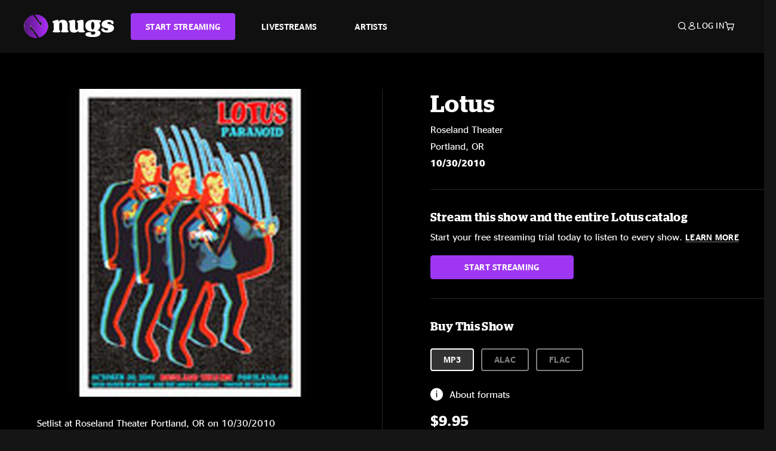

--- FILE ---
content_type: text/html;charset=UTF-8
request_url: https://www.nugs.net/live-download-of-lotus-roseland-theater-portland-or-10-30-2010-mp3-flac-or-online-music-streaming/5685.html
body_size: 25632
content:
<!DOCTYPE html>
<html lang="en">
<head>

<script>//common/scripts.isml</script>





<script type="text/javascript">
    (function(){
        window.Urls = {"staticPath":"/on/demandware.static/Sites-NugsNet-Site/-/default/v1768546818276/","cartShow":"/cart/","getProductUrl":"/on/demandware.store/Sites-NugsNet-Site/default/Product-Show","removeImg":"/on/demandware.static/Sites-NugsNet-Site/-/default/dwb4fd8529/images/icon_remove.gif","addToCartUrl":"/on/demandware.store/Sites-NugsNet-Site/default/Cart-AddProduct"};
    }());
</script>

<script defer type="text/javascript" src="/on/demandware.static/Sites-NugsNet-Site/-/default/v1768546818276/js/main.js"></script>


    

    <script defer type="text/javascript" src="/on/demandware.static/Sites-NugsNet-Site/-/default/v1768546818276/js/productDetail.js" ></script>







<meta charset=UTF-8>
<meta http-equiv="x-ua-compatible" content="ie=edge">
<meta name="viewport" content="width=device-width, initial-scale=1">

<title>Lotus Live Concert Setlist at Roseland Theater, Portland, OR on 10-30-2010</title>
<meta name="description" content="Lotus live downloads and online music streaming of 10/30/2010 at Roseland Theater Portland, OR. Listen to live concerts at nugs.net or download our mobile music app"/>
<meta name="keywords" content="nugs"/>


<meta property="og:title" content="Lotus Live Concert Setlist at Roseland Theater, Portland, OR on 10-30-2010" />


<meta property="og:description" content="Lotus live downloads and online music streaming of 10/30/2010 at Roseland Theater Portland, OR. Listen to live concerts at nugs.net or download our mobile music app" />




<meta property="og:image" content="https://www.nugs.net/dw/image/v2/BCHN_PRD/on/demandware.static/-/Sites-nugs-master/default/dw017a5bfc/images/hi-res/lotu101030_01.jpg?sw=176&amp;sh=176">





<link rel="icon" type="image/png" href="/on/demandware.static/Sites-NugsNet-Site/-/default/dwe1c90eda/images/favicon.ico" />


<script>
/* -------------------------------------------------------------------------
* Identity bootstrap – must run **before** GTM and Optimizely
* ----------------------------------------------------------------------- */
(function bootstrapIdentity () {
/** 1. Make readable variables available to any front-end script. */
window.appUserID = "";
window.universalUserID = "0f56a676d05f314264fc9cdc90";
/** 2. Canonical getter for GA-4 + Optimizely integrations. */
window.getGaIdentifier = function () {
return window.universalUserID || null;
};
/** 3. Push the user_id into the dataLayer for GTM. */
window.dataLayer = window.dataLayer || [];
window.dataLayer.push({
'user_id': window.universalUserID || null,
'event': 'identifyUser'
});
})();
</script>


<script>
window.UncachedData = {
  "action": "Data-UncachedData",
  "queryString": "",
  "locale": "default",
  "sessionInfo": {
    "isCustomerAuthenticated": false,
    "sessionState": false,
    "isSubscriber": null
  },
  "__gtmEvents": [],
  "__mccEvents": [
    [
      "trackPageView"
    ]
  ]
}
window.CachedData = {
  "action": "Data-CachedData",
  "queryString": "",
  "locale": "default",
  "nugsAuthConfig": {
    "PROVIDER_ID": "nugsnet",
    "ENABLE_SSO": true,
    "SFCC_OIDC_CLIENT_ID": "3TwoVlLAUFrJX33n3HSCSO",
    "OIDC_BASE_URL": "https://id.nugs.net",
    "GRANT_TYPE_REFRESH_TOKEN": "refresh_token",
    "SAVE_REFRESH_TOKEN_ALWAYS": true,
    "DWSID_COOKIE_NAME": "dwsid",
    "SESSION_GUARD_COOKIE_NAME": "cc-sg",
    "SESSION_GUARD_COOKIE_AGE": 1800,
    "SESSION_STATE_COOKIE_NAME": "cc-ss",
    "REFRESH_TOKEN_COOKIE_NAME": "cc-refresh",
    "REFRESH_TOKEN_COOKIE_AGE": 604800,
    "OAUTH_TOKEN_REFRESH_TIME": 30000,
    "CONTROLLERS_TO_EXCLUDE": [
      "__Analytics-Start",
      "ConsentTracking-Check",
      "ConsentTracking-GetContent",
      "ConsentTracking-SetConsent",
      "ConsentTracking-SetSession",
      "__SYSTEM",
      "__Analytics"
    ],
    "CONTROLLERS_TO_INCLUDE_FORCED_REFRESH": []
  },
  "siteIntegrations": {
    "googlePlacesEnabled": false,
    "stripeCartridgeEnabled": true,
    "paypalCartridgeEnabled": true
  },
  "paypalConfig": {
    "CLIENT_ID": "AfBSdbnM3CDP0m8ApPxNlasf1Fz-ReX1DmnfwkkyJBf-_vhXnDnLvFkDAmu725PbsW8DZDJZjlE4iCBb"
  },
  "__gtmEvents": [],
  "__mccEvents": [
    [
      "trackPageView"
    ]
  ]
}
</script>






<script>
    window.dataLayer = window.dataLayer || [];
    window.dataLayer.push({"homepage_version":"control"});
</script>


<script src="https://cdn.optimizely.com/js/20105345443.js"></script>






<link id="globalStyles" rel="stylesheet" href="/on/demandware.static/Sites-NugsNet-Site/-/default/v1768546818276/css/global.css" />








<link rel="alternate" type="application/json+oembed" href="https://www.nugsapi.net/oembed/v1/shows/5685" title="10/30/10 Roseland Theater, Portland, OR ">


<!-- Marketing Cloud Analytics -->
<script type="text/javascript" src="//10886939.collect.igodigital.com/collect.js"></script>
<!-- End Marketing Cloud Analytics -->

<script>
    window.dataLayer = window.dataLayer || [];
    dataLayer.push({"environment":"production","demandwareID":"cdJUaRVNYVSRWbXyVKDQjS4hJP","loggedInState":false,"locale":"default","currencyCode":"USD","pageLanguage":"en_US","registered":false,"email":"","emailHash":"","customerGroups":["Everyone","Unregistered"]});
</script>


<script>
    var pageAction = 'productshow';
    window.dataLayer = window.dataLayer || [];
    window.gtmEnabled = true;
    var orderId = -1;
    var gtmDataLayerEvent = false;
    var dataLayerEvent = {"event":"pdp","ecommerce":{"detail":{"actionField":{"list":"Product Detail Page"},"products":[]}}};
    var ga4DataLayerEvent = {"event":"view_item","ecommerce":{"currency":"USD","value":12.95,"items":[{"item_id":"5685-ALBUM","item_name":"10/30/10 Roseland Theater, Portland, OR ","price":12.95}]}};

    // In all cases except Order Confirmation, the data layer should be pushed, so default to that case
    var pushDataLayer = true;
    if (pageAction === 'orderconfirm') {
        // As of now, the correction is for order confirmation only
        if (dataLayerEvent) {
            orderId = getOrderId(dataLayerEvent);
        } else {
            orderId = getGA4OrderId(ga4DataLayerEvent);
        }

        var ordersPushedToGoogle = getOrdersPushedToGoogle();
        var orderHasBeenPushedToGoogle = orderHasBeenPushedToGoogle(orderId, ordersPushedToGoogle);
        if (orderHasBeenPushedToGoogle) {
            // If the data has already been sent, let's not push it again.
            pushDataLayer = false;
        }
    }

    if (pushDataLayer) {
        if (gtmDataLayerEvent) {
            dataLayer.push(gtmDataLayerEvent);
        }

        if (dataLayerEvent) {
            dataLayer.push(dataLayerEvent);
        }

        // If both events active, clear first ecommerce object to prevent events affecting one another
        if (dataLayerEvent && ga4DataLayerEvent) {
            dataLayer.push({ ecommerce: null });
        }

        if (ga4DataLayerEvent) {
            dataLayer.push(ga4DataLayerEvent);
        }

        if (pageAction === 'orderconfirm') {
            // Add the orderId to the array of orders that is being stored in localStorage
            ordersPushedToGoogle.push(orderId);
            // The localStorage is what is used to prevent the duplicate send from mobile platforms
            window.localStorage.setItem('ordersPushedToGoogle', JSON.stringify(ordersPushedToGoogle));
        }
    }

    function getOrderId(dataLayer) {
        if ('ecommerce' in dataLayer) {
            if ('purchase' in dataLayer.ecommerce && 'actionField' in dataLayer.ecommerce.purchase &&
                'id' in dataLayer.ecommerce.purchase.actionField) {
                return dataLayer.ecommerce.purchase.actionField.id;
            }
        }

        return -1;
    }

    function getGA4OrderId(dataLayer) {
        if ('ecommerce' in dataLayer && 'transaction_id' in dataLayer.ecommerce) {
            return dataLayer.ecommerce.transaction_id;
        }

        return -1;
    }

    function getOrdersPushedToGoogle() {
        var ordersPushedToGoogleString = window.localStorage.getItem('ordersPushedToGoogle');
        if (ordersPushedToGoogleString && ordersPushedToGoogleString.length > 0) {
            return JSON.parse(ordersPushedToGoogleString);
        }

        return [];
    }

    function orderHasBeenPushedToGoogle(orderId, ordersPushedToGoogle) {
        if (orderId) {
            for (var index = 0; index < ordersPushedToGoogle.length; index++) {
                if (ordersPushedToGoogle[index] === orderId) {
                    return true;
                }
            }
        }

        return false;
    }
</script>


<!-- Google Tag Manager -->
<script>(function(w,d,s,l,i){w[l]=w[l]||[];w[l].push({'gtm.start':
new Date().getTime(),event:'gtm.js'});var f=d.getElementsByTagName(s)[0],
j=d.createElement(s),dl=l!='dataLayer'?'&l='+l:'';j.async=true;j.src=
'https://www.googletagmanager.com/gtm.js?id='+i+dl;f.parentNode.insertBefore(j,f);
})(window,document,'script','dataLayer','GTM-WPL3GVV');</script>
<!-- End Google Tag Manager -->


<script defer src="/on/demandware.static/Sites-NugsNet-Site/-/default/v1768546818276/js/tagmanager.js"></script>



<link id="pageDesignerStyles" rel="stylesheet" href="/on/demandware.static/Sites-NugsNet-Site/-/default/v1768546818276/css/pageDesignerPage.css" />

<link id="pageDesignerStyles" rel="stylesheet" href="/on/demandware.static/Sites-NugsNet-Site/-/default/v1768546818276/css/pageDesignerFriendly.css" />



<link rel="canonical" href="/live-download-of-lotus-roseland-theater-portland-or-10-30-2010-mp3-flac-or-online-music-streaming/5685.html"/>

<script type="text/javascript">//<!--
/* <![CDATA[ (head-active_data.js) */
var dw = (window.dw || {});
dw.ac = {
    _analytics: null,
    _events: [],
    _category: "",
    _searchData: "",
    _anact: "",
    _anact_nohit_tag: "",
    _analytics_enabled: "true",
    _timeZone: "US/Pacific",
    _capture: function(configs) {
        if (Object.prototype.toString.call(configs) === "[object Array]") {
            configs.forEach(captureObject);
            return;
        }
        dw.ac._events.push(configs);
    },
	capture: function() { 
		dw.ac._capture(arguments);
		// send to CQ as well:
		if (window.CQuotient) {
			window.CQuotient.trackEventsFromAC(arguments);
		}
	},
    EV_PRD_SEARCHHIT: "searchhit",
    EV_PRD_DETAIL: "detail",
    EV_PRD_RECOMMENDATION: "recommendation",
    EV_PRD_SETPRODUCT: "setproduct",
    applyContext: function(context) {
        if (typeof context === "object" && context.hasOwnProperty("category")) {
        	dw.ac._category = context.category;
        }
        if (typeof context === "object" && context.hasOwnProperty("searchData")) {
        	dw.ac._searchData = context.searchData;
        }
    },
    setDWAnalytics: function(analytics) {
        dw.ac._analytics = analytics;
    },
    eventsIsEmpty: function() {
        return 0 == dw.ac._events.length;
    }
};
/* ]]> */
// -->
</script>
<script type="text/javascript">//<!--
/* <![CDATA[ (head-cquotient.js) */
var CQuotient = window.CQuotient = {};
CQuotient.clientId = 'bchn-NugsNet';
CQuotient.realm = 'BCHN';
CQuotient.siteId = 'NugsNet';
CQuotient.instanceType = 'prd';
CQuotient.locale = 'default';
CQuotient.fbPixelId = '__UNKNOWN__';
CQuotient.activities = [];
CQuotient.cqcid='';
CQuotient.cquid='';
CQuotient.cqeid='';
CQuotient.cqlid='';
CQuotient.apiHost='api.cquotient.com';
/* Turn this on to test against Staging Einstein */
/* CQuotient.useTest= true; */
CQuotient.useTest = ('true' === 'false');
CQuotient.initFromCookies = function () {
	var ca = document.cookie.split(';');
	for(var i=0;i < ca.length;i++) {
	  var c = ca[i];
	  while (c.charAt(0)==' ') c = c.substring(1,c.length);
	  if (c.indexOf('cqcid=') == 0) {
		CQuotient.cqcid=c.substring('cqcid='.length,c.length);
	  } else if (c.indexOf('cquid=') == 0) {
		  var value = c.substring('cquid='.length,c.length);
		  if (value) {
		  	var split_value = value.split("|", 3);
		  	if (split_value.length > 0) {
			  CQuotient.cquid=split_value[0];
		  	}
		  	if (split_value.length > 1) {
			  CQuotient.cqeid=split_value[1];
		  	}
		  	if (split_value.length > 2) {
			  CQuotient.cqlid=split_value[2];
		  	}
		  }
	  }
	}
}
CQuotient.getCQCookieId = function () {
	if(window.CQuotient.cqcid == '')
		window.CQuotient.initFromCookies();
	return window.CQuotient.cqcid;
};
CQuotient.getCQUserId = function () {
	if(window.CQuotient.cquid == '')
		window.CQuotient.initFromCookies();
	return window.CQuotient.cquid;
};
CQuotient.getCQHashedEmail = function () {
	if(window.CQuotient.cqeid == '')
		window.CQuotient.initFromCookies();
	return window.CQuotient.cqeid;
};
CQuotient.getCQHashedLogin = function () {
	if(window.CQuotient.cqlid == '')
		window.CQuotient.initFromCookies();
	return window.CQuotient.cqlid;
};
CQuotient.trackEventsFromAC = function (/* Object or Array */ events) {
try {
	if (Object.prototype.toString.call(events) === "[object Array]") {
		events.forEach(_trackASingleCQEvent);
	} else {
		CQuotient._trackASingleCQEvent(events);
	}
} catch(err) {}
};
CQuotient._trackASingleCQEvent = function ( /* Object */ event) {
	if (event && event.id) {
		if (event.type === dw.ac.EV_PRD_DETAIL) {
			CQuotient.trackViewProduct( {id:'', alt_id: event.id, type: 'raw_sku'} );
		} // not handling the other dw.ac.* events currently
	}
};
CQuotient.trackViewProduct = function(/* Object */ cqParamData){
	var cq_params = {};
	cq_params.cookieId = CQuotient.getCQCookieId();
	cq_params.userId = CQuotient.getCQUserId();
	cq_params.emailId = CQuotient.getCQHashedEmail();
	cq_params.loginId = CQuotient.getCQHashedLogin();
	cq_params.product = cqParamData.product;
	cq_params.realm = cqParamData.realm;
	cq_params.siteId = cqParamData.siteId;
	cq_params.instanceType = cqParamData.instanceType;
	cq_params.locale = CQuotient.locale;
	
	if(CQuotient.sendActivity) {
		CQuotient.sendActivity(CQuotient.clientId, 'viewProduct', cq_params);
	} else {
		CQuotient.activities.push({activityType: 'viewProduct', parameters: cq_params});
	}
};
/* ]]> */
// -->
</script>



   <script type="application/ld+json">
        {"@context":"http://schema.org/","@type":"Product","name":"10/30/10 Roseland Theater, Portland, OR ","description":null,"mpn":"5685","sku":"5685","image":["https://www.nugs.net/on/demandware.static/-/Sites-nugs-master/default/dw017a5bfc/images/hi-res/lotu101030_01.jpg"],"offers":{"url":{},"@type":"Offer","priceCurrency":"USD","price":"9.95","availability":"http://schema.org/OutOfStock"}}
    </script>





</head>

<body class="  page-none">
<!-- Google Tag Manager (noscript) -->

<!-- End Google Tag Manager (noscript) -->


<div class="page" data-action="Product-Show" data-querystring="pid=5685" data-is-full-category-template="null" >











<a href="#maincontent" class="skip" aria-label="Skip to main content">Skip to main content</a>
<a href="#footercontent" class="skip" aria-label="Skip to footer content">Skip to footer content</a>

<div id="offcanvasMinicart" class="offcanvas offcanvas-end" tabindex="-1" aria-labelledby="offcanvasMinicartLabel">
    <div class="offcanvas-header">
        <h2 class="offcanvas-title" id="offcanvasMinicartLabel">Cart</h2>
        <button type="button" class="btn-close" data-bs-dismiss="offcanvas" aria-label="Close"></button>
    </div>
    <div class="offcanvas-body">
        <div class="container cart empty">
            <div class="row">
                <div class="col-12 text-center">
                    <h3>Your cart is empty.</h3>
                    <a href="/browse-artists/" class="btn btn-browse">BROWSE ARTISTS</a>
                </div>
            </div>
        </div>
    </div>
</div>


<header class="logo-left fixed-header  sticky-top" id="top-header">
    <div class="header-banner slide-up d-none">
        <div class="container">
            <div class="row no-gutters">
                <div class="col header-banner-column-2 d-flex justify-content-between align-items-center">
                    <div class="content">
                        
                        
	 

	
                    </div>
                    
                </div>
            </div>
        </div>
    </div>
    
    <nav class="header-nav navbar navbar-expand-lg" id="header-nav">
        <div class="header container">

            
                <button class="navbar-toggler" type="button" data-bs-toggle="offcanvas" data-bs-target="#offcanvasNavbar" aria-controls="offcanvasNavbar" aria-label="Toggle navigation"></button>
            

            <a class="navbar-brand header-logo-main-link" href="https://www.nugs.net/" title="nugs Home">
                <img src="/on/demandware.static/Sites-NugsNet-Site/-/default/dwa5d7c434/images/logo-redesign.svg" alt="nugs" class="img-fluid header-logo-main-img" />

            </a>

            <div class="offcanvas offcanvas-start" data-bs-backdrop="false" tabindex="-1" id="offcanvasNavbar" aria-labelledby="offcanvasNavbarLabel">
                <div class="offcanvas-body">
                    
                    
                    <div class="menu-group" role="navigation">
                        <ul class="nav navbar-nav" role="menu">
                            
                                
                                    
	 


	


    




    
        
        <li class="nav-item" role="menuitem">
  <a href="https://get.nugs.net" class="nav-link nav-link--start-streaming" role="link" tabindex="0">
      <button type="button" class="btn">START STREAMING</button>
  </a>
</li>
<li class="nav-item" role="menuitem">
  <a href="https://www.nugs.net/watch-live-music/" class="nav-link" role="link" tabindex="1">LIVESTREAMS</a>
</li>
<li class="nav-item" role="menuitem">
  <a href="https://www.nugs.net/browse-artists/" class="nav-link" role="link" tabindex="2">ARTISTS</a>
</li>
<!-- Keep This <li> here for the menu split -->
<li><hr class="border d-lg-none" /></li>
    

 
	
                                
                            
                            
                                
    <li class="nav-item account-item d-lg-none" role="menuitem">
        <a href="https://www.nugs.net/on/demandware.store/Sites-NugsNet-Site/default/Login-OAuthLogin?oauthProvider=nugsnet&amp;ui_flow=register" class="nav-link user-message">
            Create Account
        </a>
    </li>
    <li class="nav-item account-item d-lg-none" role="menuitem">
        <a href="https://www.nugs.net/on/demandware.store/Sites-NugsNet-Site/default/Login-OAuthLogin?oauthProvider=nugsnet" class="nav-link user-message">
            Log In
        </a>
    </li>


                            
                        </ul>
                    </div>
                </div>
            </div>

            <div class="d-flex justify-content-end align-items-center flex-grow-1 gap-4 gap-sm-5 navbar-icons">
                

                
                    <div class="search-toggle">
                        <button class="header-actions-btn search-toggle-btn js-search-toggle-btn collapsed" type="button" data-bs-toggle="collapse" data-bs-target="#searchCollapse" aria-expanded="false" aria-controls="searchCollapse" aria-label="Search">
                            <span class="header-search-toggle-icon">
                                <span class="icon icon-search"></span>
                                
                            </span>
                            
                        </button>
                    </div>

                    
	 


	


    




    
        
        <div class="d-lg-none">
   <a class="subscribe js-scroll-to-plan icon-headphone" href="/#plans" title="Subscribe Now"></a>
</div>
<div class="d-lg-none">
    <a class="watch icon-watch" href="/livestreams-concerts-live-downloads-in-mp3-flac-or-online-music-streaming/" title="Listen Now"></a>
</div>
    

 
	
                
                
                
                    <div class="header-account-container d-none d-lg-block ">
                        
    <div class="user dropdown">
        <a href="#" role="button" data-bs-toggle="dropdown" aria-expanded="false" id="accountMenuTrigger" class="account-dropdown">
            <span class="icon icon-account"></span>
            <span class="user-message">Log In</span>
        </a>

        <ul class="dropdown-menu dropdown-menu-end account-menu-dropdown js-account-menu-dropdown">
            <li>
                <a class="dropdown-item" href="https://www.nugs.net/on/demandware.store/Sites-NugsNet-Site/default/Login-OAuthLogin?oauthProvider=nugsnet" role="button" aria-label="Login to your account">
                    <span class="user-message">Log in</span>
                </a>
            </li>
            <li>
                <a class="dropdown-item" href="https://www.nugs.net/on/demandware.store/Sites-NugsNet-Site/default/Login-OAuthLogin?oauthProvider=nugsnet&amp;ui_flow=register" role="button" aria-label="Login to your account">
                    <span class="user-message">Create account</span>
                </a>
            </li>
        </ul>

        

        
    </div>




                    </div>
                

                
                    <div class="minicart" data-action-url="/on/demandware.store/Sites-NugsNet-Site/default/Cart-MiniCartShow">
                        <div class="minicart-total">
    <a class="minicart-link minicart-empty" data-bs-toggle="offcanvas" href="#offcanvasMinicart" aria-controls="offcanvasMinicart" title="Cart 0 Items" aria-label="Cart 0 Items" aria-haspopup="true" tabindex="0">
        <i class="icon icon-cart"></i>
        <span class="minicart-quantity">
            0
        </span>
    </a>
</div>



                    </div>
                
            </div>
        </div>
    </nav>

    <div class="search-wrapper d-flex">
        <div class="collapse container" id="searchCollapse">
            <div class="site-search rounded-pill my-3">
    <form role="search"
          action="/search/"
          method="get"
          name="simpleSearch">
        <div class="input-group py-3">
            <button type="submit" name="search-button" class="btn search-button" aria-label="Submit search keywords">
                <i class="icon icon-search"></i>
            </button>
            <input class="form-control search-field"
               type="text"
               name="q"
               value=""
               placeholder="Search"
               role="combobox"
               aria-describedby="search-assistive-text"
               aria-haspopup="listbox"
               aria-owns="search-results"
               aria-expanded="false"
               aria-autocomplete="list"
               aria-activedescendant=""
               aria-controls="search-results"
               aria-label="Enter Keyword or Item Number"
               autocomplete="off" />
            <button type="reset" name="reset-button" class="btn reset-button" aria-label="Clear search keywords">
                <i class="icon icon-close"></i>
            </button>
        </div>
        <div class="suggestions-wrapper" data-url="/on/demandware.store/Sites-NugsNet-Site/default/SearchServices-GetSuggestions?q="></div>
        <input type="hidden" value="default" name="lang">
    </form>
</div>

        </div>
    </div>

</header>


	 

	


<div role="main" id="maincontent">


    

    

    
    
    
    
    
    
    
    <!-- CQuotient Activity Tracking (viewProduct-cquotient.js) -->
<script type="text/javascript">//<!--
/* <![CDATA[ */
(function(){
	try {
		if(window.CQuotient) {
			var cq_params = {};
			cq_params.product = {
					id: '',
					sku: '',
					type: 'set',
					alt_id: '5685'
				};
			cq_params.realm = "BCHN";
			cq_params.siteId = "NugsNet";
			cq_params.instanceType = "prd";
			window.CQuotient.trackViewProduct(cq_params);
		}
	} catch(err) {}
})();
/* ]]> */
// -->
</script>
<script type="text/javascript">//<!--
/* <![CDATA[ (viewProduct-active_data.js) */
dw.ac._capture({id: "5685", type: "detail"});
/* ]]> */
// -->
</script>

    <div class="container product-detail product-set-detail" data-swatchable-attributes="null" data-pid="5685">

        <div class="row mb-3 no-gutters">
            
            <div class="product-image-tracks">
                
<div class="primary-images">
    
        
        
        

        
        <div class="pdp-slider thumb">
            <div class="background-image" style="background-image: url(https://www.nugs.net/dw/image/v2/BCHN_PRD/on/demandware.static/-/Sites-nugs-master/default/dw017a5bfc/images/hi-res/lotu101030_01.jpg?sw=800&amp;sh=800);"></div>
            <div class="thumbnail-link">
                <img class="productthumbnail" alt="10/30/10 Roseland Theater, Portland, OR "
                        src="https://www.nugs.net/dw/image/v2/BCHN_PRD/on/demandware.static/-/Sites-nugs-master/default/dw017a5bfc/images/hi-res/lotu101030_01.jpg?sw=800&amp;sh=800"
                        decoding="async"
                />
            </div>
        </div>
    

</div>

                
                <div class="desktop">
                    <div class="setlist">
                        




































































































    <div class="product-set-list">
    

    <p class="setlist-title">Setlist at Roseland Theater Portland, OR on 10/30/2010</p>
    
    
        <h6>Set One</h6>
        <div class="product-set-container">
            
                
                <script type="text/javascript">//<!--
/* <![CDATA[ (viewProduct-active_data.js) */
dw.ac._capture({id: "470595-TRACK", type: "setproduct"});
/* ]]> */
// -->
</script>
                    <div class="product-set-item " id="item-470595-TRACK">
                        



































































































<div class="product-set-details">









<div id="clip-player-470595-TRACK" class="clip-player-container">
<canvas id="audioCanvas-470595-TRACK" width="34" height="34"></canvas>


<div id="playAudio-470595-TRACK" class="clip-player-button" data-stroke="#FFFFFF"></div>
<audio id="preview-470595-TRACK" src="https://assets.nugs.net/clips2/lotu101030d1_01_Blacklight_Sunflare_c.mp3" class="clip-player"></audio>
</div>



<div class="item-name-time-wrapper">
<span class="item-name">
Blacklight Sunflare
</span>
<span class="runningTime smallest steel">
437
</span>
</div>

</div>

                    </div>
                
            
                
                <script type="text/javascript">//<!--
/* <![CDATA[ (viewProduct-active_data.js) */
dw.ac._capture({id: "470596-TRACK", type: "setproduct"});
/* ]]> */
// -->
</script>
                    <div class="product-set-item " id="item-470596-TRACK">
                        



































































































<div class="product-set-details">









<div id="clip-player-470596-TRACK" class="clip-player-container">
<canvas id="audioCanvas-470596-TRACK" width="34" height="34"></canvas>


<div id="playAudio-470596-TRACK" class="clip-player-button" data-stroke="#FFFFFF"></div>
<audio id="preview-470596-TRACK" src="https://assets.nugs.net/clips2/lotu101030d1_02_Wax_c.mp3" class="clip-player"></audio>
</div>



<div class="item-name-time-wrapper">
<span class="item-name">
Wax
</span>
<span class="runningTime smallest steel">
828
</span>
</div>

</div>

                    </div>
                
            
                
                <script type="text/javascript">//<!--
/* <![CDATA[ (viewProduct-active_data.js) */
dw.ac._capture({id: "470597-TRACK", type: "setproduct"});
/* ]]> */
// -->
</script>
                    <div class="product-set-item " id="item-470597-TRACK">
                        



































































































<div class="product-set-details">









<div id="clip-player-470597-TRACK" class="clip-player-container">
<canvas id="audioCanvas-470597-TRACK" width="34" height="34"></canvas>


<div id="playAudio-470597-TRACK" class="clip-player-button" data-stroke="#FFFFFF"></div>
<audio id="preview-470597-TRACK" src="https://assets.nugs.net/clips2/lotu101030d1_03_Molluskunk_c.mp3" class="clip-player"></audio>
</div>



<div class="item-name-time-wrapper">
<span class="item-name">
Molluskunk
</span>
<span class="runningTime smallest steel">
346
</span>
</div>

</div>

                    </div>
                
            
                
                <script type="text/javascript">//<!--
/* <![CDATA[ (viewProduct-active_data.js) */
dw.ac._capture({id: "470598-TRACK", type: "setproduct"});
/* ]]> */
// -->
</script>
                    <div class="product-set-item " id="item-470598-TRACK">
                        



































































































<div class="product-set-details">









<div id="clip-player-470598-TRACK" class="clip-player-container">
<canvas id="audioCanvas-470598-TRACK" width="34" height="34"></canvas>


<div id="playAudio-470598-TRACK" class="clip-player-button" data-stroke="#FFFFFF"></div>
<audio id="preview-470598-TRACK" src="https://assets.nugs.net/clips2/lotu101030d1_04_Lead_Pipe_c.mp3" class="clip-player"></audio>
</div>



<div class="item-name-time-wrapper">
<span class="item-name">
Lead Pipe
</span>
<span class="runningTime smallest steel">
552
</span>
</div>

</div>

                    </div>
                
            
                
                <script type="text/javascript">//<!--
/* <![CDATA[ (viewProduct-active_data.js) */
dw.ac._capture({id: "470599-TRACK", type: "setproduct"});
/* ]]> */
// -->
</script>
                    <div class="product-set-item " id="item-470599-TRACK">
                        



































































































<div class="product-set-details">









<div id="clip-player-470599-TRACK" class="clip-player-container">
<canvas id="audioCanvas-470599-TRACK" width="34" height="34"></canvas>


<div id="playAudio-470599-TRACK" class="clip-player-button" data-stroke="#FFFFFF"></div>
<audio id="preview-470599-TRACK" src="https://assets.nugs.net/clips2/lotu101030d1_05_Shimmer_and_Out_c.mp3" class="clip-player"></audio>
</div>



<div class="item-name-time-wrapper">
<span class="item-name">
Shimmer and Out
</span>
<span class="runningTime smallest steel">
414
</span>
</div>

</div>

                    </div>
                
            
                
                <script type="text/javascript">//<!--
/* <![CDATA[ (viewProduct-active_data.js) */
dw.ac._capture({id: "470600-TRACK", type: "setproduct"});
/* ]]> */
// -->
</script>
                    <div class="product-set-item " id="item-470600-TRACK">
                        



































































































<div class="product-set-details">









<div id="clip-player-470600-TRACK" class="clip-player-container">
<canvas id="audioCanvas-470600-TRACK" width="34" height="34"></canvas>


<div id="playAudio-470600-TRACK" class="clip-player-button" data-stroke="#FFFFFF"></div>
<audio id="preview-470600-TRACK" src="https://assets.nugs.net/clips2/lotu101030d1_06_Did_Fatt_c.mp3" class="clip-player"></audio>
</div>



<div class="item-name-time-wrapper">
<span class="item-name">
Did Fatt
</span>
<span class="runningTime smallest steel">
790
</span>
</div>

</div>

                    </div>
                
            
                
                <script type="text/javascript">//<!--
/* <![CDATA[ (viewProduct-active_data.js) */
dw.ac._capture({id: "470601-TRACK", type: "setproduct"});
/* ]]> */
// -->
</script>
                    <div class="product-set-item last" id="item-470601-TRACK">
                        



































































































<div class="product-set-details">









<div id="clip-player-470601-TRACK" class="clip-player-container">
<canvas id="audioCanvas-470601-TRACK" width="34" height="34"></canvas>


<div id="playAudio-470601-TRACK" class="clip-player-button" data-stroke="#FFFFFF"></div>
<audio id="preview-470601-TRACK" src="https://assets.nugs.net/clips2/lotu101030d1_07_Spiritualize_c.mp3" class="clip-player"></audio>
</div>



<div class="item-name-time-wrapper">
<span class="item-name">
Spiritualize
</span>
<span class="runningTime smallest steel">
656
</span>
</div>

</div>

                    </div>
                
            
        </div>
    
        <h6>Set Two</h6>
        <div class="product-set-container">
            
                
                <script type="text/javascript">//<!--
/* <![CDATA[ (viewProduct-active_data.js) */
dw.ac._capture({id: "470602-TRACK", type: "setproduct"});
/* ]]> */
// -->
</script>
                    <div class="product-set-item " id="item-470602-TRACK">
                        



































































































<div class="product-set-details">









<div id="clip-player-470602-TRACK" class="clip-player-container">
<canvas id="audioCanvas-470602-TRACK" width="34" height="34"></canvas>


<div id="playAudio-470602-TRACK" class="clip-player-button" data-stroke="#FFFFFF"></div>
<audio id="preview-470602-TRACK" src="https://assets.nugs.net/clips2/lotu101030d2_01_War_Pigs_c.mp3" class="clip-player"></audio>
</div>



<div class="item-name-time-wrapper">
<span class="item-name">
War Pigs
</span>
<span class="runningTime smallest steel">
529
</span>
</div>

</div>

                    </div>
                
            
                
                <script type="text/javascript">//<!--
/* <![CDATA[ (viewProduct-active_data.js) */
dw.ac._capture({id: "470603-TRACK", type: "setproduct"});
/* ]]> */
// -->
</script>
                    <div class="product-set-item " id="item-470603-TRACK">
                        



































































































<div class="product-set-details">









<div id="clip-player-470603-TRACK" class="clip-player-container">
<canvas id="audioCanvas-470603-TRACK" width="34" height="34"></canvas>


<div id="playAudio-470603-TRACK" class="clip-player-button" data-stroke="#FFFFFF"></div>
<audio id="preview-470603-TRACK" src="https://assets.nugs.net/clips2/lotu101030d2_02_Paranoid_c.mp3" class="clip-player"></audio>
</div>



<div class="item-name-time-wrapper">
<span class="item-name">
Paranoid
</span>
<span class="runningTime smallest steel">
223
</span>
</div>

</div>

                    </div>
                
            
                
                <script type="text/javascript">//<!--
/* <![CDATA[ (viewProduct-active_data.js) */
dw.ac._capture({id: "470604-TRACK", type: "setproduct"});
/* ]]> */
// -->
</script>
                    <div class="product-set-item " id="item-470604-TRACK">
                        



































































































<div class="product-set-details">









<div id="clip-player-470604-TRACK" class="clip-player-container">
<canvas id="audioCanvas-470604-TRACK" width="34" height="34"></canvas>


<div id="playAudio-470604-TRACK" class="clip-player-button" data-stroke="#FFFFFF"></div>
<audio id="preview-470604-TRACK" src="https://assets.nugs.net/clips2/lotu101030d2_03_Planet_Caravan_c.mp3" class="clip-player"></audio>
</div>



<div class="item-name-time-wrapper">
<span class="item-name">
Planet Caravan
</span>
<span class="runningTime smallest steel">
349
</span>
</div>

</div>

                    </div>
                
            
                
                <script type="text/javascript">//<!--
/* <![CDATA[ (viewProduct-active_data.js) */
dw.ac._capture({id: "470605-TRACK", type: "setproduct"});
/* ]]> */
// -->
</script>
                    <div class="product-set-item " id="item-470605-TRACK">
                        



































































































<div class="product-set-details">









<div id="clip-player-470605-TRACK" class="clip-player-container">
<canvas id="audioCanvas-470605-TRACK" width="34" height="34"></canvas>


<div id="playAudio-470605-TRACK" class="clip-player-button" data-stroke="#FFFFFF"></div>
<audio id="preview-470605-TRACK" src="https://assets.nugs.net/clips2/lotu101030d2_04_Iron_Man_c.mp3" class="clip-player"></audio>
</div>



<div class="item-name-time-wrapper">
<span class="item-name">
Iron Man
</span>
<span class="runningTime smallest steel">
369
</span>
</div>

</div>

                    </div>
                
            
                
                <script type="text/javascript">//<!--
/* <![CDATA[ (viewProduct-active_data.js) */
dw.ac._capture({id: "470606-TRACK", type: "setproduct"});
/* ]]> */
// -->
</script>
                    <div class="product-set-item " id="item-470606-TRACK">
                        



































































































<div class="product-set-details">









<div id="clip-player-470606-TRACK" class="clip-player-container">
<canvas id="audioCanvas-470606-TRACK" width="34" height="34"></canvas>


<div id="playAudio-470606-TRACK" class="clip-player-button" data-stroke="#FFFFFF"></div>
<audio id="preview-470606-TRACK" src="https://assets.nugs.net/clips2/lotu101030d2_05_Bellwether_c.mp3" class="clip-player"></audio>
</div>



<div class="item-name-time-wrapper">
<span class="item-name">
Bellwether
</span>
<span class="runningTime smallest steel">
467
</span>
</div>

</div>

                    </div>
                
            
                
                <script type="text/javascript">//<!--
/* <![CDATA[ (viewProduct-active_data.js) */
dw.ac._capture({id: "470607-TRACK", type: "setproduct"});
/* ]]> */
// -->
</script>
                    <div class="product-set-item " id="item-470607-TRACK">
                        



































































































<div class="product-set-details">









<div id="clip-player-470607-TRACK" class="clip-player-container">
<canvas id="audioCanvas-470607-TRACK" width="34" height="34"></canvas>


<div id="playAudio-470607-TRACK" class="clip-player-button" data-stroke="#FFFFFF"></div>
<audio id="preview-470607-TRACK" src="https://assets.nugs.net/clips2/lotu101030d2_06_Umbilical_Moonset_c.mp3" class="clip-player"></audio>
</div>



<div class="item-name-time-wrapper">
<span class="item-name">
Umbilical Moonset
</span>
<span class="runningTime smallest steel">
262
</span>
</div>

</div>

                    </div>
                
            
                
                <script type="text/javascript">//<!--
/* <![CDATA[ (viewProduct-active_data.js) */
dw.ac._capture({id: "470608-TRACK", type: "setproduct"});
/* ]]> */
// -->
</script>
                    <div class="product-set-item " id="item-470608-TRACK">
                        



































































































<div class="product-set-details">









<div id="clip-player-470608-TRACK" class="clip-player-container">
<canvas id="audioCanvas-470608-TRACK" width="34" height="34"></canvas>


<div id="playAudio-470608-TRACK" class="clip-player-button" data-stroke="#FFFFFF"></div>
<audio id="preview-470608-TRACK" src="https://assets.nugs.net/clips2/lotu101030d2_07_Bellwether_c.mp3" class="clip-player"></audio>
</div>



<div class="item-name-time-wrapper">
<span class="item-name">
Bellwether
</span>
<span class="runningTime smallest steel">
150
</span>
</div>

</div>

                    </div>
                
            
                
                <script type="text/javascript">//<!--
/* <![CDATA[ (viewProduct-active_data.js) */
dw.ac._capture({id: "470609-TRACK", type: "setproduct"});
/* ]]> */
// -->
</script>
                    <div class="product-set-item " id="item-470609-TRACK">
                        



































































































<div class="product-set-details">









<div id="clip-player-470609-TRACK" class="clip-player-container">
<canvas id="audioCanvas-470609-TRACK" width="34" height="34"></canvas>


<div id="playAudio-470609-TRACK" class="clip-player-button" data-stroke="#FFFFFF"></div>
<audio id="preview-470609-TRACK" src="https://assets.nugs.net/clips2/lotu101030d3_01_Golden_Ghost_c.mp3" class="clip-player"></audio>
</div>



<div class="item-name-time-wrapper">
<span class="item-name">
Golden Ghost
</span>
<span class="runningTime smallest steel">
335
</span>
</div>

</div>

                    </div>
                
            
                
                <script type="text/javascript">//<!--
/* <![CDATA[ (viewProduct-active_data.js) */
dw.ac._capture({id: "470610-TRACK", type: "setproduct"});
/* ]]> */
// -->
</script>
                    <div class="product-set-item " id="item-470610-TRACK">
                        



































































































<div class="product-set-details">









<div id="clip-player-470610-TRACK" class="clip-player-container">
<canvas id="audioCanvas-470610-TRACK" width="34" height="34"></canvas>


<div id="playAudio-470610-TRACK" class="clip-player-button" data-stroke="#FFFFFF"></div>
<audio id="preview-470610-TRACK" src="https://assets.nugs.net/clips2/lotu101030d3_02_Destroyer_c.mp3" class="clip-player"></audio>
</div>



<div class="item-name-time-wrapper">
<span class="item-name">
Destroyer
</span>
<span class="runningTime smallest steel">
437
</span>
</div>

</div>

                    </div>
                
            
                
                <script type="text/javascript">//<!--
/* <![CDATA[ (viewProduct-active_data.js) */
dw.ac._capture({id: "470611-TRACK", type: "setproduct"});
/* ]]> */
// -->
</script>
                    <div class="product-set-item " id="item-470611-TRACK">
                        



































































































<div class="product-set-details">









<div id="clip-player-470611-TRACK" class="clip-player-container">
<canvas id="audioCanvas-470611-TRACK" width="34" height="34"></canvas>


<div id="playAudio-470611-TRACK" class="clip-player-button" data-stroke="#FFFFFF"></div>
<audio id="preview-470611-TRACK" src="https://assets.nugs.net/clips2/lotu101030d3_03_Jump_Off_c.mp3" class="clip-player"></audio>
</div>



<div class="item-name-time-wrapper">
<span class="item-name">
Jump Off
</span>
<span class="runningTime smallest steel">
655
</span>
</div>

</div>

                    </div>
                
            
                
                <script type="text/javascript">//<!--
/* <![CDATA[ (viewProduct-active_data.js) */
dw.ac._capture({id: "470612-TRACK", type: "setproduct"});
/* ]]> */
// -->
</script>
                    <div class="product-set-item last" id="item-470612-TRACK">
                        



































































































<div class="product-set-details">









<div id="clip-player-470612-TRACK" class="clip-player-container">
<canvas id="audioCanvas-470612-TRACK" width="34" height="34"></canvas>


<div id="playAudio-470612-TRACK" class="clip-player-button" data-stroke="#FFFFFF"></div>
<audio id="preview-470612-TRACK" src="https://assets.nugs.net/clips2/lotu101030d3_04_Crowd_c.mp3" class="clip-player"></audio>
</div>



<div class="item-name-time-wrapper">
<span class="item-name">
Crowd
</span>
<span class="runningTime smallest steel">
56
</span>
</div>

</div>

                    </div>
                
            
        </div>
    
        <h6>Encore</h6>
        <div class="product-set-container">
            
                
                <script type="text/javascript">//<!--
/* <![CDATA[ (viewProduct-active_data.js) */
dw.ac._capture({id: "470613-TRACK", type: "setproduct"});
/* ]]> */
// -->
</script>
                    <div class="product-set-item " id="item-470613-TRACK">
                        



































































































<div class="product-set-details">









<div id="clip-player-470613-TRACK" class="clip-player-container">
<canvas id="audioCanvas-470613-TRACK" width="34" height="34"></canvas>


<div id="playAudio-470613-TRACK" class="clip-player-button" data-stroke="#FFFFFF"></div>
<audio id="preview-470613-TRACK" src="https://assets.nugs.net/clips2/lotu101030d3_05_Behind_Midwest_Storefronts_c.mp3" class="clip-player"></audio>
</div>



<div class="item-name-time-wrapper">
<span class="item-name">
Behind Midwest Storefronts
</span>
<span class="runningTime smallest steel">
361
</span>
</div>

</div>

                    </div>
                
            
                
                <script type="text/javascript">//<!--
/* <![CDATA[ (viewProduct-active_data.js) */
dw.ac._capture({id: "470614-TRACK", type: "setproduct"});
/* ]]> */
// -->
</script>
                    <div class="product-set-item last" id="item-470614-TRACK">
                        



































































































<div class="product-set-details">









<div id="clip-player-470614-TRACK" class="clip-player-container">
<canvas id="audioCanvas-470614-TRACK" width="34" height="34"></canvas>


<div id="playAudio-470614-TRACK" class="clip-player-button" data-stroke="#FFFFFF"></div>
<audio id="preview-470614-TRACK" src="https://assets.nugs.net/clips2/lotu101030d3_06_Hammerstrike_c.mp3" class="clip-player"></audio>
</div>



<div class="item-name-time-wrapper">
<span class="item-name">
Hammerstrike
</span>
<span class="runningTime smallest steel">
502
</span>
</div>

</div>

                    </div>
                
            
        </div>
    
</div>


                    </div>

                    
                    

<div class="col-12 social-container">
    <h6>Share via</h6>
    <ul class="social-icons d-flex">
        <li>
            <a href="https://www.facebook.com/share.php?u=https%3A%2F%2Fwww.nugs.net%2Flive-download-of-lotus-roseland-theater-portland-or-10-30-2010-mp3-flac-or-online-music-streaming%2F5685.html" title="Share 10/30/10 Roseland Theater, Portland, OR  on Facebook" data-share="facebook" aria-label="Share 10/30/10 Roseland Theater, Portland, OR  on Facebook" rel="noopener noreferrer" class="share-icons" target="_blank">
                <i class="facebook"></i>
            </a>
        </li>
        <li>
            <a href="https://twitter.com/share?url=https%3A%2F%2Fwww.nugs.net%2Flive-download-of-lotus-roseland-theater-portland-or-10-30-2010-mp3-flac-or-online-music-streaming%2F5685.html&text=10/30/10 Roseland Theater, Portland, OR " data-share="twitter" title="Share a link to 10/30/10 Roseland Theater, Portland, OR  on Twitter" aria-label="Share a link to 10/30/10 Roseland Theater, Portland, OR  on Twitter" rel="noopener noreferrer" class="share-icons" target="_blank">
                <i class="x"></i>
            </a>
        </li>
        <li>
            <a href="#copy-link-message" class="share-link" data-bs-toggle="tooltip" id="fa-link" role="button" title="Copy a link to 10/30/10 Roseland Theater, Portland, OR " aria-label="Copy a link to 10/30/10 Roseland Theater, Portland, OR ">
                <i class="link"></i>
            </a>
            <input type="hidden" id="shareUrl" value="https://www.nugs.net/live-download-of-lotus-roseland-theater-portland-or-10-30-2010-mp3-flac-or-online-music-streaming/5685.html"/>
        </li>
    </ul>
</div>
<div class="toast-messages copy-link-message d-none">
    <div class="alert alert-success text-center">
        The link to 10/30/10 Roseland Theater, Portland, OR  has been copied
    </div>
</div>

                </div>
            </div>

            <div class="product-data">
                
<div class="row">
    <div class="col">
        <a href="/lotus-concerts-live-downloads-in-mp3-flac-or-online-music-streaming-1/">
            
                <h3 class="product-name">Lotus</h3>
            
            
        </a>
    </div>
</div>

                

     
    <div class="row">
        <div class="col">
            
    <div class="venue">
        <div class="venue-name">Roseland Theater</div>
        <div class="venue-city">Portland, OR</div>
    </div>

        </div>
    </div>

    
    <div class="row">
        <div class="col">
            
                <div class="performance-date">
                    10/30/2010
                </div>
            
        </div>
    </div>

                

                
                    





































































































    <div id="upsell-listen-block" class="upsell-listen-block borderbottom unauthenticated nonsubscriber">
        
            <div class="top unauthenticated">
                <div class="left">
                    <h2 class="heading">
                        
                            Stream this show and the entire Lotus catalog
                        
                    </h2>
                </div>
            </div>
            <div class="body unauthenticated">
                



<div class="details">Start your free streaming trial today to listen to every show.
<a tabindex="0" class="js-modal-trigger anchor-btn" role="button" href="javascript:void(0);" data-trigger="#upsell-modal">Learn More</a></div>
<div id="upsell-modal" class="modal pdp-modal narrow">
<div class="modal-content"><span class="close js-close">&times;</span>
<h5>A nugs All Access subscription includes:</h5>
<ul class="bullets">
    <li>Watch hundreds of exclusive livestreams from your favorite artists</li>
    <li>Last night's show to deep archives, enjoy full-concert videos on demand</li>
    <li>Unlimited &amp; ad-free streaming</li>
    <li>Exclusive, artist-official concert audio daily</li>
    <li>MP3/AAC quality audio</li>
    <li>15% Off CDs, Downloads, and Pay-Per-Views</li>
</ul>
</div>
</div>


            </div>
            <div class="bottom unauthenticated">
                <a class="btn btn-primary start-sub-cta" href="https://get.nugs.net">Start Streaming</a>
            </div>
        
    </div>

                
                <div class="attributes product-detail-attributes">
                    
                    
                    
                    
                        
                            <div class="row" data-attr="format">
                                <div class="col-12">
                                    
                                        
                                        
<div class="attribute">
    <div class="format-attributes non-color-attribute-swatches" data-attr="format">
        <div class="select-format" id="format-1">
            <h2>
                Buy This Show
            </h2>

            <div class="primary-formats">
                
                    <div class="format-tile swatch-tile-container">
    <button class="format-attribute swatch"
        aria-label="Select Format MP3"
        aria-describedby="MP3"
        data-attr="format"
    >
        
        <span data-attr-value="MP3"
                data-display-value="MP3"
                data-pid="109403-ALBUMVARIANT"
                data-price="$9.95"
                data-sales-price="$9.95"
                data-promo-callout="null"
                class="
                    format-value
                    swatch-value
                    non-color-swatch-value
                    selected
                    selectable
                    available
                "
        >
                
            <span class="name">MP3</span>
        </span>

    </button>
</div>
                    
                
                    <div class="format-tile swatch-tile-container">
    <button class="format-attribute swatch"
        aria-label="Select Format ALAC"
        aria-describedby="ALAC"
        data-attr="format"
    >
        
        <span data-attr-value="ALAC"
                data-display-value="ALAC"
                data-pid="393890-ALBUMVARIANT"
                data-price="$12.95"
                data-sales-price="$12.95"
                data-promo-callout="null"
                class="
                    format-value
                    swatch-value
                    non-color-swatch-value
                    
                    selectable
                    available
                "
        >
                
            <span class="name">ALAC</span>
        </span>

    </button>
</div>
                    
                
                    <div class="format-tile swatch-tile-container">
    <button class="format-attribute swatch"
        aria-label="Select Format FLAC"
        aria-describedby="FLAC"
        data-attr="format"
    >
        
        <span data-attr-value="FLAC"
                data-display-value="FLAC"
                data-pid="109404-ALBUMVARIANT"
                data-price="$12.95"
                data-sales-price="$12.95"
                data-promo-callout="null"
                class="
                    format-value
                    swatch-value
                    non-color-swatch-value
                    
                    selectable
                    available
                "
        >
                
            <span class="name">FLAC</span>
        </span>

    </button>
</div>
                    
                        
            </div>

            
                <div class="about-format-link">
                    <a id="about-format-modal" class="about-formats" href="">About formats</a>
                </div>
            
        </div>
    </div>
</div>
                                    
                                </div>
                            </div>
                        

                        <div class="product-options">
                            
                        </div>

                        
                        

                        


                        <div class="row">
                            <div class="col">
                                <div class="prices top-prices clearfix">
                                    
                                    
    <div class="price">
        
        <span>
    
    
    

    

    
    <span class="sales">
        
        
        
            <span class="value" content="9.95">
        
        $9.95


        </span>
    </span>
</span>

    </div>


                                </div>
                            </div>
                        </div>

                        
                        
                        
                        <div class="promotions">
                            
    
    

                        </div>

                        
                        <div class="row qty-cart-container no-gutters borderbottom" id="qty-cart-container">
                            

                            
                            <div class="prices-add-to-cart-actions col-12 col-sm-6 col-md-7 col-lg-9">
                                
                                <div class="row cart-and-ipay commercepayments">
    <div class="col-sm-12">
        <input type="hidden" class="add-to-cart-url" value="/on/demandware.store/Sites-NugsNet-Site/default/Cart-AddProduct"/>
        <button class="add-to-cart btn btn-secondary"
                
                    data-gtmdata="{&quot;id&quot;:&quot;5685-ALBUM&quot;,&quot;name&quot;:&quot;10/30/10 Roseland Theater, Portland, OR &quot;,&quot;category&quot;:&quot;Lotus&quot;,&quot;categoryID&quot;:&quot;ARTIST-101&quot;,&quot;price&quot;:&quot;9.95&quot;}"
                    data-gtmga4data="{&quot;item_id&quot;:&quot;5685-ALBUM&quot;,&quot;item_variant&quot;:&quot;109403-ALBUMVARIANT&quot;,&quot;item_name&quot;:&quot;10/30/10 Roseland Theater, Portland, OR &quot;,&quot;item_category&quot;:&quot;Lotus&quot;,&quot;item_category4&quot;:&quot;MP3&quot;,&quot;price&quot;:9.95,&quot;currencyCode&quot;:&quot;USD&quot;}"
                
                data-pid="109403-ALBUMVARIANT"
                data-addsourcetype=""
                data-pids="[object Object]"
                >
            <i class="fa fa-shopping-bag"></i>
            Add to Cart
        </button>
        
            <div class="js-paymentmethod-mutationobserver">
    <div class="paymentmethodwarning js-paymentmethodwarning-msgcontainer d-none mb-3"
        data-iframepresent="false"
        data-available_msg="",
        data-available_show="false",
        data-available_disable="true"
    ></div>

    <div class="js-paymentmethodwarning-affectedcontainer">
        
        <isapplepay class="dw-apple-pay-logo-black applePaySpecificityOverride" sku="109403-ALBUMVARIANT"></isapplepay>

        
    </div>
</div>

        
    </div>
</div>


                            </div>
                        </div>
                    
                    
                    
                    

                    <div class="mobile">
                        <div class="setlist">
                            




































































































    <div class="product-set-list">
    

    <p class="setlist-title">Setlist at Roseland Theater Portland, OR on 10/30/2010</p>
    
    
        <h6>Set One</h6>
        <div class="product-set-container">
            
                
                <script type="text/javascript">//<!--
/* <![CDATA[ (viewProduct-active_data.js) */
dw.ac._capture({id: "470595-TRACK", type: "setproduct"});
/* ]]> */
// -->
</script>
                    <div class="product-set-item " id="item-470595-TRACK">
                        



































































































<div class="product-set-details">









<div id="clip-player-470595-TRACK" class="clip-player-container">
<canvas id="audioCanvas-470595-TRACK" width="34" height="34"></canvas>


<div id="playAudio-470595-TRACK" class="clip-player-button" data-stroke="#FFFFFF"></div>
<audio id="preview-470595-TRACK" src="https://assets.nugs.net/clips2/lotu101030d1_01_Blacklight_Sunflare_c.mp3" class="clip-player"></audio>
</div>



<div class="item-name-time-wrapper">
<span class="item-name">
Blacklight Sunflare
</span>
<span class="runningTime smallest steel">
437
</span>
</div>

</div>

                    </div>
                
            
                
                <script type="text/javascript">//<!--
/* <![CDATA[ (viewProduct-active_data.js) */
dw.ac._capture({id: "470596-TRACK", type: "setproduct"});
/* ]]> */
// -->
</script>
                    <div class="product-set-item " id="item-470596-TRACK">
                        



































































































<div class="product-set-details">









<div id="clip-player-470596-TRACK" class="clip-player-container">
<canvas id="audioCanvas-470596-TRACK" width="34" height="34"></canvas>


<div id="playAudio-470596-TRACK" class="clip-player-button" data-stroke="#FFFFFF"></div>
<audio id="preview-470596-TRACK" src="https://assets.nugs.net/clips2/lotu101030d1_02_Wax_c.mp3" class="clip-player"></audio>
</div>



<div class="item-name-time-wrapper">
<span class="item-name">
Wax
</span>
<span class="runningTime smallest steel">
828
</span>
</div>

</div>

                    </div>
                
            
                
                <script type="text/javascript">//<!--
/* <![CDATA[ (viewProduct-active_data.js) */
dw.ac._capture({id: "470597-TRACK", type: "setproduct"});
/* ]]> */
// -->
</script>
                    <div class="product-set-item " id="item-470597-TRACK">
                        



































































































<div class="product-set-details">









<div id="clip-player-470597-TRACK" class="clip-player-container">
<canvas id="audioCanvas-470597-TRACK" width="34" height="34"></canvas>


<div id="playAudio-470597-TRACK" class="clip-player-button" data-stroke="#FFFFFF"></div>
<audio id="preview-470597-TRACK" src="https://assets.nugs.net/clips2/lotu101030d1_03_Molluskunk_c.mp3" class="clip-player"></audio>
</div>



<div class="item-name-time-wrapper">
<span class="item-name">
Molluskunk
</span>
<span class="runningTime smallest steel">
346
</span>
</div>

</div>

                    </div>
                
            
                
                <script type="text/javascript">//<!--
/* <![CDATA[ (viewProduct-active_data.js) */
dw.ac._capture({id: "470598-TRACK", type: "setproduct"});
/* ]]> */
// -->
</script>
                    <div class="product-set-item " id="item-470598-TRACK">
                        



































































































<div class="product-set-details">









<div id="clip-player-470598-TRACK" class="clip-player-container">
<canvas id="audioCanvas-470598-TRACK" width="34" height="34"></canvas>


<div id="playAudio-470598-TRACK" class="clip-player-button" data-stroke="#FFFFFF"></div>
<audio id="preview-470598-TRACK" src="https://assets.nugs.net/clips2/lotu101030d1_04_Lead_Pipe_c.mp3" class="clip-player"></audio>
</div>



<div class="item-name-time-wrapper">
<span class="item-name">
Lead Pipe
</span>
<span class="runningTime smallest steel">
552
</span>
</div>

</div>

                    </div>
                
            
                
                <script type="text/javascript">//<!--
/* <![CDATA[ (viewProduct-active_data.js) */
dw.ac._capture({id: "470599-TRACK", type: "setproduct"});
/* ]]> */
// -->
</script>
                    <div class="product-set-item " id="item-470599-TRACK">
                        



































































































<div class="product-set-details">









<div id="clip-player-470599-TRACK" class="clip-player-container">
<canvas id="audioCanvas-470599-TRACK" width="34" height="34"></canvas>


<div id="playAudio-470599-TRACK" class="clip-player-button" data-stroke="#FFFFFF"></div>
<audio id="preview-470599-TRACK" src="https://assets.nugs.net/clips2/lotu101030d1_05_Shimmer_and_Out_c.mp3" class="clip-player"></audio>
</div>



<div class="item-name-time-wrapper">
<span class="item-name">
Shimmer and Out
</span>
<span class="runningTime smallest steel">
414
</span>
</div>

</div>

                    </div>
                
            
                
                <script type="text/javascript">//<!--
/* <![CDATA[ (viewProduct-active_data.js) */
dw.ac._capture({id: "470600-TRACK", type: "setproduct"});
/* ]]> */
// -->
</script>
                    <div class="product-set-item " id="item-470600-TRACK">
                        



































































































<div class="product-set-details">









<div id="clip-player-470600-TRACK" class="clip-player-container">
<canvas id="audioCanvas-470600-TRACK" width="34" height="34"></canvas>


<div id="playAudio-470600-TRACK" class="clip-player-button" data-stroke="#FFFFFF"></div>
<audio id="preview-470600-TRACK" src="https://assets.nugs.net/clips2/lotu101030d1_06_Did_Fatt_c.mp3" class="clip-player"></audio>
</div>



<div class="item-name-time-wrapper">
<span class="item-name">
Did Fatt
</span>
<span class="runningTime smallest steel">
790
</span>
</div>

</div>

                    </div>
                
            
                
                <script type="text/javascript">//<!--
/* <![CDATA[ (viewProduct-active_data.js) */
dw.ac._capture({id: "470601-TRACK", type: "setproduct"});
/* ]]> */
// -->
</script>
                    <div class="product-set-item last" id="item-470601-TRACK">
                        



































































































<div class="product-set-details">









<div id="clip-player-470601-TRACK" class="clip-player-container">
<canvas id="audioCanvas-470601-TRACK" width="34" height="34"></canvas>


<div id="playAudio-470601-TRACK" class="clip-player-button" data-stroke="#FFFFFF"></div>
<audio id="preview-470601-TRACK" src="https://assets.nugs.net/clips2/lotu101030d1_07_Spiritualize_c.mp3" class="clip-player"></audio>
</div>



<div class="item-name-time-wrapper">
<span class="item-name">
Spiritualize
</span>
<span class="runningTime smallest steel">
656
</span>
</div>

</div>

                    </div>
                
            
        </div>
    
        <h6>Set Two</h6>
        <div class="product-set-container">
            
                
                <script type="text/javascript">//<!--
/* <![CDATA[ (viewProduct-active_data.js) */
dw.ac._capture({id: "470602-TRACK", type: "setproduct"});
/* ]]> */
// -->
</script>
                    <div class="product-set-item " id="item-470602-TRACK">
                        



































































































<div class="product-set-details">









<div id="clip-player-470602-TRACK" class="clip-player-container">
<canvas id="audioCanvas-470602-TRACK" width="34" height="34"></canvas>


<div id="playAudio-470602-TRACK" class="clip-player-button" data-stroke="#FFFFFF"></div>
<audio id="preview-470602-TRACK" src="https://assets.nugs.net/clips2/lotu101030d2_01_War_Pigs_c.mp3" class="clip-player"></audio>
</div>



<div class="item-name-time-wrapper">
<span class="item-name">
War Pigs
</span>
<span class="runningTime smallest steel">
529
</span>
</div>

</div>

                    </div>
                
            
                
                <script type="text/javascript">//<!--
/* <![CDATA[ (viewProduct-active_data.js) */
dw.ac._capture({id: "470603-TRACK", type: "setproduct"});
/* ]]> */
// -->
</script>
                    <div class="product-set-item " id="item-470603-TRACK">
                        



































































































<div class="product-set-details">









<div id="clip-player-470603-TRACK" class="clip-player-container">
<canvas id="audioCanvas-470603-TRACK" width="34" height="34"></canvas>


<div id="playAudio-470603-TRACK" class="clip-player-button" data-stroke="#FFFFFF"></div>
<audio id="preview-470603-TRACK" src="https://assets.nugs.net/clips2/lotu101030d2_02_Paranoid_c.mp3" class="clip-player"></audio>
</div>



<div class="item-name-time-wrapper">
<span class="item-name">
Paranoid
</span>
<span class="runningTime smallest steel">
223
</span>
</div>

</div>

                    </div>
                
            
                
                <script type="text/javascript">//<!--
/* <![CDATA[ (viewProduct-active_data.js) */
dw.ac._capture({id: "470604-TRACK", type: "setproduct"});
/* ]]> */
// -->
</script>
                    <div class="product-set-item " id="item-470604-TRACK">
                        



































































































<div class="product-set-details">









<div id="clip-player-470604-TRACK" class="clip-player-container">
<canvas id="audioCanvas-470604-TRACK" width="34" height="34"></canvas>


<div id="playAudio-470604-TRACK" class="clip-player-button" data-stroke="#FFFFFF"></div>
<audio id="preview-470604-TRACK" src="https://assets.nugs.net/clips2/lotu101030d2_03_Planet_Caravan_c.mp3" class="clip-player"></audio>
</div>



<div class="item-name-time-wrapper">
<span class="item-name">
Planet Caravan
</span>
<span class="runningTime smallest steel">
349
</span>
</div>

</div>

                    </div>
                
            
                
                <script type="text/javascript">//<!--
/* <![CDATA[ (viewProduct-active_data.js) */
dw.ac._capture({id: "470605-TRACK", type: "setproduct"});
/* ]]> */
// -->
</script>
                    <div class="product-set-item " id="item-470605-TRACK">
                        



































































































<div class="product-set-details">









<div id="clip-player-470605-TRACK" class="clip-player-container">
<canvas id="audioCanvas-470605-TRACK" width="34" height="34"></canvas>


<div id="playAudio-470605-TRACK" class="clip-player-button" data-stroke="#FFFFFF"></div>
<audio id="preview-470605-TRACK" src="https://assets.nugs.net/clips2/lotu101030d2_04_Iron_Man_c.mp3" class="clip-player"></audio>
</div>



<div class="item-name-time-wrapper">
<span class="item-name">
Iron Man
</span>
<span class="runningTime smallest steel">
369
</span>
</div>

</div>

                    </div>
                
            
                
                <script type="text/javascript">//<!--
/* <![CDATA[ (viewProduct-active_data.js) */
dw.ac._capture({id: "470606-TRACK", type: "setproduct"});
/* ]]> */
// -->
</script>
                    <div class="product-set-item " id="item-470606-TRACK">
                        



































































































<div class="product-set-details">









<div id="clip-player-470606-TRACK" class="clip-player-container">
<canvas id="audioCanvas-470606-TRACK" width="34" height="34"></canvas>


<div id="playAudio-470606-TRACK" class="clip-player-button" data-stroke="#FFFFFF"></div>
<audio id="preview-470606-TRACK" src="https://assets.nugs.net/clips2/lotu101030d2_05_Bellwether_c.mp3" class="clip-player"></audio>
</div>



<div class="item-name-time-wrapper">
<span class="item-name">
Bellwether
</span>
<span class="runningTime smallest steel">
467
</span>
</div>

</div>

                    </div>
                
            
                
                <script type="text/javascript">//<!--
/* <![CDATA[ (viewProduct-active_data.js) */
dw.ac._capture({id: "470607-TRACK", type: "setproduct"});
/* ]]> */
// -->
</script>
                    <div class="product-set-item " id="item-470607-TRACK">
                        



































































































<div class="product-set-details">









<div id="clip-player-470607-TRACK" class="clip-player-container">
<canvas id="audioCanvas-470607-TRACK" width="34" height="34"></canvas>


<div id="playAudio-470607-TRACK" class="clip-player-button" data-stroke="#FFFFFF"></div>
<audio id="preview-470607-TRACK" src="https://assets.nugs.net/clips2/lotu101030d2_06_Umbilical_Moonset_c.mp3" class="clip-player"></audio>
</div>



<div class="item-name-time-wrapper">
<span class="item-name">
Umbilical Moonset
</span>
<span class="runningTime smallest steel">
262
</span>
</div>

</div>

                    </div>
                
            
                
                <script type="text/javascript">//<!--
/* <![CDATA[ (viewProduct-active_data.js) */
dw.ac._capture({id: "470608-TRACK", type: "setproduct"});
/* ]]> */
// -->
</script>
                    <div class="product-set-item " id="item-470608-TRACK">
                        



































































































<div class="product-set-details">









<div id="clip-player-470608-TRACK" class="clip-player-container">
<canvas id="audioCanvas-470608-TRACK" width="34" height="34"></canvas>


<div id="playAudio-470608-TRACK" class="clip-player-button" data-stroke="#FFFFFF"></div>
<audio id="preview-470608-TRACK" src="https://assets.nugs.net/clips2/lotu101030d2_07_Bellwether_c.mp3" class="clip-player"></audio>
</div>



<div class="item-name-time-wrapper">
<span class="item-name">
Bellwether
</span>
<span class="runningTime smallest steel">
150
</span>
</div>

</div>

                    </div>
                
            
                
                <script type="text/javascript">//<!--
/* <![CDATA[ (viewProduct-active_data.js) */
dw.ac._capture({id: "470609-TRACK", type: "setproduct"});
/* ]]> */
// -->
</script>
                    <div class="product-set-item " id="item-470609-TRACK">
                        



































































































<div class="product-set-details">









<div id="clip-player-470609-TRACK" class="clip-player-container">
<canvas id="audioCanvas-470609-TRACK" width="34" height="34"></canvas>


<div id="playAudio-470609-TRACK" class="clip-player-button" data-stroke="#FFFFFF"></div>
<audio id="preview-470609-TRACK" src="https://assets.nugs.net/clips2/lotu101030d3_01_Golden_Ghost_c.mp3" class="clip-player"></audio>
</div>



<div class="item-name-time-wrapper">
<span class="item-name">
Golden Ghost
</span>
<span class="runningTime smallest steel">
335
</span>
</div>

</div>

                    </div>
                
            
                
                <script type="text/javascript">//<!--
/* <![CDATA[ (viewProduct-active_data.js) */
dw.ac._capture({id: "470610-TRACK", type: "setproduct"});
/* ]]> */
// -->
</script>
                    <div class="product-set-item " id="item-470610-TRACK">
                        



































































































<div class="product-set-details">









<div id="clip-player-470610-TRACK" class="clip-player-container">
<canvas id="audioCanvas-470610-TRACK" width="34" height="34"></canvas>


<div id="playAudio-470610-TRACK" class="clip-player-button" data-stroke="#FFFFFF"></div>
<audio id="preview-470610-TRACK" src="https://assets.nugs.net/clips2/lotu101030d3_02_Destroyer_c.mp3" class="clip-player"></audio>
</div>



<div class="item-name-time-wrapper">
<span class="item-name">
Destroyer
</span>
<span class="runningTime smallest steel">
437
</span>
</div>

</div>

                    </div>
                
            
                
                <script type="text/javascript">//<!--
/* <![CDATA[ (viewProduct-active_data.js) */
dw.ac._capture({id: "470611-TRACK", type: "setproduct"});
/* ]]> */
// -->
</script>
                    <div class="product-set-item " id="item-470611-TRACK">
                        



































































































<div class="product-set-details">









<div id="clip-player-470611-TRACK" class="clip-player-container">
<canvas id="audioCanvas-470611-TRACK" width="34" height="34"></canvas>


<div id="playAudio-470611-TRACK" class="clip-player-button" data-stroke="#FFFFFF"></div>
<audio id="preview-470611-TRACK" src="https://assets.nugs.net/clips2/lotu101030d3_03_Jump_Off_c.mp3" class="clip-player"></audio>
</div>



<div class="item-name-time-wrapper">
<span class="item-name">
Jump Off
</span>
<span class="runningTime smallest steel">
655
</span>
</div>

</div>

                    </div>
                
            
                
                <script type="text/javascript">//<!--
/* <![CDATA[ (viewProduct-active_data.js) */
dw.ac._capture({id: "470612-TRACK", type: "setproduct"});
/* ]]> */
// -->
</script>
                    <div class="product-set-item last" id="item-470612-TRACK">
                        



































































































<div class="product-set-details">









<div id="clip-player-470612-TRACK" class="clip-player-container">
<canvas id="audioCanvas-470612-TRACK" width="34" height="34"></canvas>


<div id="playAudio-470612-TRACK" class="clip-player-button" data-stroke="#FFFFFF"></div>
<audio id="preview-470612-TRACK" src="https://assets.nugs.net/clips2/lotu101030d3_04_Crowd_c.mp3" class="clip-player"></audio>
</div>



<div class="item-name-time-wrapper">
<span class="item-name">
Crowd
</span>
<span class="runningTime smallest steel">
56
</span>
</div>

</div>

                    </div>
                
            
        </div>
    
        <h6>Encore</h6>
        <div class="product-set-container">
            
                
                <script type="text/javascript">//<!--
/* <![CDATA[ (viewProduct-active_data.js) */
dw.ac._capture({id: "470613-TRACK", type: "setproduct"});
/* ]]> */
// -->
</script>
                    <div class="product-set-item " id="item-470613-TRACK">
                        



































































































<div class="product-set-details">









<div id="clip-player-470613-TRACK" class="clip-player-container">
<canvas id="audioCanvas-470613-TRACK" width="34" height="34"></canvas>


<div id="playAudio-470613-TRACK" class="clip-player-button" data-stroke="#FFFFFF"></div>
<audio id="preview-470613-TRACK" src="https://assets.nugs.net/clips2/lotu101030d3_05_Behind_Midwest_Storefronts_c.mp3" class="clip-player"></audio>
</div>



<div class="item-name-time-wrapper">
<span class="item-name">
Behind Midwest Storefronts
</span>
<span class="runningTime smallest steel">
361
</span>
</div>

</div>

                    </div>
                
            
                
                <script type="text/javascript">//<!--
/* <![CDATA[ (viewProduct-active_data.js) */
dw.ac._capture({id: "470614-TRACK", type: "setproduct"});
/* ]]> */
// -->
</script>
                    <div class="product-set-item last" id="item-470614-TRACK">
                        



































































































<div class="product-set-details">









<div id="clip-player-470614-TRACK" class="clip-player-container">
<canvas id="audioCanvas-470614-TRACK" width="34" height="34"></canvas>


<div id="playAudio-470614-TRACK" class="clip-player-button" data-stroke="#FFFFFF"></div>
<audio id="preview-470614-TRACK" src="https://assets.nugs.net/clips2/lotu101030d3_06_Hammerstrike_c.mp3" class="clip-player"></audio>
</div>



<div class="item-name-time-wrapper">
<span class="item-name">
Hammerstrike
</span>
<span class="runningTime smallest steel">
502
</span>
</div>

</div>

                    </div>
                
            
        </div>
    
</div>


                        </div>

                        
                        

<div class="col-12 social-container">
    <h6>Share via</h6>
    <ul class="social-icons d-flex">
        <li>
            <a href="https://www.facebook.com/share.php?u=https%3A%2F%2Fwww.nugs.net%2Flive-download-of-lotus-roseland-theater-portland-or-10-30-2010-mp3-flac-or-online-music-streaming%2F5685.html" title="Share 10/30/10 Roseland Theater, Portland, OR  on Facebook" data-share="facebook" aria-label="Share 10/30/10 Roseland Theater, Portland, OR  on Facebook" rel="noopener noreferrer" class="share-icons" target="_blank">
                <i class="facebook"></i>
            </a>
        </li>
        <li>
            <a href="https://twitter.com/share?url=https%3A%2F%2Fwww.nugs.net%2Flive-download-of-lotus-roseland-theater-portland-or-10-30-2010-mp3-flac-or-online-music-streaming%2F5685.html&text=10/30/10 Roseland Theater, Portland, OR " data-share="twitter" title="Share a link to 10/30/10 Roseland Theater, Portland, OR  on Twitter" aria-label="Share a link to 10/30/10 Roseland Theater, Portland, OR  on Twitter" rel="noopener noreferrer" class="share-icons" target="_blank">
                <i class="x"></i>
            </a>
        </li>
        <li>
            <a href="#copy-link-message" class="share-link" data-bs-toggle="tooltip" id="fa-link" role="button" title="Copy a link to 10/30/10 Roseland Theater, Portland, OR " aria-label="Copy a link to 10/30/10 Roseland Theater, Portland, OR ">
                <i class="link"></i>
            </a>
            <input type="hidden" id="shareUrl" value="https://www.nugs.net/live-download-of-lotus-roseland-theater-portland-or-10-30-2010-mp3-flac-or-online-music-streaming/5685.html"/>
        </li>
    </ul>
</div>
<div class="toast-messages copy-link-message d-none">
    <div class="alert alert-success text-center">
        The link to 10/30/10 Roseland Theater, Portland, OR  has been copied
    </div>
</div>

                    </div>

                    


                    
                    
<span class="section-anchor" id="show-notes"></span>


    <div class="show-notes product-description borderbottom" data-description-size="null">
        <h2>Show Notes</h2>
        <div class="product-description-text-container" style="transition: height 0.3s ease;">
            <p>I. Blacklight Sunflare, Wax, Molluskunk, Lead Pipe &gt; Shimmer and Out, Did Fatt &gt; Spiritualize</p>
<p>II. War Pigs, Paranoid, Planet Caravan, Iron Man, Bellwether &gt; Umbilical Moonset &gt; Bellwether, Golden Ghost, Destroyer, Jump Off</p>
<p>E. Behind Midwest Storefronts, Hammerstrike</p>
<ul>
    <li>Side A of Black Sabbath's Paranoid album in celebration of it's 40th anniversary</li>
    <li>Band dressed as Black Sabbath in second set</li>
</ul>
        </div>
        <span class="show-more-or-less">
            <a href="javascript:void(0)" class="show-more">Show More</a>
            <a href="javascript:void(0)" class="show-less">Show Less</a>
        </span>
    </div>



                    
                        
    <div class="reviews-container" data-description-size="null">
        <h2>Reviews</h2>
        





    <div class="reviews-content" data-reviews-content>
        <span class="section-anchor" id="reviews-content"></span>
        <div id="productReviews" class="productReviews">
            

            <div class="prReviewsContainer">
                
                    
                    
                    
                    <div class="prContents">
                        <div class="prReviewWrap">
                            <div class="prReviewText">
                                <div class="prComments">
                                    <div class="prReviewAuthor">
                                        <p>
                                            <span class="prReviewAuthorName strong">
                                                Quinn
                                            </span> &mdash;
                                            <span class="prAuthorTimestamp">
                                                5/30/2021 7:47:40 PM
                                            </span>
                                        </p>
                                    </div>
                                    <div class="prReviewQuote">
                                        <p class="prReviewQuoteText">"Correct. Those are Ozzy&rsquo;s vocals. This band uses samples for their lead vocals."</p>
                                    </div>
                                </div>
                            </div>
                        </div>
                    </div>
                
                    
                    
                    
                    <div class="prContents">
                        <div class="prReviewWrap">
                            <div class="prReviewText">
                                <div class="prComments">
                                    <div class="prReviewAuthor">
                                        <p>
                                            <span class="prReviewAuthorName strong">
                                                CurryMe
                                            </span> &mdash;
                                            <span class="prAuthorTimestamp">
                                                11/12/2010 6:52:45 PM
                                            </span>
                                        </p>
                                    </div>
                                    <div class="prReviewQuote">
                                        <p class="prReviewQuoteText">"Hey, this is a great show. Great sound quality &#40;though the audience level is up pretty high...not too distracting though&#41;, great playing.

I&#39;m wondering about the Black Sabbath covers...who sang the Ozzy parts? It&#39;s almost like they sampled his voice...either way, it turned out amazing and the show rocked!"</p>
                                    </div>
                                </div>
                            </div>
                        </div>
                    </div>
                
            </div>
        </div>
    </div>



        <span class="show-more-or-less">
            <a href="javascript:void(0)" class="show-more">Show More</a>
            <a href="javascript:void(0)" class="show-less">Show Less</a>
        </span>
    </div>

                    
                </div>
            </div>
        </div>
        
        





































































































    <div class="pdp-recently-added flex-content-5">
        <div class="heading"><h2>More From This Artist</h2></div>
        <div class="pdp-recently-added-carousel swiper" data-swipertype="pdpRecentlyAdded">
            <div class="swiper-wrapper">
                
                    
                    
                        <div class="swiper-slide">
                            <div class="show" data-artist-id="101" data-artist-name="Lotus" data-show-id="45969">
                                <div class="cover">
                                    <a href="/live-download-of-lotus-beachland-ballroom-cleveland-oh-12-30-2025-mp3-flac-or-online-music-streaming/45969.html" title="Lotus">
                                        
                                            <img src="https://assets-01.nugscdn.net/livedownloads/images/shows/lotu251230_01.jpg" title="Lotus" alt="Lotus" />
                                        
                                    </a>
                                </div>
                                <div class="title">
                                    <a class="title-link" href="/live-download-of-lotus-beachland-ballroom-cleveland-oh-12-30-2025-mp3-flac-or-online-music-streaming/45969.html" title="Lotus">
                                        
                                            <div class="venue">
                                                <span class="venue-name">Beachland Ballroom</span>
                                                
                                                    <span class="location">Cleveland, OH</span>
                                                
                                            </div>
                                        
                                        
                                            
                                            <span class="date">Dec 30, 2025</span>
                                        
                                    </a>
                                </div>
                            </div>
                        </div>
                    
                
                    
                    
                        <div class="swiper-slide">
                            <div class="show" data-artist-id="101" data-artist-name="Lotus" data-show-id="45965">
                                <div class="cover">
                                    <a href="/live-download-of-lotus-beachland-ballroom-cleveland-oh-12-29-2025-mp3-flac-or-online-music-streaming/45965.html" title="Lotus">
                                        
                                            <img src="https://assets-01.nugscdn.net/livedownloads/images/shows/lotu251229_01.jpg" title="Lotus" alt="Lotus" />
                                        
                                    </a>
                                </div>
                                <div class="title">
                                    <a class="title-link" href="/live-download-of-lotus-beachland-ballroom-cleveland-oh-12-29-2025-mp3-flac-or-online-music-streaming/45965.html" title="Lotus">
                                        
                                            <div class="venue">
                                                <span class="venue-name">Beachland Ballroom</span>
                                                
                                                    <span class="location">Cleveland, OH</span>
                                                
                                            </div>
                                        
                                        
                                            
                                            <span class="date">Dec 29, 2025</span>
                                        
                                    </a>
                                </div>
                            </div>
                        </div>
                    
                
                    
                    
                        <div class="swiper-slide">
                            <div class="show" data-artist-id="101" data-artist-name="Lotus" data-show-id="45961">
                                <div class="cover">
                                    <a href="/live-download-of-lotus-town-ballroom-buffalo-ny-12-31-2025-mp3-flac-or-online-music-streaming/45961.html" title="Lotus">
                                        
                                            <img src="https://assets-01.nugscdn.net/livedownloads/images/shows/lotu251231_01.jpg" title="Lotus" alt="Lotus" />
                                        
                                    </a>
                                </div>
                                <div class="title">
                                    <a class="title-link" href="/live-download-of-lotus-town-ballroom-buffalo-ny-12-31-2025-mp3-flac-or-online-music-streaming/45961.html" title="Lotus">
                                        
                                            <div class="venue">
                                                <span class="venue-name">Town Ballroom</span>
                                                
                                                    <span class="location">Buffalo, NY</span>
                                                
                                            </div>
                                        
                                        
                                            
                                            <span class="date">Dec 31, 2025</span>
                                        
                                    </a>
                                </div>
                            </div>
                        </div>
                    
                
                    
                    
                        <div class="swiper-slide">
                            <div class="show" data-artist-id="101" data-artist-name="Lotus" data-show-id="45468">
                                <div class="cover">
                                    <a href="/live-download-of-lotus-the-intersection-grand-rapids-mi-11-13-2025-mp3-flac-or-online-music-streaming/45468.html" title="Lotus">
                                        
                                            <img src="https://assets-01.nugscdn.net/livedownloads/images/shows/lotu251113_01.jpg" title="Lotus" alt="Lotus" />
                                        
                                    </a>
                                </div>
                                <div class="title">
                                    <a class="title-link" href="/live-download-of-lotus-the-intersection-grand-rapids-mi-11-13-2025-mp3-flac-or-online-music-streaming/45468.html" title="Lotus">
                                        
                                            <div class="venue">
                                                <span class="venue-name">The Intersection</span>
                                                
                                                    <span class="location">Grand Rapids, MI</span>
                                                
                                            </div>
                                        
                                        
                                            
                                            <span class="date">Nov 13, 2025</span>
                                        
                                    </a>
                                </div>
                            </div>
                        </div>
                    
                
                    
                    
                        <div class="swiper-slide">
                            <div class="show" data-artist-id="101" data-artist-name="Lotus" data-show-id="45436">
                                <div class="cover">
                                    <a href="/live-download-of-lotus-bottom-lounge-chicago-il-11-15-2025-mp3-flac-or-online-music-streaming/45436.html" title="Lotus">
                                        
                                            <img src="https://assets-01.nugscdn.net/livedownloads/images/shows/lotu251115_01.jpg" title="Lotus" alt="Lotus" />
                                        
                                    </a>
                                </div>
                                <div class="title">
                                    <a class="title-link" href="/live-download-of-lotus-bottom-lounge-chicago-il-11-15-2025-mp3-flac-or-online-music-streaming/45436.html" title="Lotus">
                                        
                                            <div class="venue">
                                                <span class="venue-name">Bottom Lounge</span>
                                                
                                                    <span class="location">Chicago, IL</span>
                                                
                                            </div>
                                        
                                        
                                            
                                            <span class="date">Nov 15, 2025</span>
                                        
                                    </a>
                                </div>
                            </div>
                        </div>
                    
                
                    
                    
                        <div class="swiper-slide">
                            <div class="show" data-artist-id="101" data-artist-name="Lotus" data-show-id="45432">
                                <div class="cover">
                                    <a href="/live-download-of-lotus-magic-stick-detroit-mi-11-14-2025-mp3-flac-or-online-music-streaming/45432.html" title="Lotus">
                                        
                                            <img src="https://assets-01.nugscdn.net/livedownloads/images/shows/lotu251114_01.jpg" title="Lotus" alt="Lotus" />
                                        
                                    </a>
                                </div>
                                <div class="title">
                                    <a class="title-link" href="/live-download-of-lotus-magic-stick-detroit-mi-11-14-2025-mp3-flac-or-online-music-streaming/45432.html" title="Lotus">
                                        
                                            <div class="venue">
                                                <span class="venue-name">Magic Stick</span>
                                                
                                                    <span class="location">Detroit, MI</span>
                                                
                                            </div>
                                        
                                        
                                            
                                            <span class="date">Nov 14, 2025</span>
                                        
                                    </a>
                                </div>
                            </div>
                        </div>
                    
                
                    
                    
                        <div class="swiper-slide">
                            <div class="show" data-artist-id="101" data-artist-name="Lotus" data-show-id="44317">
                                <div class="cover">
                                    <a href="/live-download-of-lotus-harvest-festival-fredericton-nb-09-13-2025-mp3-flac-or-online-music-streaming/44317.html" title="Lotus">
                                        
                                            <img src="https://assets-01.nugscdn.net/livedownloads/images/shows/lotu250913_01.jpg" title="Lotus" alt="Lotus" />
                                        
                                    </a>
                                </div>
                                <div class="title">
                                    <a class="title-link" href="/live-download-of-lotus-harvest-festival-fredericton-nb-09-13-2025-mp3-flac-or-online-music-streaming/44317.html" title="Lotus">
                                        
                                            <div class="venue">
                                                <span class="venue-name">Harvest Festival</span>
                                                
                                                    <span class="location">Fredericton, NB</span>
                                                
                                            </div>
                                        
                                        
                                            
                                            <span class="date">Sep 13, 2025</span>
                                        
                                    </a>
                                </div>
                            </div>
                        </div>
                    
                
                    
                    
                        <div class="swiper-slide">
                            <div class="show" data-artist-id="101" data-artist-name="Lotus" data-show-id="44109">
                                <div class="cover">
                                    <a href="/live-download-of-lotus-summerdance-at-nelson-ledges-quarry-park-garrettsville-oh-08-31-2025-mp3-flac-or-online-music-streaming/44109.html" title="Lotus">
                                        
                                            <img src="https://assets-01.nugscdn.net/livedownloads/images/shows/lotu250831_01.jpg" title="Lotus" alt="Lotus" />
                                        
                                    </a>
                                </div>
                                <div class="title">
                                    <a class="title-link" href="/live-download-of-lotus-summerdance-at-nelson-ledges-quarry-park-garrettsville-oh-08-31-2025-mp3-flac-or-online-music-streaming/44109.html" title="Lotus">
                                        
                                            <div class="venue">
                                                <span class="venue-name">Summerdance at Nelson Ledges Quarry Park</span>
                                                
                                                    <span class="location">Garrettsville, OH</span>
                                                
                                            </div>
                                        
                                        
                                            
                                            <span class="date">Aug 31, 2025</span>
                                        
                                    </a>
                                </div>
                            </div>
                        </div>
                    
                
                    
                    
                        <div class="swiper-slide">
                            <div class="show" data-artist-id="101" data-artist-name="Lotus" data-show-id="44096">
                                <div class="cover">
                                    <a href="/live-download-of-lotus-summerdance---nelson-ledges-quarry-park-garrettsville-oh-08-29-2025-mp3-flac-or-online-music-streaming/44096.html" title="Lotus">
                                        
                                            <img src="https://assets-01.nugscdn.net/livedownloads/images/shows/lotu250829_01.jpg" title="Lotus" alt="Lotus" />
                                        
                                    </a>
                                </div>
                                <div class="title">
                                    <a class="title-link" href="/live-download-of-lotus-summerdance---nelson-ledges-quarry-park-garrettsville-oh-08-29-2025-mp3-flac-or-online-music-streaming/44096.html" title="Lotus">
                                        
                                            <div class="venue">
                                                <span class="venue-name">Summerdance - Nelson Ledges Quarry Park</span>
                                                
                                                    <span class="location">Garrettsville, OH</span>
                                                
                                            </div>
                                        
                                        
                                            
                                            <span class="date">Aug 29, 2025</span>
                                        
                                    </a>
                                </div>
                            </div>
                        </div>
                    
                
                    
                    
                        <div class="swiper-slide">
                            <div class="show" data-artist-id="101" data-artist-name="Lotus" data-show-id="44076">
                                <div class="cover">
                                    <a href="/live-download-of-lotus-summerdance-at-nelson-ledges-quarry-park-garrettsville-oh-08-30-2025-mp3-flac-or-online-music-streaming/44076.html" title="Lotus">
                                        
                                            <img src="https://assets-01.nugscdn.net/livedownloads/images/shows/lotu250830_01.jpg" title="Lotus" alt="Lotus" />
                                        
                                    </a>
                                </div>
                                <div class="title">
                                    <a class="title-link" href="/live-download-of-lotus-summerdance-at-nelson-ledges-quarry-park-garrettsville-oh-08-30-2025-mp3-flac-or-online-music-streaming/44076.html" title="Lotus">
                                        
                                            <div class="venue">
                                                <span class="venue-name">Summerdance at Nelson Ledges Quarry Park</span>
                                                
                                                    <span class="location">Garrettsville, OH</span>
                                                
                                            </div>
                                        
                                        
                                            
                                            <span class="date">Aug 30, 2025</span>
                                        
                                    </a>
                                </div>
                            </div>
                        </div>
                    
                
                    
                    
                        <div class="swiper-slide">
                            <div class="show" data-artist-id="101" data-artist-name="Lotus" data-show-id="43778">
                                <div class="cover">
                                    <a href="/live-download-of-lotus-jampacked-festival-at-browns-island-richmond-va-08-09-2025-mp3-flac-or-online-music-streaming/43778.html" title="Lotus">
                                        
                                            <img src="https://assets-01.nugscdn.net/livedownloads/images/shows/lotu250809_01.jpg" title="Lotus" alt="Lotus" />
                                        
                                    </a>
                                </div>
                                <div class="title">
                                    <a class="title-link" href="/live-download-of-lotus-jampacked-festival-at-browns-island-richmond-va-08-09-2025-mp3-flac-or-online-music-streaming/43778.html" title="Lotus">
                                        
                                            <div class="venue">
                                                <span class="venue-name">JamPacked Festival at Brown's Island</span>
                                                
                                                    <span class="location">Richmond, VA</span>
                                                
                                            </div>
                                        
                                        
                                            
                                            <span class="date">Aug 09, 2025</span>
                                        
                                    </a>
                                </div>
                            </div>
                        </div>
                    
                
                    
                    
                        <div class="swiper-slide">
                            <div class="show" data-artist-id="101" data-artist-name="Lotus" data-show-id="43535">
                                <div class="cover">
                                    <a href="/live-download-of-lotus-old-town-pub-steamboat-springs-co-07-13-2025-mp3-flac-or-online-music-streaming/43535.html" title="Lotus">
                                        
                                            <img src="https://assets-01.nugscdn.net/livedownloads/images/shows/lotu250713_01.jpg" title="Lotus" alt="Lotus" />
                                        
                                    </a>
                                </div>
                                <div class="title">
                                    <a class="title-link" href="/live-download-of-lotus-old-town-pub-steamboat-springs-co-07-13-2025-mp3-flac-or-online-music-streaming/43535.html" title="Lotus">
                                        
                                            <div class="venue">
                                                <span class="venue-name">Old Town Pub</span>
                                                
                                                    <span class="location">Steamboat Springs, CO</span>
                                                
                                            </div>
                                        
                                        
                                            
                                            <span class="date">Jul 13, 2025</span>
                                        
                                    </a>
                                </div>
                            </div>
                        </div>
                    
                
                    
                    
                        <div class="swiper-slide">
                            <div class="show" data-artist-id="101" data-artist-name="Lotus" data-show-id="43484">
                                <div class="cover">
                                    <a href="/live-download-of-lotus-secret-dreams-festival-thornville-oh-07-19-2025-mp3-flac-or-online-music-streaming/43484.html" title="Lotus">
                                        
                                            <img src="https://assets-01.nugscdn.net/livedownloads/images/shows/lotu250719_01.jpg" title="Lotus" alt="Lotus" />
                                        
                                    </a>
                                </div>
                                <div class="title">
                                    <a class="title-link" href="/live-download-of-lotus-secret-dreams-festival-thornville-oh-07-19-2025-mp3-flac-or-online-music-streaming/43484.html" title="Lotus">
                                        
                                            <div class="venue">
                                                <span class="venue-name">Secret Dreams Festival</span>
                                                
                                                    <span class="location">Thornville, OH</span>
                                                
                                            </div>
                                        
                                        
                                            
                                            <span class="date">Jul 19, 2025</span>
                                        
                                    </a>
                                </div>
                            </div>
                        </div>
                    
                
                    
                    
                        <div class="swiper-slide">
                            <div class="show" data-artist-id="101" data-artist-name="Lotus" data-show-id="43485">
                                <div class="cover">
                                    <a href="/live-download-of-lotus-secret-dreams-festival-thornville-oh-07-18-2025-mp3-flac-or-online-music-streaming/43485.html" title="Lotus">
                                        
                                            <img src="https://assets-01.nugscdn.net/livedownloads/images/shows/lotu250718_01.jpg" title="Lotus" alt="Lotus" />
                                        
                                    </a>
                                </div>
                                <div class="title">
                                    <a class="title-link" href="/live-download-of-lotus-secret-dreams-festival-thornville-oh-07-18-2025-mp3-flac-or-online-music-streaming/43485.html" title="Lotus">
                                        
                                            <div class="venue">
                                                <span class="venue-name">Secret Dreams Festival</span>
                                                
                                                    <span class="location">Thornville, OH</span>
                                                
                                            </div>
                                        
                                        
                                            
                                            <span class="date">Jul 18, 2025</span>
                                        
                                    </a>
                                </div>
                            </div>
                        </div>
                    
                
                    
                    
                        <div class="swiper-slide">
                            <div class="show" data-artist-id="101" data-artist-name="Lotus" data-show-id="43438">
                                <div class="cover">
                                    <a href="/live-download-of-lotus-old-town-pub-steamboat-springs-co-07-12-2025-mp3-flac-or-online-music-streaming/43438.html" title="Lotus">
                                        
                                            <img src="https://assets-01.nugscdn.net/livedownloads/images/shows/lotu250712_01.jpg" title="Lotus" alt="Lotus" />
                                        
                                    </a>
                                </div>
                                <div class="title">
                                    <a class="title-link" href="/live-download-of-lotus-old-town-pub-steamboat-springs-co-07-12-2025-mp3-flac-or-online-music-streaming/43438.html" title="Lotus">
                                        
                                            <div class="venue">
                                                <span class="venue-name">Old Town Pub</span>
                                                
                                                    <span class="location">Steamboat Springs, CO</span>
                                                
                                            </div>
                                        
                                        
                                            
                                            <span class="date">Jul 12, 2025</span>
                                        
                                    </a>
                                </div>
                            </div>
                        </div>
                    
                
                    
                    
                        <div class="swiper-slide">
                            <div class="show" data-artist-id="101" data-artist-name="Lotus" data-show-id="43395">
                                <div class="cover">
                                    <a href="/live-download-of-lotus-dillon-amphitheater-dillon-co-07-14-2025-mp3-flac-or-online-music-streaming/43395.html" title="Lotus">
                                        
                                            <img src="https://assets-01.nugscdn.net/livedownloads/images/shows/lotu250714_01.jpg" title="Lotus" alt="Lotus" />
                                        
                                    </a>
                                </div>
                                <div class="title">
                                    <a class="title-link" href="/live-download-of-lotus-dillon-amphitheater-dillon-co-07-14-2025-mp3-flac-or-online-music-streaming/43395.html" title="Lotus">
                                        
                                            <div class="venue">
                                                <span class="venue-name">Dillon Amphitheater</span>
                                                
                                                    <span class="location">Dillon, CO</span>
                                                
                                            </div>
                                        
                                        
                                            
                                            <span class="date">Jul 14, 2025</span>
                                        
                                    </a>
                                </div>
                            </div>
                        </div>
                    
                
                    
                    
                        <div class="swiper-slide">
                            <div class="show" data-artist-id="101" data-artist-name="Lotus" data-show-id="43237">
                                <div class="cover">
                                    <a href="/live-download-of-lotus-heuser-park-king-of-prussia-pa-07-03-2025-mp3-flac-or-online-music-streaming/43237.html" title="Lotus">
                                        
                                            <img src="https://assets-01.nugscdn.net/livedownloads/images/shows/lotu250703_01.jpg" title="Lotus" alt="Lotus" />
                                        
                                    </a>
                                </div>
                                <div class="title">
                                    <a class="title-link" href="/live-download-of-lotus-heuser-park-king-of-prussia-pa-07-03-2025-mp3-flac-or-online-music-streaming/43237.html" title="Lotus">
                                        
                                            <div class="venue">
                                                <span class="venue-name">Heuser Park</span>
                                                
                                                    <span class="location">King of Prussia, PA</span>
                                                
                                            </div>
                                        
                                        
                                            
                                            <span class="date">Jul 03, 2025</span>
                                        
                                    </a>
                                </div>
                            </div>
                        </div>
                    
                
                    
                    
                        <div class="swiper-slide">
                            <div class="show" data-artist-id="101" data-artist-name="Lotus" data-show-id="43097">
                                <div class="cover">
                                    <a href="/live-download-of-lotus-northlands-swanzey-nh-06-15-2025-mp3-flac-or-online-music-streaming/43097.html" title="Lotus">
                                        
                                            <img src="https://assets-01.nugscdn.net/livedownloads/images/shows/lotu250615_01.jpg" title="Lotus" alt="Lotus" />
                                        
                                    </a>
                                </div>
                                <div class="title">
                                    <a class="title-link" href="/live-download-of-lotus-northlands-swanzey-nh-06-15-2025-mp3-flac-or-online-music-streaming/43097.html" title="Lotus">
                                        
                                            <div class="venue">
                                                <span class="venue-name">Northlands</span>
                                                
                                                    <span class="location">Swanzey, NH</span>
                                                
                                            </div>
                                        
                                        
                                            
                                            <span class="date">Jun 15, 2025</span>
                                        
                                    </a>
                                </div>
                            </div>
                        </div>
                    
                
                    
                    
                        <div class="swiper-slide">
                            <div class="show" data-artist-id="101" data-artist-name="Lotus" data-show-id="43092">
                                <div class="cover">
                                    <a href="/live-download-of-lotus-the-anthem-washington-dc-06-13-2025-mp3-flac-or-online-music-streaming/43092.html" title="Lotus">
                                        
                                            <img src="https://assets-01.nugscdn.net/livedownloads/images/shows/lotu250613_01.jpg" title="Lotus" alt="Lotus" />
                                        
                                    </a>
                                </div>
                                <div class="title">
                                    <a class="title-link" href="/live-download-of-lotus-the-anthem-washington-dc-06-13-2025-mp3-flac-or-online-music-streaming/43092.html" title="Lotus">
                                        
                                            <div class="venue">
                                                <span class="venue-name">The Anthem</span>
                                                
                                                    <span class="location">Washington, DC</span>
                                                
                                            </div>
                                        
                                        
                                            
                                            <span class="date">Jun 13, 2025</span>
                                        
                                    </a>
                                </div>
                            </div>
                        </div>
                    
                
                    
                    
                        <div class="swiper-slide">
                            <div class="show" data-artist-id="101" data-artist-name="Lotus" data-show-id="38760">
                                <div class="cover">
                                    <a href="/live-download-of-lotus-tipitinas-new-orleans-la-10-13-2024-mp3-flac-or-online-music-streaming/38760.html" title="Lotus">
                                        
                                            <img src="https://assets-01.nugscdn.net/livedownloads/images/shows/lotu241013_02.jpg" title="Lotus" alt="Lotus" />
                                        
                                    </a>
                                </div>
                                <div class="title">
                                    <a class="title-link" href="/live-download-of-lotus-tipitinas-new-orleans-la-10-13-2024-mp3-flac-or-online-music-streaming/38760.html" title="Lotus">
                                        
                                            <div class="venue">
                                                <span class="venue-name">Tipitina's</span>
                                                
                                                    <span class="location">New Orleans, LA</span>
                                                
                                            </div>
                                        
                                        
                                            
                                            <span class="date">Oct 13, 2024</span>
                                        
                                    </a>
                                </div>
                            </div>
                        </div>
                    
                
                    
                    
                        <div class="swiper-slide">
                            <div class="show" data-artist-id="101" data-artist-name="Lotus" data-show-id="42679">
                                <div class="cover">
                                    <a href="/live-download-of-lotus-resonate-live-oak-fl-05-15-2025-mp3-flac-or-online-music-streaming/42679.html" title="Lotus">
                                        
                                            <img src="https://assets-01.nugscdn.net/livedownloads/images/shows/lotu250515_01.jpg" title="Lotus" alt="Lotus" />
                                        
                                    </a>
                                </div>
                                <div class="title">
                                    <a class="title-link" href="/live-download-of-lotus-resonate-live-oak-fl-05-15-2025-mp3-flac-or-online-music-streaming/42679.html" title="Lotus">
                                        
                                            <div class="venue">
                                                <span class="venue-name">Resonate</span>
                                                
                                                    <span class="location">Live Oak, FL</span>
                                                
                                            </div>
                                        
                                        
                                            
                                            <span class="date">May 15, 2025</span>
                                        
                                    </a>
                                </div>
                            </div>
                        </div>
                    
                
                    
                    
                        <div class="swiper-slide">
                            <div class="show" data-artist-id="101" data-artist-name="Lotus" data-show-id="41403">
                                <div class="cover">
                                    <a href="/live-download-of-lotus-wonder-ballroom-portland-or-02-13-2025-mp3-flac-or-online-music-streaming/41403.html" title="Lotus">
                                        
                                            <img src="https://assets-01.nugscdn.net/livedownloads/images/shows/lotu250213_01.jpg" title="Lotus" alt="Lotus" />
                                        
                                    </a>
                                </div>
                                <div class="title">
                                    <a class="title-link" href="/live-download-of-lotus-wonder-ballroom-portland-or-02-13-2025-mp3-flac-or-online-music-streaming/41403.html" title="Lotus">
                                        
                                            <div class="venue">
                                                <span class="venue-name">Wonder Ballroom</span>
                                                
                                                    <span class="location">Portland, OR</span>
                                                
                                            </div>
                                        
                                        
                                            
                                            <span class="date">Feb 13, 2025</span>
                                        
                                    </a>
                                </div>
                            </div>
                        </div>
                    
                
                    
                    
                        <div class="swiper-slide">
                            <div class="show" data-artist-id="101" data-artist-name="Lotus" data-show-id="37488">
                                <div class="cover">
                                    <a href="/live-download-of-lotus-gerald-r.-ford-amphitheater-vail-co-06-07-2024-mp3-flac-or-online-music-streaming/37488.html" title="Lotus">
                                        
                                            <img src="https://assets-01.nugscdn.net/livedownloads/images/shows/lotu240607_01.jpg" title="Lotus" alt="Lotus" />
                                        
                                    </a>
                                </div>
                                <div class="title">
                                    <a class="title-link" href="/live-download-of-lotus-gerald-r.-ford-amphitheater-vail-co-06-07-2024-mp3-flac-or-online-music-streaming/37488.html" title="Lotus">
                                        
                                            <div class="venue">
                                                <span class="venue-name">Gerald R. Ford Amphitheater</span>
                                                
                                                    <span class="location">Vail, CO</span>
                                                
                                            </div>
                                        
                                        
                                            
                                            <span class="date">Jun 07, 2024</span>
                                        
                                    </a>
                                </div>
                            </div>
                        </div>
                    
                
                    
                    
                        <div class="swiper-slide">
                            <div class="show" data-artist-id="101" data-artist-name="Lotus" data-show-id="41822">
                                <div class="cover">
                                    <a href="/live-download-of-lotus-frozen-dead-guy-days-estes-park-co-03-15-2025-mp3-flac-or-online-music-streaming/41822.html" title="Lotus">
                                        
                                            <img src="https://assets-01.nugscdn.net/livedownloads/images/shows/lotu250315_02.jpg" title="Lotus" alt="Lotus" />
                                        
                                    </a>
                                </div>
                                <div class="title">
                                    <a class="title-link" href="/live-download-of-lotus-frozen-dead-guy-days-estes-park-co-03-15-2025-mp3-flac-or-online-music-streaming/41822.html" title="Lotus">
                                        
                                            <div class="venue">
                                                <span class="venue-name">Frozen Dead Guy Days</span>
                                                
                                                    <span class="location">Estes Park, CO</span>
                                                
                                            </div>
                                        
                                        
                                            
                                            <span class="date">Mar 15, 2025</span>
                                        
                                    </a>
                                </div>
                            </div>
                        </div>
                    
                
                    
                    
                        <div class="swiper-slide">
                            <div class="show" data-artist-id="101" data-artist-name="Lotus" data-show-id="41446">
                                <div class="cover">
                                    <a href="/live-download-of-lotus-neptune-theatre-seattle-wa-02-15-2025-mp3-flac-or-online-music-streaming/41446.html" title="Lotus">
                                        
                                            <img src="https://assets-01.nugscdn.net/livedownloads/images/shows/lotu250215_01.jpg" title="Lotus" alt="Lotus" />
                                        
                                    </a>
                                </div>
                                <div class="title">
                                    <a class="title-link" href="/live-download-of-lotus-neptune-theatre-seattle-wa-02-15-2025-mp3-flac-or-online-music-streaming/41446.html" title="Lotus">
                                        
                                            <div class="venue">
                                                <span class="venue-name">Neptune Theatre</span>
                                                
                                                    <span class="location">Seattle, WA</span>
                                                
                                            </div>
                                        
                                        
                                            
                                            <span class="date">Feb 15, 2025</span>
                                        
                                    </a>
                                </div>
                            </div>
                        </div>
                    
                
                    
                    
                        <div class="swiper-slide">
                            <div class="show" data-artist-id="101" data-artist-name="Lotus" data-show-id="41445">
                                <div class="cover">
                                    <a href="/live-download-of-lotus-wonder-ballroom-portland-or-02-14-2025-mp3-flac-or-online-music-streaming/41445.html" title="Lotus">
                                        
                                            <img src="https://assets-01.nugscdn.net/livedownloads/images/shows/lotu250214_01.jpg" title="Lotus" alt="Lotus" />
                                        
                                    </a>
                                </div>
                                <div class="title">
                                    <a class="title-link" href="/live-download-of-lotus-wonder-ballroom-portland-or-02-14-2025-mp3-flac-or-online-music-streaming/41445.html" title="Lotus">
                                        
                                            <div class="venue">
                                                <span class="venue-name">Wonder Ballroom</span>
                                                
                                                    <span class="location">Portland, OR</span>
                                                
                                            </div>
                                        
                                        
                                            
                                            <span class="date">Feb 14, 2025</span>
                                        
                                    </a>
                                </div>
                            </div>
                        </div>
                    
                
                    
                    
                        <div class="swiper-slide">
                            <div class="show" data-artist-id="101" data-artist-name="Lotus" data-show-id="41402">
                                <div class="cover">
                                    <a href="/live-download-of-lotus-domino-room-bend-or-02-12-2025-mp3-flac-or-online-music-streaming/41402.html" title="Lotus">
                                        
                                            <img src="https://assets-01.nugscdn.net/livedownloads/images/shows/lotu250212_01.jpg" title="Lotus" alt="Lotus" />
                                        
                                    </a>
                                </div>
                                <div class="title">
                                    <a class="title-link" href="/live-download-of-lotus-domino-room-bend-or-02-12-2025-mp3-flac-or-online-music-streaming/41402.html" title="Lotus">
                                        
                                            <div class="venue">
                                                <span class="venue-name">Domino Room</span>
                                                
                                                    <span class="location">Bend, OR</span>
                                                
                                            </div>
                                        
                                        
                                            
                                            <span class="date">Feb 12, 2025</span>
                                        
                                    </a>
                                </div>
                            </div>
                        </div>
                    
                
                    
                    
                        <div class="swiper-slide">
                            <div class="show" data-artist-id="101" data-artist-name="Lotus" data-show-id="41385">
                                <div class="cover">
                                    <a href="/live-download-of-lotus-crystal-bay-casino-crystal-bay-nv-02-11-2025-mp3-flac-or-online-music-streaming/41385.html" title="Lotus">
                                        
                                            <img src="https://assets-01.nugscdn.net/livedownloads/images/shows/lotu250211_01.jpg" title="Lotus" alt="Lotus" />
                                        
                                    </a>
                                </div>
                                <div class="title">
                                    <a class="title-link" href="/live-download-of-lotus-crystal-bay-casino-crystal-bay-nv-02-11-2025-mp3-flac-or-online-music-streaming/41385.html" title="Lotus">
                                        
                                            <div class="venue">
                                                <span class="venue-name">Crystal Bay Casino</span>
                                                
                                                    <span class="location">Crystal Bay, NV</span>
                                                
                                            </div>
                                        
                                        
                                            
                                            <span class="date">Feb 11, 2025</span>
                                        
                                    </a>
                                </div>
                            </div>
                        </div>
                    
                
                    
                    
                        <div class="swiper-slide">
                            <div class="show" data-artist-id="101" data-artist-name="Lotus" data-show-id="41333">
                                <div class="cover">
                                    <a href="/live-download-of-lotus-bimbos-365-club-san-francisco-ca-02-08-2025-mp3-flac-or-online-music-streaming/41333.html" title="Lotus">
                                        
                                            <img src="https://assets-01.nugscdn.net/livedownloads/images/shows/lotu250208_01.jpg" title="Lotus" alt="Lotus" />
                                        
                                    </a>
                                </div>
                                <div class="title">
                                    <a class="title-link" href="/live-download-of-lotus-bimbos-365-club-san-francisco-ca-02-08-2025-mp3-flac-or-online-music-streaming/41333.html" title="Lotus">
                                        
                                            <div class="venue">
                                                <span class="venue-name">Bimbo's 365 Club</span>
                                                
                                                    <span class="location">San Francisco, CA</span>
                                                
                                            </div>
                                        
                                        
                                            
                                            <span class="date">Feb 08, 2025</span>
                                        
                                    </a>
                                </div>
                            </div>
                        </div>
                    
                
                    
                    
                        <div class="swiper-slide">
                            <div class="show" data-artist-id="101" data-artist-name="Lotus" data-show-id="41307">
                                <div class="cover">
                                    <a href="/live-download-of-lotus-teragram-ballroom-los-angeles-ca-02-07-2025-mp3-flac-or-online-music-streaming/41307.html" title="Lotus">
                                        
                                            <img src="https://assets-01.nugscdn.net/livedownloads/images/shows/lotu250207_01.jpg" title="Lotus" alt="Lotus" />
                                        
                                    </a>
                                </div>
                                <div class="title">
                                    <a class="title-link" href="/live-download-of-lotus-teragram-ballroom-los-angeles-ca-02-07-2025-mp3-flac-or-online-music-streaming/41307.html" title="Lotus">
                                        
                                            <div class="venue">
                                                <span class="venue-name">Teragram Ballroom</span>
                                                
                                                    <span class="location">Los Angeles, CA</span>
                                                
                                            </div>
                                        
                                        
                                            
                                            <span class="date">Feb 07, 2025</span>
                                        
                                    </a>
                                </div>
                            </div>
                        </div>
                    
                
                    
                    
                        <div class="swiper-slide">
                            <div class="show" data-artist-id="101" data-artist-name="Lotus" data-show-id="41294">
                                <div class="cover">
                                    <a href="/live-download-of-lotus-felton-music-hall-felton-ca-02-06-2025-mp3-flac-or-online-music-streaming/41294.html" title="Lotus">
                                        
                                            <img src="https://assets-01.nugscdn.net/livedownloads/images/shows/lotu250206_01.jpg" title="Lotus" alt="Lotus" />
                                        
                                    </a>
                                </div>
                                <div class="title">
                                    <a class="title-link" href="/live-download-of-lotus-felton-music-hall-felton-ca-02-06-2025-mp3-flac-or-online-music-streaming/41294.html" title="Lotus">
                                        
                                            <div class="venue">
                                                <span class="venue-name">Felton Music Hall</span>
                                                
                                                    <span class="location">Felton, CA</span>
                                                
                                            </div>
                                        
                                        
                                            
                                            <span class="date">Feb 06, 2025</span>
                                        
                                    </a>
                                </div>
                            </div>
                        </div>
                    
                
                    
                    
                        <div class="swiper-slide">
                            <div class="show" data-artist-id="101" data-artist-name="Lotus" data-show-id="41273">
                                <div class="cover">
                                    <a href="/live-download-of-lotus-music-box-san-diego-ca-02-04-2025-mp3-flac-or-online-music-streaming/41273.html" title="Lotus">
                                        
                                            <img src="https://assets-01.nugscdn.net/livedownloads/images/shows/lotu250204_01.jpg" title="Lotus" alt="Lotus" />
                                        
                                    </a>
                                </div>
                                <div class="title">
                                    <a class="title-link" href="/live-download-of-lotus-music-box-san-diego-ca-02-04-2025-mp3-flac-or-online-music-streaming/41273.html" title="Lotus">
                                        
                                            <div class="venue">
                                                <span class="venue-name">Music Box</span>
                                                
                                                    <span class="location">San Diego, CA</span>
                                                
                                            </div>
                                        
                                        
                                            
                                            <span class="date">Feb 04, 2025</span>
                                        
                                    </a>
                                </div>
                            </div>
                        </div>
                    
                
                    
                    
                        <div class="swiper-slide">
                            <div class="show" data-artist-id="101" data-artist-name="Lotus" data-show-id="41268">
                                <div class="cover">
                                    <a href="/live-download-of-lotus-orpheum-theater-flagstaff-az-02-02-2025-mp3-flac-or-online-music-streaming/41268.html" title="Lotus">
                                        
                                            <img src="https://assets-01.nugscdn.net/livedownloads/images/shows/lotu250202_01.jpg" title="Lotus" alt="Lotus" />
                                        
                                    </a>
                                </div>
                                <div class="title">
                                    <a class="title-link" href="/live-download-of-lotus-orpheum-theater-flagstaff-az-02-02-2025-mp3-flac-or-online-music-streaming/41268.html" title="Lotus">
                                        
                                            <div class="venue">
                                                <span class="venue-name">Orpheum Theater</span>
                                                
                                                    <span class="location">Flagstaff, AZ</span>
                                                
                                            </div>
                                        
                                        
                                            
                                            <span class="date">Feb 02, 2025</span>
                                        
                                    </a>
                                </div>
                            </div>
                        </div>
                    
                
                    
                    
                        <div class="swiper-slide">
                            <div class="show" data-artist-id="101" data-artist-name="Lotus" data-show-id="41226">
                                <div class="cover">
                                    <a href="/live-download-of-lotus-meow-wolf-santa-fe-nm-02-01-2025-mp3-flac-or-online-music-streaming/41226.html" title="Lotus">
                                        
                                            <img src="https://assets-01.nugscdn.net/livedownloads/images/shows/lotu250201_01.jpg" title="Lotus" alt="Lotus" />
                                        
                                    </a>
                                </div>
                                <div class="title">
                                    <a class="title-link" href="/live-download-of-lotus-meow-wolf-santa-fe-nm-02-01-2025-mp3-flac-or-online-music-streaming/41226.html" title="Lotus">
                                        
                                            <div class="venue">
                                                <span class="venue-name">Meow Wolf</span>
                                                
                                                    <span class="location">Santa Fe, NM</span>
                                                
                                            </div>
                                        
                                        
                                            
                                            <span class="date">Feb 01, 2025</span>
                                        
                                    </a>
                                </div>
                            </div>
                        </div>
                    
                
                    
                    
                        <div class="swiper-slide">
                            <div class="show" data-artist-id="101" data-artist-name="Lotus" data-show-id="41216">
                                <div class="cover">
                                    <a href="/live-download-of-lotus-beer-city-music-hall-oklahoma-city-ok-01-31-2025-mp3-flac-or-online-music-streaming/41216.html" title="Lotus">
                                        
                                            <img src="https://assets-01.nugscdn.net/livedownloads/images/shows/lotu250131_01.jpg" title="Lotus" alt="Lotus" />
                                        
                                    </a>
                                </div>
                                <div class="title">
                                    <a class="title-link" href="/live-download-of-lotus-beer-city-music-hall-oklahoma-city-ok-01-31-2025-mp3-flac-or-online-music-streaming/41216.html" title="Lotus">
                                        
                                            <div class="venue">
                                                <span class="venue-name">Beer City Music Hall</span>
                                                
                                                    <span class="location">Oklahoma City, OK</span>
                                                
                                            </div>
                                        
                                        
                                            
                                            <span class="date">Jan 31, 2025</span>
                                        
                                    </a>
                                </div>
                            </div>
                        </div>
                    
                
                    
                    
                        <div class="swiper-slide">
                            <div class="show" data-artist-id="101" data-artist-name="Lotus" data-show-id="41173">
                                <div class="cover">
                                    <a href="/live-download-of-lotus-the-blue-note-columbia-mo-01-30-2025-mp3-flac-or-online-music-streaming/41173.html" title="Lotus">
                                        
                                            <img src="https://assets-01.nugscdn.net/livedownloads/images/shows/lotu250130_01.jpg" title="Lotus" alt="Lotus" />
                                        
                                    </a>
                                </div>
                                <div class="title">
                                    <a class="title-link" href="/live-download-of-lotus-the-blue-note-columbia-mo-01-30-2025-mp3-flac-or-online-music-streaming/41173.html" title="Lotus">
                                        
                                            <div class="venue">
                                                <span class="venue-name">The Blue Note</span>
                                                
                                                    <span class="location">Columbia, MO</span>
                                                
                                            </div>
                                        
                                        
                                            
                                            <span class="date">Jan 30, 2025</span>
                                        
                                    </a>
                                </div>
                            </div>
                        </div>
                    
                
                    
                    
                        <div class="swiper-slide">
                            <div class="show" data-artist-id="101" data-artist-name="Lotus" data-show-id="41160">
                                <div class="cover">
                                    <a href="/live-download-of-lotus-megacorp-pavillion-newport-ky-01-29-2025-mp3-flac-or-online-music-streaming/41160.html" title="Lotus">
                                        
                                            <img src="https://assets-01.nugscdn.net/livedownloads/images/shows/lotu250129_01.jpg" title="Lotus" alt="Lotus" />
                                        
                                    </a>
                                </div>
                                <div class="title">
                                    <a class="title-link" href="/live-download-of-lotus-megacorp-pavillion-newport-ky-01-29-2025-mp3-flac-or-online-music-streaming/41160.html" title="Lotus">
                                        
                                            <div class="venue">
                                                <span class="venue-name">Megacorp Pavillion</span>
                                                
                                                    <span class="location">Newport, KY</span>
                                                
                                            </div>
                                        
                                        
                                            
                                            <span class="date">Jan 29, 2025</span>
                                        
                                    </a>
                                </div>
                            </div>
                        </div>
                    
                
                    
                    
                        <div class="swiper-slide">
                            <div class="show" data-artist-id="101" data-artist-name="Lotus" data-show-id="41141">
                                <div class="cover">
                                    <a href="/live-download-of-lotus-newport-music-hall-columbus-oh-01-26-2025-mp3-flac-or-online-music-streaming/41141.html" title="Lotus">
                                        
                                            <img src="https://assets-01.nugscdn.net/livedownloads/images/shows/lotu250126_01.jpg" title="Lotus" alt="Lotus" />
                                        
                                    </a>
                                </div>
                                <div class="title">
                                    <a class="title-link" href="/live-download-of-lotus-newport-music-hall-columbus-oh-01-26-2025-mp3-flac-or-online-music-streaming/41141.html" title="Lotus">
                                        
                                            <div class="venue">
                                                <span class="venue-name">Newport Music Hall</span>
                                                
                                                    <span class="location">Columbus, OH</span>
                                                
                                            </div>
                                        
                                        
                                            
                                            <span class="date">Jan 26, 2025</span>
                                        
                                    </a>
                                </div>
                            </div>
                        </div>
                    
                
                    
                    
                        <div class="swiper-slide">
                            <div class="show" data-artist-id="101" data-artist-name="Lotus" data-show-id="41140">
                                <div class="cover">
                                    <a href="/live-download-of-lotus-mr.-smalls-theatre-millvale-pa-01-25-2025-mp3-flac-or-online-music-streaming/41140.html" title="Lotus">
                                        
                                            <img src="https://assets-01.nugscdn.net/livedownloads/images/shows/lotu250125_01.jpg" title="Lotus" alt="Lotus" />
                                        
                                    </a>
                                </div>
                                <div class="title">
                                    <a class="title-link" href="/live-download-of-lotus-mr.-smalls-theatre-millvale-pa-01-25-2025-mp3-flac-or-online-music-streaming/41140.html" title="Lotus">
                                        
                                            <div class="venue">
                                                <span class="venue-name">Mr. Smalls Theatre</span>
                                                
                                                    <span class="location">Millvale, PA</span>
                                                
                                            </div>
                                        
                                        
                                            
                                            <span class="date">Jan 25, 2025</span>
                                        
                                    </a>
                                </div>
                            </div>
                        </div>
                    
                
                    
                    
                        <div class="swiper-slide">
                            <div class="show" data-artist-id="101" data-artist-name="Lotus" data-show-id="41068">
                                <div class="cover">
                                    <a href="/live-download-of-lotus-town-ballroom-buffalo-ny-01-24-2025-mp3-flac-or-online-music-streaming/41068.html" title="Lotus">
                                        
                                            <img src="https://assets-01.nugscdn.net/livedownloads/images/shows/lotu250124_01.jpg" title="Lotus" alt="Lotus" />
                                        
                                    </a>
                                </div>
                                <div class="title">
                                    <a class="title-link" href="/live-download-of-lotus-town-ballroom-buffalo-ny-01-24-2025-mp3-flac-or-online-music-streaming/41068.html" title="Lotus">
                                        
                                            <div class="venue">
                                                <span class="venue-name">Town Ballroom</span>
                                                
                                                    <span class="location">Buffalo, NY</span>
                                                
                                            </div>
                                        
                                        
                                            
                                            <span class="date">Jan 24, 2025</span>
                                        
                                    </a>
                                </div>
                            </div>
                        </div>
                    
                
                    
                    
                        <div class="swiper-slide">
                            <div class="show" data-artist-id="101" data-artist-name="Lotus" data-show-id="39687">
                                <div class="cover">
                                    <a href="/live-download-of-lotus-union-transfer-philadelphia-pa-12-31-2024-mp3-flac-or-online-music-streaming/39687.html" title="Lotus">
                                        
                                            <img src="https://assets-01.nugscdn.net/livedownloads/images/shows/lotu241231_01.jpg" title="Lotus" alt="Lotus" />
                                        
                                    </a>
                                </div>
                                <div class="title">
                                    <a class="title-link" href="/live-download-of-lotus-union-transfer-philadelphia-pa-12-31-2024-mp3-flac-or-online-music-streaming/39687.html" title="Lotus">
                                        
                                            <div class="venue">
                                                <span class="venue-name">Union Transfer</span>
                                                
                                                    <span class="location">Philadelphia, PA</span>
                                                
                                            </div>
                                        
                                        
                                            
                                            <span class="date">Dec 31, 2024</span>
                                        
                                    </a>
                                </div>
                            </div>
                        </div>
                    
                
                    
                    
                        <div class="swiper-slide">
                            <div class="show" data-artist-id="101" data-artist-name="Lotus" data-show-id="41066">
                                <div class="cover">
                                    <a href="/live-download-of-lotus-xl-live-harrisburg-pa-01-23-2025-mp3-flac-or-online-music-streaming/41066.html" title="Lotus">
                                        
                                            <img src="https://assets-01.nugscdn.net/livedownloads/images/shows/lotu250123_01.jpg" title="Lotus" alt="Lotus" />
                                        
                                    </a>
                                </div>
                                <div class="title">
                                    <a class="title-link" href="/live-download-of-lotus-xl-live-harrisburg-pa-01-23-2025-mp3-flac-or-online-music-streaming/41066.html" title="Lotus">
                                        
                                            <div class="venue">
                                                <span class="venue-name">XL Live</span>
                                                
                                                    <span class="location">Harrisburg, PA</span>
                                                
                                            </div>
                                        
                                        
                                            
                                            <span class="date">Jan 23, 2025</span>
                                        
                                    </a>
                                </div>
                            </div>
                        </div>
                    
                
                    
                    
                        <div class="swiper-slide">
                            <div class="show" data-artist-id="101" data-artist-name="Lotus" data-show-id="39696">
                                <div class="cover">
                                    <a href="/live-download-of-lotus-union-transfer-philadelphia-pa-12-30-2024-mp3-flac-or-online-music-streaming/39696.html" title="Lotus">
                                        
                                            <img src="https://assets-01.nugscdn.net/livedownloads/images/shows/lotu241230_01.jpg" title="Lotus" alt="Lotus" />
                                        
                                    </a>
                                </div>
                                <div class="title">
                                    <a class="title-link" href="/live-download-of-lotus-union-transfer-philadelphia-pa-12-30-2024-mp3-flac-or-online-music-streaming/39696.html" title="Lotus">
                                        
                                            <div class="venue">
                                                <span class="venue-name">Union Transfer</span>
                                                
                                                    <span class="location">Philadelphia, PA</span>
                                                
                                            </div>
                                        
                                        
                                            
                                            <span class="date">Dec 30, 2024</span>
                                        
                                    </a>
                                </div>
                            </div>
                        </div>
                    
                
                    
                    
                        <div class="swiper-slide">
                            <div class="show" data-artist-id="101" data-artist-name="Lotus" data-show-id="40975">
                                <div class="cover">
                                    <a href="/live-download-of-lotus-bowery-ballroom-new-york-ny-01-18-2025-mp3-flac-or-online-music-streaming/40975.html" title="Lotus">
                                        
                                            <img src="https://assets-01.nugscdn.net/livedownloads/images/shows/lotu250118_01.jpg" title="Lotus" alt="Lotus" />
                                        
                                    </a>
                                </div>
                                <div class="title">
                                    <a class="title-link" href="/live-download-of-lotus-bowery-ballroom-new-york-ny-01-18-2025-mp3-flac-or-online-music-streaming/40975.html" title="Lotus">
                                        
                                            <div class="venue">
                                                <span class="venue-name">Bowery Ballroom</span>
                                                
                                                    <span class="location">New York, NY</span>
                                                
                                            </div>
                                        
                                        
                                            
                                            <span class="date">Jan 18, 2025</span>
                                        
                                    </a>
                                </div>
                            </div>
                        </div>
                    
                
                    
                    
                        <div class="swiper-slide">
                            <div class="show" data-artist-id="101" data-artist-name="Lotus" data-show-id="40974">
                                <div class="cover">
                                    <a href="/live-download-of-lotus-bowery-ballroom-new-york-ny-01-17-2025-mp3-flac-or-online-music-streaming/40974.html" title="Lotus">
                                        
                                            <img src="https://assets-01.nugscdn.net/livedownloads/images/shows/lotu250117_01.jpg" title="Lotus" alt="Lotus" />
                                        
                                    </a>
                                </div>
                                <div class="title">
                                    <a class="title-link" href="/live-download-of-lotus-bowery-ballroom-new-york-ny-01-17-2025-mp3-flac-or-online-music-streaming/40974.html" title="Lotus">
                                        
                                            <div class="venue">
                                                <span class="venue-name">Bowery Ballroom</span>
                                                
                                                    <span class="location">New York, NY</span>
                                                
                                            </div>
                                        
                                        
                                            
                                            <span class="date">Jan 17, 2025</span>
                                        
                                    </a>
                                </div>
                            </div>
                        </div>
                    
                
                    
                    
                        <div class="swiper-slide">
                            <div class="show" data-artist-id="101" data-artist-name="Lotus" data-show-id="39056">
                                <div class="cover">
                                    <a href="/live-download-of-lotus-neighborhood-theater-charlotte-nc-10-17-2024-mp3-flac-or-online-music-streaming/39056.html" title="Lotus">
                                        
                                            <img src="https://assets-01.nugscdn.net/livedownloads/images/shows/lotu241017_01.jpg" title="Lotus" alt="Lotus" />
                                        
                                    </a>
                                </div>
                                <div class="title">
                                    <a class="title-link" href="/live-download-of-lotus-neighborhood-theater-charlotte-nc-10-17-2024-mp3-flac-or-online-music-streaming/39056.html" title="Lotus">
                                        
                                            <div class="venue">
                                                <span class="venue-name">Neighborhood Theater</span>
                                                
                                                    <span class="location">Charlotte, NC</span>
                                                
                                            </div>
                                        
                                        
                                            
                                            <span class="date">Oct 17, 2024</span>
                                        
                                    </a>
                                </div>
                            </div>
                        </div>
                    
                
                    
                    
                        <div class="swiper-slide">
                            <div class="show" data-artist-id="101" data-artist-name="Lotus" data-show-id="39059">
                                <div class="cover">
                                    <a href="/live-download-of-lotus-new-realm-brewing-co.-virginia-beach-va-10-20-2024-mp3-flac-or-online-music-streaming/39059.html" title="Lotus">
                                        
                                            <img src="https://assets-01.nugscdn.net/livedownloads/images/shows/lotu241020_01.jpg" title="Lotus" alt="Lotus" />
                                        
                                    </a>
                                </div>
                                <div class="title">
                                    <a class="title-link" href="/live-download-of-lotus-new-realm-brewing-co.-virginia-beach-va-10-20-2024-mp3-flac-or-online-music-streaming/39059.html" title="Lotus">
                                        
                                            <div class="venue">
                                                <span class="venue-name">New Realm Brewing Co.</span>
                                                
                                                    <span class="location">Virginia Beach, VA</span>
                                                
                                            </div>
                                        
                                        
                                            
                                            <span class="date">Oct 20, 2024</span>
                                        
                                    </a>
                                </div>
                            </div>
                        </div>
                    
                
                    
                    
                        <div class="swiper-slide">
                            <div class="show" data-artist-id="101" data-artist-name="Lotus" data-show-id="39054">
                                <div class="cover">
                                    <a href="/live-download-of-lotus-washingtons-fort-collins-co-10-24-2024-mp3-flac-or-online-music-streaming/39054.html" title="Lotus">
                                        
                                            <img src="https://assets-01.nugscdn.net/livedownloads/images/shows/lotu241024_01.jpg" title="Lotus" alt="Lotus" />
                                        
                                    </a>
                                </div>
                                <div class="title">
                                    <a class="title-link" href="/live-download-of-lotus-washingtons-fort-collins-co-10-24-2024-mp3-flac-or-online-music-streaming/39054.html" title="Lotus">
                                        
                                            <div class="venue">
                                                <span class="venue-name">Washington's</span>
                                                
                                                    <span class="location">Fort Collins, CO</span>
                                                
                                            </div>
                                        
                                        
                                            
                                            <span class="date">Oct 24, 2024</span>
                                        
                                    </a>
                                </div>
                            </div>
                        </div>
                    
                
                    
                    
                        <div class="swiper-slide">
                            <div class="show" data-artist-id="101" data-artist-name="Lotus" data-show-id="39043">
                                <div class="cover">
                                    <a href="/live-download-of-lotus-summit-denver-co-10-26-2024-mp3-flac-or-online-music-streaming/39043.html" title="Lotus">
                                        
                                            <img src="https://assets-01.nugscdn.net/livedownloads/images/shows/lotu241026_01.jpg" title="Lotus" alt="Lotus" />
                                        
                                    </a>
                                </div>
                                <div class="title">
                                    <a class="title-link" href="/live-download-of-lotus-summit-denver-co-10-26-2024-mp3-flac-or-online-music-streaming/39043.html" title="Lotus">
                                        
                                            <div class="venue">
                                                <span class="venue-name">Summit</span>
                                                
                                                    <span class="location">Denver, CO</span>
                                                
                                            </div>
                                        
                                        
                                            
                                            <span class="date">Oct 26, 2024</span>
                                        
                                    </a>
                                </div>
                            </div>
                        </div>
                    
                
                    
                    
                        <div class="swiper-slide">
                            <div class="show" data-artist-id="101" data-artist-name="Lotus" data-show-id="38975">
                                <div class="cover">
                                    <a href="/live-download-of-lotus-summit-denver-co-10-25-2024-mp3-flac-or-online-music-streaming/38975.html" title="Lotus">
                                        
                                            <img src="https://assets-01.nugscdn.net/livedownloads/images/shows/lotu241025_01.jpg" title="Lotus" alt="Lotus" />
                                        
                                    </a>
                                </div>
                                <div class="title">
                                    <a class="title-link" href="/live-download-of-lotus-summit-denver-co-10-25-2024-mp3-flac-or-online-music-streaming/38975.html" title="Lotus">
                                        
                                            <div class="venue">
                                                <span class="venue-name">Summit</span>
                                                
                                                    <span class="location">Denver, CO</span>
                                                
                                            </div>
                                        
                                        
                                            
                                            <span class="date">Oct 25, 2024</span>
                                        
                                    </a>
                                </div>
                            </div>
                        </div>
                    
                
                    
                    
                        <div class="swiper-slide">
                            <div class="show" data-artist-id="101" data-artist-name="Lotus" data-show-id="38937">
                                <div class="cover">
                                    <a href="/live-download-of-lotus-the-recher-towson-md-10-19-2024-mp3-flac-or-online-music-streaming/38937.html" title="Lotus">
                                        
                                            <img src="https://assets-01.nugscdn.net/livedownloads/images/shows/lotu241019_01.jpg" title="Lotus" alt="Lotus" />
                                        
                                    </a>
                                </div>
                                <div class="title">
                                    <a class="title-link" href="/live-download-of-lotus-the-recher-towson-md-10-19-2024-mp3-flac-or-online-music-streaming/38937.html" title="Lotus">
                                        
                                            <div class="venue">
                                                <span class="venue-name">The Recher</span>
                                                
                                                    <span class="location">Towson, MD</span>
                                                
                                            </div>
                                        
                                        
                                            
                                            <span class="date">Oct 19, 2024</span>
                                        
                                    </a>
                                </div>
                            </div>
                        </div>
                    
                
                    
                    
                        <div class="swiper-slide">
                            <div class="show" data-artist-id="101" data-artist-name="Lotus" data-show-id="38932">
                                <div class="cover">
                                    <a href="/live-download-of-lotus-lincoln-theater-raleigh-nc-10-18-2024-mp3-flac-or-online-music-streaming/38932.html" title="Lotus">
                                        
                                            <img src="https://assets-01.nugscdn.net/livedownloads/images/shows/lotu241018_01.jpg" title="Lotus" alt="Lotus" />
                                        
                                    </a>
                                </div>
                                <div class="title">
                                    <a class="title-link" href="/live-download-of-lotus-lincoln-theater-raleigh-nc-10-18-2024-mp3-flac-or-online-music-streaming/38932.html" title="Lotus">
                                        
                                            <div class="venue">
                                                <span class="venue-name">Lincoln Theater</span>
                                                
                                                    <span class="location">Raleigh, NC</span>
                                                
                                            </div>
                                        
                                        
                                            
                                            <span class="date">Oct 18, 2024</span>
                                        
                                    </a>
                                </div>
                            </div>
                        </div>
                    
                
                    
                    
                        <div class="swiper-slide">
                            <div class="show" data-artist-id="101" data-artist-name="Lotus" data-show-id="38897">
                                <div class="cover">
                                    <a href="/live-download-of-lotus-mars-music-hall-huntsville-al-10-16-2024-mp3-flac-or-online-music-streaming/38897.html" title="Lotus">
                                        
                                            <img src="https://assets-01.nugscdn.net/livedownloads/images/shows/lotu241016_01.jpg" title="Lotus" alt="Lotus" />
                                        
                                    </a>
                                </div>
                                <div class="title">
                                    <a class="title-link" href="/live-download-of-lotus-mars-music-hall-huntsville-al-10-16-2024-mp3-flac-or-online-music-streaming/38897.html" title="Lotus">
                                        
                                            <div class="venue">
                                                <span class="venue-name">Mars Music Hall</span>
                                                
                                                    <span class="location">Huntsville, AL</span>
                                                
                                            </div>
                                        
                                        
                                            
                                            <span class="date">Oct 16, 2024</span>
                                        
                                    </a>
                                </div>
                            </div>
                        </div>
                    
                
                    
                    
                        <div class="swiper-slide">
                            <div class="show" data-artist-id="101" data-artist-name="Lotus" data-show-id="38852">
                                <div class="cover">
                                    <a href="/live-download-of-lotus-music-farm-charleston-sc-10-11-2024-mp3-flac-or-online-music-streaming/38852.html" title="Lotus">
                                        
                                            <img src="https://assets-01.nugscdn.net/livedownloads/images/shows/lotu241011_01.jpg" title="Lotus" alt="Lotus" />
                                        
                                    </a>
                                </div>
                                <div class="title">
                                    <a class="title-link" href="/live-download-of-lotus-music-farm-charleston-sc-10-11-2024-mp3-flac-or-online-music-streaming/38852.html" title="Lotus">
                                        
                                            <div class="venue">
                                                <span class="venue-name">Music Farm</span>
                                                
                                                    <span class="location">Charleston, SC</span>
                                                
                                            </div>
                                        
                                        
                                            
                                            <span class="date">Oct 11, 2024</span>
                                        
                                    </a>
                                </div>
                            </div>
                        </div>
                    
                
                    
                    
                        <div class="swiper-slide">
                            <div class="show" data-artist-id="101" data-artist-name="Lotus" data-show-id="38808">
                                <div class="cover">
                                    <a href="/live-download-of-lotus-greenfield-lake-amphitheater-wilmington-nc-10-10-2024-mp3-flac-or-online-music-streaming/38808.html" title="Lotus">
                                        
                                            <img src="https://assets-01.nugscdn.net/livedownloads/images/shows/lotu241010_01.jpg" title="Lotus" alt="Lotus" />
                                        
                                    </a>
                                </div>
                                <div class="title">
                                    <a class="title-link" href="/live-download-of-lotus-greenfield-lake-amphitheater-wilmington-nc-10-10-2024-mp3-flac-or-online-music-streaming/38808.html" title="Lotus">
                                        
                                            <div class="venue">
                                                <span class="venue-name">Greenfield Lake Amphitheater</span>
                                                
                                                    <span class="location">Wilmington, NC</span>
                                                
                                            </div>
                                        
                                        
                                            
                                            <span class="date">Oct 10, 2024</span>
                                        
                                    </a>
                                </div>
                            </div>
                        </div>
                    
                
                    
                    
                        <div class="swiper-slide">
                            <div class="show" data-artist-id="101" data-artist-name="Lotus" data-show-id="38804">
                                <div class="cover">
                                    <a href="/live-download-of-lotus-the-jefferson-theater-charlottesville-va-10-09-2024-mp3-flac-or-online-music-streaming/38804.html" title="Lotus">
                                        
                                            <img src="https://assets-01.nugscdn.net/livedownloads/images/shows/lotu241009_01.jpg" title="Lotus" alt="Lotus" />
                                        
                                    </a>
                                </div>
                                <div class="title">
                                    <a class="title-link" href="/live-download-of-lotus-the-jefferson-theater-charlottesville-va-10-09-2024-mp3-flac-or-online-music-streaming/38804.html" title="Lotus">
                                        
                                            <div class="venue">
                                                <span class="venue-name">The Jefferson Theater</span>
                                                
                                                    <span class="location">Charlottesville, VA</span>
                                                
                                            </div>
                                        
                                        
                                            
                                            <span class="date">Oct 09, 2024</span>
                                        
                                    </a>
                                </div>
                            </div>
                        </div>
                    
                
                    
                    
                        <div class="swiper-slide">
                            <div class="show" data-artist-id="101" data-artist-name="Lotus" data-show-id="38768">
                                <div class="cover">
                                    <a href="/live-download-of-lotus-higher-ground-burlington-vt-10-05-2024-mp3-flac-or-online-music-streaming/38768.html" title="Lotus">
                                        
                                            <img src="https://assets-01.nugscdn.net/livedownloads/images/shows/lotu241005_01.jpg" title="Lotus" alt="Lotus" />
                                        
                                    </a>
                                </div>
                                <div class="title">
                                    <a class="title-link" href="/live-download-of-lotus-higher-ground-burlington-vt-10-05-2024-mp3-flac-or-online-music-streaming/38768.html" title="Lotus">
                                        
                                            <div class="venue">
                                                <span class="venue-name">Higher Ground</span>
                                                
                                                    <span class="location">Burlington, VT</span>
                                                
                                            </div>
                                        
                                        
                                            
                                            <span class="date">Oct 05, 2024</span>
                                        
                                    </a>
                                </div>
                            </div>
                        </div>
                    
                
                    
                    
                        <div class="swiper-slide">
                            <div class="show" data-artist-id="101" data-artist-name="Lotus" data-show-id="38763">
                                <div class="cover">
                                    <a href="/live-download-of-lotus-state-theatre-portland-me-10-04-2024-mp3-flac-or-online-music-streaming/38763.html" title="Lotus">
                                        
                                            <img src="https://assets-01.nugscdn.net/livedownloads/images/shows/lotu241004_01.jpg" title="Lotus" alt="Lotus" />
                                        
                                    </a>
                                </div>
                                <div class="title">
                                    <a class="title-link" href="/live-download-of-lotus-state-theatre-portland-me-10-04-2024-mp3-flac-or-online-music-streaming/38763.html" title="Lotus">
                                        
                                            <div class="venue">
                                                <span class="venue-name">State Theatre</span>
                                                
                                                    <span class="location">Portland, ME</span>
                                                
                                            </div>
                                        
                                        
                                            
                                            <span class="date">Oct 04, 2024</span>
                                        
                                    </a>
                                </div>
                            </div>
                        </div>
                    
                
                    
                    
                        <div class="swiper-slide">
                            <div class="show" data-artist-id="101" data-artist-name="Lotus" data-show-id="38762">
                                <div class="cover">
                                    <a href="/live-download-of-lotus-toads-place-new-haven-ct-10-03-2024-mp3-flac-or-online-music-streaming/38762.html" title="Lotus">
                                        
                                            <img src="https://assets-01.nugscdn.net/livedownloads/images/shows/lotu241003_01.jpg" title="Lotus" alt="Lotus" />
                                        
                                    </a>
                                </div>
                                <div class="title">
                                    <a class="title-link" href="/live-download-of-lotus-toads-place-new-haven-ct-10-03-2024-mp3-flac-or-online-music-streaming/38762.html" title="Lotus">
                                        
                                            <div class="venue">
                                                <span class="venue-name">Toad's Place</span>
                                                
                                                    <span class="location">New Haven, CT</span>
                                                
                                            </div>
                                        
                                        
                                            
                                            <span class="date">Oct 03, 2024</span>
                                        
                                    </a>
                                </div>
                            </div>
                        </div>
                    
                
                    
                    
                        <div class="swiper-slide">
                            <div class="show" data-artist-id="101" data-artist-name="Lotus" data-show-id="38748">
                                <div class="cover">
                                    <a href="/live-download-of-lotus-paradise-rock-club-boston-ma-10-02-2024-mp3-flac-or-online-music-streaming/38748.html" title="Lotus">
                                        
                                            <img src="https://assets-01.nugscdn.net/livedownloads/images/shows/lotu241002_01.jpg" title="Lotus" alt="Lotus" />
                                        
                                    </a>
                                </div>
                                <div class="title">
                                    <a class="title-link" href="/live-download-of-lotus-paradise-rock-club-boston-ma-10-02-2024-mp3-flac-or-online-music-streaming/38748.html" title="Lotus">
                                        
                                            <div class="venue">
                                                <span class="venue-name">Paradise Rock Club</span>
                                                
                                                    <span class="location">Boston, MA</span>
                                                
                                            </div>
                                        
                                        
                                            
                                            <span class="date">Oct 02, 2024</span>
                                        
                                    </a>
                                </div>
                            </div>
                        </div>
                    
                
                    
                    
                        <div class="swiper-slide">
                            <div class="show" data-artist-id="101" data-artist-name="Lotus" data-show-id="37056">
                                <div class="cover">
                                    <a href="/live-download-of-lotus-town-ballroom-buffalo-ny-05-04-2024-mp3-flac-or-online-music-streaming/37056.html" title="Lotus">
                                        
                                            <img src="https://assets-01.nugscdn.net/livedownloads/images/shows/lotu240504_01.jpg" title="Lotus" alt="Lotus" />
                                        
                                    </a>
                                </div>
                                <div class="title">
                                    <a class="title-link" href="/live-download-of-lotus-town-ballroom-buffalo-ny-05-04-2024-mp3-flac-or-online-music-streaming/37056.html" title="Lotus">
                                        
                                            <div class="venue">
                                                <span class="venue-name">Town Ballroom</span>
                                                
                                                    <span class="location">Buffalo, NY</span>
                                                
                                            </div>
                                        
                                        
                                            
                                            <span class="date">May 04, 2024</span>
                                        
                                    </a>
                                </div>
                            </div>
                        </div>
                    
                
                    
                    
                        <div class="swiper-slide">
                            <div class="show" data-artist-id="101" data-artist-name="Lotus" data-show-id="38299">
                                <div class="cover">
                                    <a href="/live-download-of-lotus-summerdance-at-nelson-ledges-quarry-park-garrettsville-oh-08-31-2024-mp3-flac-or-online-music-streaming/38299.html" title="Lotus">
                                        
                                            <img src="https://assets-01.nugscdn.net/livedownloads/images/shows/lotu240831_01.jpg" title="Lotus" alt="Lotus" />
                                        
                                    </a>
                                </div>
                                <div class="title">
                                    <a class="title-link" href="/live-download-of-lotus-summerdance-at-nelson-ledges-quarry-park-garrettsville-oh-08-31-2024-mp3-flac-or-online-music-streaming/38299.html" title="Lotus">
                                        
                                            <div class="venue">
                                                <span class="venue-name">Summerdance at Nelson Ledges Quarry Park</span>
                                                
                                                    <span class="location">Garrettsville, OH</span>
                                                
                                            </div>
                                        
                                        
                                            
                                            <span class="date">Aug 31, 2024</span>
                                        
                                    </a>
                                </div>
                            </div>
                        </div>
                    
                
                    
                    
                        <div class="swiper-slide">
                            <div class="show" data-artist-id="101" data-artist-name="Lotus" data-show-id="37045">
                                <div class="cover">
                                    <a href="/live-download-of-lotus-town-ballroom-buffalo-ny-05-03-2024-mp3-flac-or-online-music-streaming/37045.html" title="Lotus">
                                        
                                            <img src="https://assets-01.nugscdn.net/livedownloads/images/shows/lotu240503_02.jpg" title="Lotus" alt="Lotus" />
                                        
                                    </a>
                                </div>
                                <div class="title">
                                    <a class="title-link" href="/live-download-of-lotus-town-ballroom-buffalo-ny-05-03-2024-mp3-flac-or-online-music-streaming/37045.html" title="Lotus">
                                        
                                            <div class="venue">
                                                <span class="venue-name">Town Ballroom</span>
                                                
                                                    <span class="location">Buffalo, NY</span>
                                                
                                            </div>
                                        
                                        
                                            
                                            <span class="date">May 03, 2024</span>
                                        
                                    </a>
                                </div>
                            </div>
                        </div>
                    
                
                    
                    
                        <div class="swiper-slide">
                            <div class="show" data-artist-id="101" data-artist-name="Lotus" data-show-id="35653">
                                <div class="cover">
                                    <a href="/live-download-of-lotus-union-transfer-philadelphia-pa-12-31-2023-mp3-flac-or-online-music-streaming/35653.html" title="Lotus">
                                        
                                            <img src="https://assets-01.nugscdn.net/livedownloads/images/shows/lotu231231_01.jpg" title="Lotus" alt="Lotus" />
                                        
                                    </a>
                                </div>
                                <div class="title">
                                    <a class="title-link" href="/live-download-of-lotus-union-transfer-philadelphia-pa-12-31-2023-mp3-flac-or-online-music-streaming/35653.html" title="Lotus">
                                        
                                            <div class="venue">
                                                <span class="venue-name">Union Transfer</span>
                                                
                                                    <span class="location">Philadelphia, PA</span>
                                                
                                            </div>
                                        
                                        
                                            
                                            <span class="date">Dec 31, 2023</span>
                                        
                                    </a>
                                </div>
                            </div>
                        </div>
                    
                
                    
                    
                        <div class="swiper-slide">
                            <div class="show" data-artist-id="101" data-artist-name="Lotus" data-show-id="35639">
                                <div class="cover">
                                    <a href="/live-download-of-lotus-union-transfer-philadelphia-pa-12-30-2023-mp3-flac-or-online-music-streaming/35639.html" title="Lotus">
                                        
                                            <img src="https://assets-01.nugscdn.net/livedownloads/images/shows/lotu231230_01.jpg" title="Lotus" alt="Lotus" />
                                        
                                    </a>
                                </div>
                                <div class="title">
                                    <a class="title-link" href="/live-download-of-lotus-union-transfer-philadelphia-pa-12-30-2023-mp3-flac-or-online-music-streaming/35639.html" title="Lotus">
                                        
                                            <div class="venue">
                                                <span class="venue-name">Union Transfer</span>
                                                
                                                    <span class="location">Philadelphia, PA</span>
                                                
                                            </div>
                                        
                                        
                                            
                                            <span class="date">Dec 30, 2023</span>
                                        
                                    </a>
                                </div>
                            </div>
                        </div>
                    
                
                    
                    
                        <div class="swiper-slide">
                            <div class="show" data-artist-id="101" data-artist-name="Lotus" data-show-id="38434">
                                <div class="cover">
                                    <a href="/live-download-of-lotus-the-big-e-west-springfield-ma-09-15-2024-mp3-flac-or-online-music-streaming/38434.html" title="Lotus">
                                        
                                            <img src="https://assets-01.nugscdn.net/livedownloads/images/shows/lotu240915_01.jpg" title="Lotus" alt="Lotus" />
                                        
                                    </a>
                                </div>
                                <div class="title">
                                    <a class="title-link" href="/live-download-of-lotus-the-big-e-west-springfield-ma-09-15-2024-mp3-flac-or-online-music-streaming/38434.html" title="Lotus">
                                        
                                            <div class="venue">
                                                <span class="venue-name">The Big E</span>
                                                
                                                    <span class="location">West Springfield, MA</span>
                                                
                                            </div>
                                        
                                        
                                            
                                            <span class="date">Sep 15, 2024</span>
                                        
                                    </a>
                                </div>
                            </div>
                        </div>
                    
                
                    
                    
                        <div class="swiper-slide">
                            <div class="show" data-artist-id="101" data-artist-name="Lotus" data-show-id="38319">
                                <div class="cover">
                                    <a href="/live-download-of-lotus-summerdance---nelson-ledges-quarry-park-garrettsville-oh-08-30-2024-mp3-flac-or-online-music-streaming/38319.html" title="Lotus">
                                        
                                            <img src="https://assets-01.nugscdn.net/livedownloads/images/shows/lotu240830_01.jpg" title="Lotus" alt="Lotus" />
                                        
                                    </a>
                                </div>
                                <div class="title">
                                    <a class="title-link" href="/live-download-of-lotus-summerdance---nelson-ledges-quarry-park-garrettsville-oh-08-30-2024-mp3-flac-or-online-music-streaming/38319.html" title="Lotus">
                                        
                                            <div class="venue">
                                                <span class="venue-name">Summerdance - Nelson Ledges Quarry Park</span>
                                                
                                                    <span class="location">Garrettsville, OH</span>
                                                
                                            </div>
                                        
                                        
                                            
                                            <span class="date">Aug 30, 2024</span>
                                        
                                    </a>
                                </div>
                            </div>
                        </div>
                    
                
                    
                    
                        <div class="swiper-slide">
                            <div class="show" data-artist-id="101" data-artist-name="Lotus" data-show-id="38314">
                                <div class="cover">
                                    <a href="/live-download-of-lotus-summerdance---nelson-ledges-quarry-park-garrettsville-oh-09-01-2024-mp3-flac-or-online-music-streaming/38314.html" title="Lotus">
                                        
                                            <img src="https://assets-01.nugscdn.net/livedownloads/images/shows/lotu240901_01.jpg" title="Lotus" alt="Lotus" />
                                        
                                    </a>
                                </div>
                                <div class="title">
                                    <a class="title-link" href="/live-download-of-lotus-summerdance---nelson-ledges-quarry-park-garrettsville-oh-09-01-2024-mp3-flac-or-online-music-streaming/38314.html" title="Lotus">
                                        
                                            <div class="venue">
                                                <span class="venue-name">Summerdance - Nelson Ledges Quarry Park</span>
                                                
                                                    <span class="location">Garrettsville, OH</span>
                                                
                                            </div>
                                        
                                        
                                            
                                            <span class="date">Sep 01, 2024</span>
                                        
                                    </a>
                                </div>
                            </div>
                        </div>
                    
                
                    
                    
                        <div class="swiper-slide">
                            <div class="show" data-artist-id="101" data-artist-name="Lotus" data-show-id="38138">
                                <div class="cover">
                                    <a href="/live-download-of-lotus-pryes-brewing-company-minneapolis-mn-08-17-2024-mp3-flac-or-online-music-streaming/38138.html" title="Lotus">
                                        
                                            <img src="https://assets-01.nugscdn.net/livedownloads/images/shows/lotu240817_01.jpg" title="Lotus" alt="Lotus" />
                                        
                                    </a>
                                </div>
                                <div class="title">
                                    <a class="title-link" href="/live-download-of-lotus-pryes-brewing-company-minneapolis-mn-08-17-2024-mp3-flac-or-online-music-streaming/38138.html" title="Lotus">
                                        
                                            <div class="venue">
                                                <span class="venue-name">Pryes Brewing Company</span>
                                                
                                                    <span class="location">Minneapolis, MN</span>
                                                
                                            </div>
                                        
                                        
                                            
                                            <span class="date">Aug 17, 2024</span>
                                        
                                    </a>
                                </div>
                            </div>
                        </div>
                    
                
                    
                    
                        <div class="swiper-slide">
                            <div class="show" data-artist-id="101" data-artist-name="Lotus" data-show-id="37878">
                                <div class="cover">
                                    <a href="/live-download-of-lotus-rock-the-dock-lake-george-ny-07-13-2024-mp3-flac-or-online-music-streaming/37878.html" title="Lotus">
                                        
                                            <img src="https://assets-01.nugscdn.net/livedownloads/images/shows/lotu240713_01.jpg" title="Lotus" alt="Lotus" />
                                        
                                    </a>
                                </div>
                                <div class="title">
                                    <a class="title-link" href="/live-download-of-lotus-rock-the-dock-lake-george-ny-07-13-2024-mp3-flac-or-online-music-streaming/37878.html" title="Lotus">
                                        
                                            <div class="venue">
                                                <span class="venue-name">Rock The Dock</span>
                                                
                                                    <span class="location">Lake George, NY</span>
                                                
                                            </div>
                                        
                                        
                                            
                                            <span class="date">Jul 13, 2024</span>
                                        
                                    </a>
                                </div>
                            </div>
                        </div>
                    
                
                    
                    
                        <div class="swiper-slide">
                            <div class="show" data-artist-id="101" data-artist-name="Lotus" data-show-id="37852">
                                <div class="cover">
                                    <a href="/live-download-of-lotus-secret-dreams-festival-thornville-oh-07-20-2024-mp3-flac-or-online-music-streaming/37852.html" title="Lotus">
                                        
                                            <img src="https://assets-01.nugscdn.net/livedownloads/images/shows/lotu240720_01.jpg" title="Lotus" alt="Lotus" />
                                        
                                    </a>
                                </div>
                                <div class="title">
                                    <a class="title-link" href="/live-download-of-lotus-secret-dreams-festival-thornville-oh-07-20-2024-mp3-flac-or-online-music-streaming/37852.html" title="Lotus">
                                        
                                            <div class="venue">
                                                <span class="venue-name">Secret Dreams Festival</span>
                                                
                                                    <span class="location">Thornville, OH</span>
                                                
                                            </div>
                                        
                                        
                                            
                                            <span class="date">Jul 20, 2024</span>
                                        
                                    </a>
                                </div>
                            </div>
                        </div>
                    
                
                    
                    
                        <div class="swiper-slide">
                            <div class="show" data-artist-id="101" data-artist-name="Lotus" data-show-id="37789">
                                <div class="cover">
                                    <a href="/live-download-of-lotus-johnny-brendas-philadelphia-pa-07-11-2024-mp3-flac-or-online-music-streaming/37789.html" title="Lotus">
                                        
                                            <img src="https://assets-01.nugscdn.net/livedownloads/images/shows/lotu240711_01.jpg" title="Lotus" alt="Lotus" />
                                        
                                    </a>
                                </div>
                                <div class="title">
                                    <a class="title-link" href="/live-download-of-lotus-johnny-brendas-philadelphia-pa-07-11-2024-mp3-flac-or-online-music-streaming/37789.html" title="Lotus">
                                        
                                            <div class="venue">
                                                <span class="venue-name">Johnny Brenda's</span>
                                                
                                                    <span class="location">Philadelphia, PA</span>
                                                
                                            </div>
                                        
                                        
                                            
                                            <span class="date">Jul 11, 2024</span>
                                        
                                    </a>
                                </div>
                            </div>
                        </div>
                    
                
                    
                    
                        <div class="swiper-slide">
                            <div class="show" data-artist-id="101" data-artist-name="Lotus" data-show-id="37501">
                                <div class="cover">
                                    <a href="/live-download-of-lotus-mishawaka-amphitheatre-bellvue-co-06-08-2024-mp3-flac-or-online-music-streaming/37501.html" title="Lotus">
                                        
                                            <img src="https://assets-01.nugscdn.net/livedownloads/images/shows/lotu240608_01.jpg" title="Lotus" alt="Lotus" />
                                        
                                    </a>
                                </div>
                                <div class="title">
                                    <a class="title-link" href="/live-download-of-lotus-mishawaka-amphitheatre-bellvue-co-06-08-2024-mp3-flac-or-online-music-streaming/37501.html" title="Lotus">
                                        
                                            <div class="venue">
                                                <span class="venue-name">Mishawaka Amphitheatre</span>
                                                
                                                    <span class="location">Bellvue, CO</span>
                                                
                                            </div>
                                        
                                        
                                            
                                            <span class="date">Jun 08, 2024</span>
                                        
                                    </a>
                                </div>
                            </div>
                        </div>
                    
                
                    
                    
                        <div class="swiper-slide">
                            <div class="show" data-artist-id="101" data-artist-name="Lotus" data-show-id="37475">
                                <div class="cover">
                                    <a href="/live-download-of-lotus-old-town-pub-steamboat-springs-co-06-05-2024-mp3-flac-or-online-music-streaming/37475.html" title="Lotus">
                                        
                                            <img src="https://assets-01.nugscdn.net/livedownloads/images/shows/lotu240605_01.jpg" title="Lotus" alt="Lotus" />
                                        
                                    </a>
                                </div>
                                <div class="title">
                                    <a class="title-link" href="/live-download-of-lotus-old-town-pub-steamboat-springs-co-06-05-2024-mp3-flac-or-online-music-streaming/37475.html" title="Lotus">
                                        
                                            <div class="venue">
                                                <span class="venue-name">Old Town Pub</span>
                                                
                                                    <span class="location">Steamboat Springs, CO</span>
                                                
                                            </div>
                                        
                                        
                                            
                                            <span class="date">Jun 05, 2024</span>
                                        
                                    </a>
                                </div>
                            </div>
                        </div>
                    
                
                    
                    
                        <div class="swiper-slide">
                            <div class="show" data-artist-id="101" data-artist-name="Lotus" data-show-id="37487">
                                <div class="cover">
                                    <a href="/live-download-of-lotus-old-town-pub-steamboat-springs-co-06-06-2024-mp3-flac-or-online-music-streaming/37487.html" title="Lotus">
                                        
                                            <img src="https://assets-01.nugscdn.net/livedownloads/images/shows/lotu240606_01.jpg" title="Lotus" alt="Lotus" />
                                        
                                    </a>
                                </div>
                                <div class="title">
                                    <a class="title-link" href="/live-download-of-lotus-old-town-pub-steamboat-springs-co-06-06-2024-mp3-flac-or-online-music-streaming/37487.html" title="Lotus">
                                        
                                            <div class="venue">
                                                <span class="venue-name">Old Town Pub</span>
                                                
                                                    <span class="location">Steamboat Springs, CO</span>
                                                
                                            </div>
                                        
                                        
                                            
                                            <span class="date">Jun 06, 2024</span>
                                        
                                    </a>
                                </div>
                            </div>
                        </div>
                    
                
                    
                    
                        <div class="swiper-slide">
                            <div class="show" data-artist-id="101" data-artist-name="Lotus" data-show-id="36895">
                                <div class="cover">
                                    <a href="/live-download-of-lotus-beachland-ballroom-cleveland-oh-04-21-2024-mp3-flac-or-online-music-streaming/36895.html" title="Lotus">
                                        
                                            <img src="https://assets-01.nugscdn.net/livedownloads/images/shows/lotu240421_01.jpg" title="Lotus" alt="Lotus" />
                                        
                                    </a>
                                </div>
                                <div class="title">
                                    <a class="title-link" href="/live-download-of-lotus-beachland-ballroom-cleveland-oh-04-21-2024-mp3-flac-or-online-music-streaming/36895.html" title="Lotus">
                                        
                                            <div class="venue">
                                                <span class="venue-name">Beachland Ballroom</span>
                                                
                                                    <span class="location">Cleveland, OH</span>
                                                
                                            </div>
                                        
                                        
                                            
                                            <span class="date">Apr 21, 2024</span>
                                        
                                    </a>
                                </div>
                            </div>
                        </div>
                    
                
                    
                    
                        <div class="swiper-slide">
                            <div class="show" data-artist-id="101" data-artist-name="Lotus" data-show-id="36890">
                                <div class="cover">
                                    <a href="/live-download-of-lotus-beachland-ballroom-cleveland-oh-04-20-2024-mp3-flac-or-online-music-streaming/36890.html" title="Lotus">
                                        
                                            <img src="https://assets-01.nugscdn.net/livedownloads/images/shows/lotu240420_01.jpg" title="Lotus" alt="Lotus" />
                                        
                                    </a>
                                </div>
                                <div class="title">
                                    <a class="title-link" href="/live-download-of-lotus-beachland-ballroom-cleveland-oh-04-20-2024-mp3-flac-or-online-music-streaming/36890.html" title="Lotus">
                                        
                                            <div class="venue">
                                                <span class="venue-name">Beachland Ballroom</span>
                                                
                                                    <span class="location">Cleveland, OH</span>
                                                
                                            </div>
                                        
                                        
                                            
                                            <span class="date">Apr 20, 2024</span>
                                        
                                    </a>
                                </div>
                            </div>
                        </div>
                    
                
                    
                    
                        <div class="swiper-slide">
                            <div class="show" data-artist-id="101" data-artist-name="Lotus" data-show-id="36872">
                                <div class="cover">
                                    <a href="/live-download-of-lotus-park-west-chicago-il-04-19-2024-mp3-flac-or-online-music-streaming/36872.html" title="Lotus">
                                        
                                            <img src="https://assets-01.nugscdn.net/livedownloads/images/shows/lotu240419_01.jpg" title="Lotus" alt="Lotus" />
                                        
                                    </a>
                                </div>
                                <div class="title">
                                    <a class="title-link" href="/live-download-of-lotus-park-west-chicago-il-04-19-2024-mp3-flac-or-online-music-streaming/36872.html" title="Lotus">
                                        
                                            <div class="venue">
                                                <span class="venue-name">Park West</span>
                                                
                                                    <span class="location">Chicago, IL</span>
                                                
                                            </div>
                                        
                                        
                                            
                                            <span class="date">Apr 19, 2024</span>
                                        
                                    </a>
                                </div>
                            </div>
                        </div>
                    
                
                    
                    
                        <div class="swiper-slide">
                            <div class="show" data-artist-id="101" data-artist-name="Lotus" data-show-id="36762">
                                <div class="cover">
                                    <a href="/live-download-of-lotus-the-atlantis-washington-dc-04-04-2024-mp3-flac-or-online-music-streaming/36762.html" title="Lotus">
                                        
                                            <img src="https://assets-01.nugscdn.net/livedownloads/images/shows/lotu240404_01.jpg" title="Lotus" alt="Lotus" />
                                        
                                    </a>
                                </div>
                                <div class="title">
                                    <a class="title-link" href="/live-download-of-lotus-the-atlantis-washington-dc-04-04-2024-mp3-flac-or-online-music-streaming/36762.html" title="Lotus">
                                        
                                            <div class="venue">
                                                <span class="venue-name">The Atlantis</span>
                                                
                                                    <span class="location">Washington, DC</span>
                                                
                                            </div>
                                        
                                        
                                            
                                            <span class="date">Apr 04, 2024</span>
                                        
                                    </a>
                                </div>
                            </div>
                        </div>
                    
                
                    
                    
                        <div class="swiper-slide">
                            <div class="show" data-artist-id="101" data-artist-name="Lotus" data-show-id="36744">
                                <div class="cover">
                                    <a href="/live-download-of-lotus-9%3A30-club-washington-dc-04-05-2024-mp3-flac-or-online-music-streaming/36744.html" title="Lotus">
                                        
                                            <img src="https://assets-01.nugscdn.net/livedownloads/images/shows/lotu240405_01.jpg" title="Lotus" alt="Lotus" />
                                        
                                    </a>
                                </div>
                                <div class="title">
                                    <a class="title-link" href="/live-download-of-lotus-9%3A30-club-washington-dc-04-05-2024-mp3-flac-or-online-music-streaming/36744.html" title="Lotus">
                                        
                                            <div class="venue">
                                                <span class="venue-name">9:30 Club</span>
                                                
                                                    <span class="location">Washington, DC</span>
                                                
                                            </div>
                                        
                                        
                                            
                                            <span class="date">Apr 05, 2024</span>
                                        
                                    </a>
                                </div>
                            </div>
                        </div>
                    
                
                    
                    
                        <div class="swiper-slide">
                            <div class="show" data-artist-id="101" data-artist-name="Lotus" data-show-id="36740">
                                <div class="cover">
                                    <a href="/live-download-of-lotus-the-capitol-theatre-port-chester-ny-04-06-2024-mp3-flac-or-online-music-streaming/36740.html" title="Lotus">
                                        
                                            <img src="https://assets-01.nugscdn.net/livedownloads/images/shows/lotu240406_01.jpg" title="Lotus" alt="Lotus" />
                                        
                                    </a>
                                </div>
                                <div class="title">
                                    <a class="title-link" href="/live-download-of-lotus-the-capitol-theatre-port-chester-ny-04-06-2024-mp3-flac-or-online-music-streaming/36740.html" title="Lotus">
                                        
                                            <div class="venue">
                                                <span class="venue-name">The Capitol Theatre</span>
                                                
                                                    <span class="location">Port Chester, NY</span>
                                                
                                            </div>
                                        
                                        
                                            
                                            <span class="date">Apr 06, 2024</span>
                                        
                                    </a>
                                </div>
                            </div>
                        </div>
                    
                
                    
                    
                        <div class="swiper-slide">
                            <div class="show" data-artist-id="101" data-artist-name="Lotus" data-show-id="36664">
                                <div class="cover">
                                    <a href="/live-download-of-lotus-jamcruise-miami-fl-02-29-2024-mp3-flac-or-online-music-streaming/36664.html" title="Lotus">
                                        
                                            <img src="https://assets-01.nugscdn.net/livedownloads/images/shows/lotu240229_01.jpg" title="Lotus" alt="Lotus" />
                                        
                                    </a>
                                </div>
                                <div class="title">
                                    <a class="title-link" href="/live-download-of-lotus-jamcruise-miami-fl-02-29-2024-mp3-flac-or-online-music-streaming/36664.html" title="Lotus">
                                        
                                            <div class="venue">
                                                <span class="venue-name">Jamcruise</span>
                                                
                                                    <span class="location">Miami, FL</span>
                                                
                                            </div>
                                        
                                        
                                            
                                            <span class="date">Feb 29, 2024</span>
                                        
                                    </a>
                                </div>
                            </div>
                        </div>
                    
                
                    
                    
                        <div class="swiper-slide">
                            <div class="show" data-artist-id="101" data-artist-name="Lotus" data-show-id="36655">
                                <div class="cover">
                                    <a href="/live-download-of-lotus-jam-cruise-miami-fl-02-26-2024-mp3-flac-or-online-music-streaming/36655.html" title="Lotus">
                                        
                                            <img src="https://assets-01.nugscdn.net/livedownloads/images/shows/lotu240226_01.jpg" title="Lotus" alt="Lotus" />
                                        
                                    </a>
                                </div>
                                <div class="title">
                                    <a class="title-link" href="/live-download-of-lotus-jam-cruise-miami-fl-02-26-2024-mp3-flac-or-online-music-streaming/36655.html" title="Lotus">
                                        
                                            <div class="venue">
                                                <span class="venue-name">Jam Cruise</span>
                                                
                                                    <span class="location">Miami, FL</span>
                                                
                                            </div>
                                        
                                        
                                            
                                            <span class="date">Feb 26, 2024</span>
                                        
                                    </a>
                                </div>
                            </div>
                        </div>
                    
                
                    
                    
                        <div class="swiper-slide">
                            <div class="show" data-artist-id="101" data-artist-name="Lotus" data-show-id="34680">
                                <div class="cover">
                                    <a href="/live-download-of-lotus-biscoland-lafayette-ny-10-06-2023-mp3-flac-or-online-music-streaming/34680.html" title="Lotus">
                                        
                                            <img src="https://assets-01.nugscdn.net/livedownloads/images/shows/lotu231006_01.jpg" title="Lotus" alt="Lotus" />
                                        
                                    </a>
                                </div>
                                <div class="title">
                                    <a class="title-link" href="/live-download-of-lotus-biscoland-lafayette-ny-10-06-2023-mp3-flac-or-online-music-streaming/34680.html" title="Lotus">
                                        
                                            <div class="venue">
                                                <span class="venue-name">Biscoland</span>
                                                
                                                    <span class="location">LaFayette, NY</span>
                                                
                                            </div>
                                        
                                        
                                            
                                            <span class="date">Oct 06, 2023</span>
                                        
                                    </a>
                                </div>
                            </div>
                        </div>
                    
                
                    
                    
                        <div class="swiper-slide">
                            <div class="show" data-artist-id="101" data-artist-name="Lotus" data-show-id="34676">
                                <div class="cover">
                                    <a href="/live-download-of-lotus-biscoland-lafayette-ny-10-07-2023-mp3-flac-or-online-music-streaming/34676.html" title="Lotus">
                                        
                                            <img src="https://assets-01.nugscdn.net/livedownloads/images/shows/lotu231007_01.jpg" title="Lotus" alt="Lotus" />
                                        
                                    </a>
                                </div>
                                <div class="title">
                                    <a class="title-link" href="/live-download-of-lotus-biscoland-lafayette-ny-10-07-2023-mp3-flac-or-online-music-streaming/34676.html" title="Lotus">
                                        
                                            <div class="venue">
                                                <span class="venue-name">Biscoland</span>
                                                
                                                    <span class="location">LaFayette, NY</span>
                                                
                                            </div>
                                        
                                        
                                            
                                            <span class="date">Oct 07, 2023</span>
                                        
                                    </a>
                                </div>
                            </div>
                        </div>
                    
                
                    
                    
                        <div class="swiper-slide">
                            <div class="show" data-artist-id="101" data-artist-name="Lotus" data-show-id="36207">
                                <div class="cover">
                                    <a href="/live-download-of-lotus-the-elm-bozeman-mt-02-07-2024-mp3-flac-or-online-music-streaming/36207.html" title="Lotus">
                                        
                                            <img src="https://assets-01.nugscdn.net/livedownloads/images/shows/lotu240207_01.jpg" title="Lotus" alt="Lotus" />
                                        
                                    </a>
                                </div>
                                <div class="title">
                                    <a class="title-link" href="/live-download-of-lotus-the-elm-bozeman-mt-02-07-2024-mp3-flac-or-online-music-streaming/36207.html" title="Lotus">
                                        
                                            <div class="venue">
                                                <span class="venue-name">The Elm</span>
                                                
                                                    <span class="location">Bozeman, MT</span>
                                                
                                            </div>
                                        
                                        
                                            
                                            <span class="date">Feb 07, 2024</span>
                                        
                                    </a>
                                </div>
                            </div>
                        </div>
                    
                
                    
                    
                        <div class="swiper-slide">
                            <div class="show" data-artist-id="101" data-artist-name="Lotus" data-show-id="36202">
                                <div class="cover">
                                    <a href="/live-download-of-lotus-wild-buffalo-bellingham-wa-02-05-2024-mp3-flac-or-online-music-streaming/36202.html" title="Lotus">
                                        
                                            <img src="https://assets-01.nugscdn.net/livedownloads/images/shows/lotu240205_01.jpg" title="Lotus" alt="Lotus" />
                                        
                                    </a>
                                </div>
                                <div class="title">
                                    <a class="title-link" href="/live-download-of-lotus-wild-buffalo-bellingham-wa-02-05-2024-mp3-flac-or-online-music-streaming/36202.html" title="Lotus">
                                        
                                            <div class="venue">
                                                <span class="venue-name">Wild Buffalo</span>
                                                
                                                    <span class="location">Bellingham, WA</span>
                                                
                                            </div>
                                        
                                        
                                            
                                            <span class="date">Feb 05, 2024</span>
                                        
                                    </a>
                                </div>
                            </div>
                        </div>
                    
                
                    
                    
                        <div class="swiper-slide">
                            <div class="show" data-artist-id="101" data-artist-name="Lotus" data-show-id="36171">
                                <div class="cover">
                                    <a href="/live-download-of-lotus-crystal-ballroom-portland-or-02-03-2024-mp3-flac-or-online-music-streaming/36171.html" title="Lotus">
                                        
                                            <img src="https://assets-01.nugscdn.net/livedownloads/images/shows/lotu240203_01.jpg" title="Lotus" alt="Lotus" />
                                        
                                    </a>
                                </div>
                                <div class="title">
                                    <a class="title-link" href="/live-download-of-lotus-crystal-ballroom-portland-or-02-03-2024-mp3-flac-or-online-music-streaming/36171.html" title="Lotus">
                                        
                                            <div class="venue">
                                                <span class="venue-name">Crystal Ballroom</span>
                                                
                                                    <span class="location">Portland, OR</span>
                                                
                                            </div>
                                        
                                        
                                            
                                            <span class="date">Feb 03, 2024</span>
                                        
                                    </a>
                                </div>
                            </div>
                        </div>
                    
                
                    
                    
                        <div class="swiper-slide">
                            <div class="show" data-artist-id="101" data-artist-name="Lotus" data-show-id="36139">
                                <div class="cover">
                                    <a href="/live-download-of-lotus-midtown-ballroom-bend-or-02-02-2024-mp3-flac-or-online-music-streaming/36139.html" title="Lotus">
                                        
                                            <img src="https://assets-01.nugscdn.net/livedownloads/images/shows/lotu240202_01.jpg" title="Lotus" alt="Lotus" />
                                        
                                    </a>
                                </div>
                                <div class="title">
                                    <a class="title-link" href="/live-download-of-lotus-midtown-ballroom-bend-or-02-02-2024-mp3-flac-or-online-music-streaming/36139.html" title="Lotus">
                                        
                                            <div class="venue">
                                                <span class="venue-name">Midtown Ballroom</span>
                                                
                                                    <span class="location">Bend, OR</span>
                                                
                                            </div>
                                        
                                        
                                            
                                            <span class="date">Feb 02, 2024</span>
                                        
                                    </a>
                                </div>
                            </div>
                        </div>
                    
                
                    
                    
                        <div class="swiper-slide">
                            <div class="show" data-artist-id="101" data-artist-name="Lotus" data-show-id="36206">
                                <div class="cover">
                                    <a href="/live-download-of-lotus-the-wilma-missoula-mt-02-06-2024-mp3-flac-or-online-music-streaming/36206.html" title="Lotus">
                                        
                                            <img src="https://assets-01.nugscdn.net/livedownloads/images/shows/lotu240206_01.jpg" title="Lotus" alt="Lotus" />
                                        
                                    </a>
                                </div>
                                <div class="title">
                                    <a class="title-link" href="/live-download-of-lotus-the-wilma-missoula-mt-02-06-2024-mp3-flac-or-online-music-streaming/36206.html" title="Lotus">
                                        
                                            <div class="venue">
                                                <span class="venue-name">The Wilma</span>
                                                
                                                    <span class="location">Missoula, MT</span>
                                                
                                            </div>
                                        
                                        
                                            
                                            <span class="date">Feb 06, 2024</span>
                                        
                                    </a>
                                </div>
                            </div>
                        </div>
                    
                
                    
                    
                        <div class="swiper-slide">
                            <div class="show" data-artist-id="101" data-artist-name="Lotus" data-show-id="36201">
                                <div class="cover">
                                    <a href="/live-download-of-lotus-nectar-lounge-seattle-wa-02-04-2024-mp3-flac-or-online-music-streaming/36201.html" title="Lotus">
                                        
                                            <img src="https://assets-01.nugscdn.net/livedownloads/images/shows/lotu240204_01.jpg" title="Lotus" alt="Lotus" />
                                        
                                    </a>
                                </div>
                                <div class="title">
                                    <a class="title-link" href="/live-download-of-lotus-nectar-lounge-seattle-wa-02-04-2024-mp3-flac-or-online-music-streaming/36201.html" title="Lotus">
                                        
                                            <div class="venue">
                                                <span class="venue-name">Nectar Lounge</span>
                                                
                                                    <span class="location">Seattle, WA</span>
                                                
                                            </div>
                                        
                                        
                                            
                                            <span class="date">Feb 04, 2024</span>
                                        
                                    </a>
                                </div>
                            </div>
                        </div>
                    
                
                    
                    
                        <div class="swiper-slide">
                            <div class="show" data-artist-id="101" data-artist-name="Lotus" data-show-id="36116">
                                <div class="cover">
                                    <a href="/live-download-of-lotus-mcdonald-theatre-eugene-or-02-01-2024-mp3-flac-or-online-music-streaming/36116.html" title="Lotus">
                                        
                                            <img src="https://assets-01.nugscdn.net/livedownloads/images/shows/lotu240201_01.jpg" title="Lotus" alt="Lotus" />
                                        
                                    </a>
                                </div>
                                <div class="title">
                                    <a class="title-link" href="/live-download-of-lotus-mcdonald-theatre-eugene-or-02-01-2024-mp3-flac-or-online-music-streaming/36116.html" title="Lotus">
                                        
                                            <div class="venue">
                                                <span class="venue-name">McDonald Theatre</span>
                                                
                                                    <span class="location">Eugene, OR</span>
                                                
                                            </div>
                                        
                                        
                                            
                                            <span class="date">Feb 01, 2024</span>
                                        
                                    </a>
                                </div>
                            </div>
                        </div>
                    
                
                    
                    
                        <div class="swiper-slide">
                            <div class="show" data-artist-id="101" data-artist-name="Lotus" data-show-id="36092">
                                <div class="cover">
                                    <a href="/live-download-of-lotus-goldfield-trading-post-roseville-ca-01-28-2024-mp3-flac-or-online-music-streaming/36092.html" title="Lotus">
                                        
                                            <img src="https://assets-01.nugscdn.net/livedownloads/images/shows/lotu240128_01.jpg" title="Lotus" alt="Lotus" />
                                        
                                    </a>
                                </div>
                                <div class="title">
                                    <a class="title-link" href="/live-download-of-lotus-goldfield-trading-post-roseville-ca-01-28-2024-mp3-flac-or-online-music-streaming/36092.html" title="Lotus">
                                        
                                            <div class="venue">
                                                <span class="venue-name">Goldfield Trading Post</span>
                                                
                                                    <span class="location">Roseville, CA</span>
                                                
                                            </div>
                                        
                                        
                                            
                                            <span class="date">Jan 28, 2024</span>
                                        
                                    </a>
                                </div>
                            </div>
                        </div>
                    
                
                    
                    
                        <div class="swiper-slide">
                            <div class="show" data-artist-id="101" data-artist-name="Lotus" data-show-id="36074">
                                <div class="cover">
                                    <a href="/live-download-of-lotus-crystal-bay-club-crystal-bay-nv-01-27-2024-mp3-flac-or-online-music-streaming/36074.html" title="Lotus">
                                        
                                            <img src="https://assets-01.nugscdn.net/livedownloads/images/shows/lotu240127_01.jpg" title="Lotus" alt="Lotus" />
                                        
                                    </a>
                                </div>
                                <div class="title">
                                    <a class="title-link" href="/live-download-of-lotus-crystal-bay-club-crystal-bay-nv-01-27-2024-mp3-flac-or-online-music-streaming/36074.html" title="Lotus">
                                        
                                            <div class="venue">
                                                <span class="venue-name">Crystal Bay Club</span>
                                                
                                                    <span class="location">Crystal Bay, NV</span>
                                                
                                            </div>
                                        
                                        
                                            
                                            <span class="date">Jan 27, 2024</span>
                                        
                                    </a>
                                </div>
                            </div>
                        </div>
                    
                
                    
                    
                        <div class="swiper-slide">
                            <div class="show" data-artist-id="101" data-artist-name="Lotus" data-show-id="36073">
                                <div class="cover">
                                    <a href="/live-download-of-lotus-the-independent-san-francisco-ca-01-26-2024-mp3-flac-or-online-music-streaming/36073.html" title="Lotus">
                                        
                                            <img src="https://assets-01.nugscdn.net/livedownloads/images/shows/lotu240126_01.jpg" title="Lotus" alt="Lotus" />
                                        
                                    </a>
                                </div>
                                <div class="title">
                                    <a class="title-link" href="/live-download-of-lotus-the-independent-san-francisco-ca-01-26-2024-mp3-flac-or-online-music-streaming/36073.html" title="Lotus">
                                        
                                            <div class="venue">
                                                <span class="venue-name">The Independent</span>
                                                
                                                    <span class="location">San Francisco, CA</span>
                                                
                                            </div>
                                        
                                        
                                            
                                            <span class="date">Jan 26, 2024</span>
                                        
                                    </a>
                                </div>
                            </div>
                        </div>
                    
                
                    
                    
                        <div class="swiper-slide">
                            <div class="show" data-artist-id="101" data-artist-name="Lotus" data-show-id="36048">
                                <div class="cover">
                                    <a href="/live-download-of-lotus-terragram-ballroom-los-angeles-ca-01-25-2024-mp3-flac-or-online-music-streaming/36048.html" title="Lotus">
                                        
                                            <img src="https://assets-01.nugscdn.net/livedownloads/images/shows/lotu240125_01.jpg" title="Lotus" alt="Lotus" />
                                        
                                    </a>
                                </div>
                                <div class="title">
                                    <a class="title-link" href="/live-download-of-lotus-terragram-ballroom-los-angeles-ca-01-25-2024-mp3-flac-or-online-music-streaming/36048.html" title="Lotus">
                                        
                                            <div class="venue">
                                                <span class="venue-name">Terragram Ballroom</span>
                                                
                                                    <span class="location">Los Angeles, CA</span>
                                                
                                            </div>
                                        
                                        
                                            
                                            <span class="date">Jan 25, 2024</span>
                                        
                                    </a>
                                </div>
                            </div>
                        </div>
                    
                
                    
                    
                        <div class="swiper-slide">
                            <div class="show" data-artist-id="101" data-artist-name="Lotus" data-show-id="36033">
                                <div class="cover">
                                    <a href="/live-download-of-lotus-rialto-theater-tucson-az-01-24-2024-mp3-flac-or-online-music-streaming/36033.html" title="Lotus">
                                        
                                            <img src="https://assets-01.nugscdn.net/livedownloads/images/shows/lotu240124_01.jpg" title="Lotus" alt="Lotus" />
                                        
                                    </a>
                                </div>
                                <div class="title">
                                    <a class="title-link" href="/live-download-of-lotus-rialto-theater-tucson-az-01-24-2024-mp3-flac-or-online-music-streaming/36033.html" title="Lotus">
                                        
                                            <div class="venue">
                                                <span class="venue-name">Rialto Theater</span>
                                                
                                                    <span class="location">Tucson, AZ</span>
                                                
                                            </div>
                                        
                                        
                                            
                                            <span class="date">Jan 24, 2024</span>
                                        
                                    </a>
                                </div>
                            </div>
                        </div>
                    
                
                    
                    
                        <div class="swiper-slide">
                            <div class="show" data-artist-id="101" data-artist-name="Lotus" data-show-id="35970">
                                <div class="cover">
                                    <a href="/live-download-of-lotus-the-echo-dallas-tx-01-21-2024-mp3-flac-or-online-music-streaming/35970.html" title="Lotus">
                                        
                                            <img src="https://assets-01.nugscdn.net/livedownloads/images/shows/lotu240121_01.jpg" title="Lotus" alt="Lotus" />
                                        
                                    </a>
                                </div>
                                <div class="title">
                                    <a class="title-link" href="/live-download-of-lotus-the-echo-dallas-tx-01-21-2024-mp3-flac-or-online-music-streaming/35970.html" title="Lotus">
                                        
                                            <div class="venue">
                                                <span class="venue-name">The Echo</span>
                                                
                                                    <span class="location">Dallas, TX</span>
                                                
                                            </div>
                                        
                                        
                                            
                                            <span class="date">Jan 21, 2024</span>
                                        
                                    </a>
                                </div>
                            </div>
                        </div>
                    
                
                    
                    
                        <div class="swiper-slide">
                            <div class="show" data-artist-id="101" data-artist-name="Lotus" data-show-id="35932">
                                <div class="cover">
                                    <a href="/live-download-of-lotus-warehouse-live-midtown-houston-tx-01-20-2024-mp3-flac-or-online-music-streaming/35932.html" title="Lotus">
                                        
                                            <img src="https://assets-01.nugscdn.net/livedownloads/images/shows/lotu240120_01.jpg" title="Lotus" alt="Lotus" />
                                        
                                    </a>
                                </div>
                                <div class="title">
                                    <a class="title-link" href="/live-download-of-lotus-warehouse-live-midtown-houston-tx-01-20-2024-mp3-flac-or-online-music-streaming/35932.html" title="Lotus">
                                        
                                            <div class="venue">
                                                <span class="venue-name">Warehouse Live Midtown</span>
                                                
                                                    <span class="location">Houston, TX</span>
                                                
                                            </div>
                                        
                                        
                                            
                                            <span class="date">Jan 20, 2024</span>
                                        
                                    </a>
                                </div>
                            </div>
                        </div>
                    
                
                    
                    
                        <div class="swiper-slide">
                            <div class="show" data-artist-id="101" data-artist-name="Lotus" data-show-id="35931">
                                <div class="cover">
                                    <a href="/live-download-of-lotus-emos-austin-tx-01-19-2024-mp3-flac-or-online-music-streaming/35931.html" title="Lotus">
                                        
                                            <img src="https://assets-01.nugscdn.net/livedownloads/images/shows/lotu240119_01.jpg" title="Lotus" alt="Lotus" />
                                        
                                    </a>
                                </div>
                                <div class="title">
                                    <a class="title-link" href="/live-download-of-lotus-emos-austin-tx-01-19-2024-mp3-flac-or-online-music-streaming/35931.html" title="Lotus">
                                        
                                            <div class="venue">
                                                <span class="venue-name">EMO's</span>
                                                
                                                    <span class="location">Austin, TX</span>
                                                
                                            </div>
                                        
                                        
                                            
                                            <span class="date">Jan 19, 2024</span>
                                        
                                    </a>
                                </div>
                            </div>
                        </div>
                    
                
            </div>
            <div class="swiper-button-prev"></div>
            <div class="swiper-button-next"></div>
        </div>
    </div>


        



































































































<div id="pdp-audio-format-modal" class="modal pdp-modal">
    <div class="modal-content">
        <span class="close">&times;</span>
        










<div class="content-asset"><!-- dwMarker="content" dwContentID="c064848040b6fa03408ae8982c" -->
<div id="audio-file-formats">
   <div class="heading">
      <h3 style="text-align:center">About Formats</h3>
   </div>
   <div class="content">
      <div class="left">
         <div class="title">Format</div>
         <div class="body">
            <div class="format-row">
               <div class="name">MP3</div>
               <div class="details">Universal format with basic sound quality</div>
            </div>
            <div class="format-row">
               <div class="name">ALAC</div>
               <div class="details">CD-Quality Lossless playable in iTunes, iOS, Android, desktop</div>
            </div>
            <div class="format-row">
               <div class="name">FLAC</div>
               <div class="details">CD-Quality Lossless playable on Android, desktop</div>
            </div>
            <div class="format-row">
               <div class="name">CD</div>
               <div class="details">Standard Compact Disc</div>
            </div>
            <div class="format-row">
               <div class="name">FLAC-HD</div>
               <div class="details">Hi-Res 24 Bit Lossless playable on Android, desktop</div>
            </div>
            <div class="format-row">
               <div class="name">ALAC-HD</div>
               <div class="details">Hi-Res 24 Bit Lossless playable in iTunes, iOS, Android, desktop</div>
            </div>
            <div class="format-row">
               <div class="name">MQA</div>
               <div class="details">Hi-Res 24 Bit playable on iOS, Android, desktop</div>
            </div>
            <div class="format-row">
               <div class="name">DSD</div>
               <div class="details">Highest resolution playback, requires DSD-capable DAC</div>
            </div>
         </div>
      </div>
      <div class="right">
         <div class="title">Fidelity</div>
         <div class="body">
            <div class="fidelity-gradient"></div>
         </div>
      </div>
   </div>
</div>
</div> <!-- End content-asset -->





    </div>
</div>

        



        <div id="addToYourExperienceModal" class="modal pdp-modal">
    <div class="modal-content">
        <a href="https://www.nugs.net/on/demandware.store/Sites-NugsNet-Site/default/Checkout-Begin" class="btn btn-primary checkout" role="button">
            Proceed To Checkout
        </a>
        <div class="modal-body"></div>
    </div>
</div>
<div id="variantModal" class="modal pdp-modal">
    <div class="modal-content">
        <span class="close js-close">&times;</span>
        <div class="modal-body"></div>
    </div>
</div>
    </div>

    

</div>
<footer id="footercontent">
    <div class="container">
        <div class="footer-container row no-gutters">
            <div class="footer-item col-xs-12 col-lg-6 col footer-right-separator footer-left-column">
                <div class="email-signup-form">
                    




    
    <div class="content-asset" data-asset-id="footerSignUp"><!-- dwMarker="content" dwContentID="92431ca5df3bf5185247062183" dwContentBMID="footerSignUp" -->
        
            <p class="nsc-title">Never Miss A Show</p>
  <div class="email-description">
    Sign up for the nugs newsletter
  </div>
<form role="form">
  <div class="email-input">
    <div class="input-group inline-btn">
      <input type="text" class="form-control" name="hpEmailSignUp" placeholder="Enter email" aria-label="Email">
      <button type="submit" class="btn subscribe-email" data-href="https://www.nugs.net/on/demandware.store/Sites-NugsNet-Site/default/EmailSubscribe-Subscribe" aria-label="Subscribe">SIGN UP</button>
    </div>
  </div>
</form>
        
    </div> <!-- End content-asset -->





                </div>
            </div>
            <div class="footer-item col-xs-12 col-lg-6 col footer-left-column">
                




    
    <div class="content-asset" data-asset-id="footer-links"><!-- dwMarker="content" dwContentID="bb872e9f3a086f774af54800e7" dwContentBMID="footer-links" -->
        
            <div class="footer-link-container">
 <div class="footer-link-column">
    <div class="footer-link-wrapper">
        <a class="footer-link" href="https://account.nugs.net/" title="Manage your account settings">My Account</a>
    </div>
    <div class="footer-link-wrapper">
        <a class="footer-link" href="https://www.nugs.net/about-us.html" title="About nugs">About Us</a>
    </div>
    <div class="footer-link-wrapper">
        <a class="footer-link" href="https://help.nugs.net" title="FAQs" target="_blank">Help</a>
    </div>
</div>
<div class="footer-link-column">
    <div class="footer-link-wrapper">
        <a class="footer-link" href="https://www.nugs.net/privacy-policy.html" title="nugs Privacy Policy">Privacy</a>
    </div>
    <div class="footer-link-wrapper">
        <a class="footer-link" href="https://help.nugs.net/support/tickets/new" title="Submit a support ticket" target="_blank">Contact Us</a>
    </div>
    <div class="footer-link-wrapper">
        <a class="footer-link" href="https://www.nugs.net/terms.html" title="terms and conditions" target="_blank">Terms</a>
    </div>
</div>
</div>
        
    </div> <!-- End content-asset -->





            </div>
        </div>
        <div class="row align-items-end">
            <div class="col-md-6 text-center text-md-start copyright-notice">
                




    
    <div class="content-asset" data-asset-id="footerCopy"><!-- dwMarker="content" dwContentID="69a7eebc0ca46099dfe6370b88" dwContentBMID="footerCopy" -->
        
            <div class="copyright">&copy;nugs</div>
        
    </div> <!-- End content-asset -->





            </div>
            <div class="col-md-6 social-col">
                <div class="social-back-to-top">
                    




    
    <div class="content-asset" data-asset-id="footerSocial"><!-- dwMarker="content" dwContentID="399991c28fbd782f5c72c2f672" dwContentBMID="footerSocial" -->
        
            <div class="social">
  <ul class="social-links">
    <li>
      <a class="social-icon" aria-label="X" href="https://twitter.com/nugsnet" rel="noopener noreferrer" target="_blank">
            <svg width="33" height="33" viewBox="0 0 33 33" fill="none" xmlns="http://www.w3.org/2000/svg">
                  <rect x="0.5" y="0.292969" width="32" height="32" rx="16" fill="#B9F85B"/>
                  <path d="M17.8302 15.333L23.0386 9.4043H21.8048L17.2805 14.5511L13.6696 9.4043H9.50391L14.9654 17.1879L9.50391 23.4043H10.7377L15.5124 17.968L19.3265 23.4043H23.4922M11.183 10.3154H13.0784L21.8039 22.538H19.908" fill="#212121"/>
            </svg>
      </a>
    </li>
    <li>
      <a class="social-icon" aria-label="Instagram" href="https://www.instagram.com/nugsnet/" rel="noopener noreferrer" target="_blank">
            <svg width="33" height="33" viewBox="0 0 33 33" fill="none" xmlns="http://www.w3.org/2000/svg">
                  <rect x="0.5" y="0.292969" width="32" height="32" rx="16" fill="#B9F85B"/>
                  <path d="M16.5 9.8463C18.636 9.8463 18.8893 9.8543 19.7333 9.89296C21.9013 9.99163 22.914 11.0203 23.0127 13.1723C23.0513 14.0156 23.0587 14.269 23.0587 16.405C23.0587 18.5416 23.0507 18.7943 23.0127 19.6376C22.9133 21.7876 21.9033 22.8183 19.7333 22.917C18.8893 22.9556 18.6373 22.9636 16.5 22.9636C14.364 22.9636 14.1107 22.9556 13.2673 22.917C11.094 22.8176 10.0867 21.7843 9.988 19.637C9.94933 18.7936 9.94133 18.541 9.94133 16.4043C9.94133 14.2683 9.95 14.0156 9.988 13.1716C10.0873 11.0203 11.0973 9.99096 13.2673 9.8923C14.1113 9.8543 14.364 9.8463 16.5 9.8463ZM16.5 8.4043C14.3273 8.4043 14.0553 8.41363 13.202 8.4523C10.2967 8.58563 8.682 10.1976 8.54867 13.1056C8.50933 13.9596 8.5 14.2316 8.5 16.4043C8.5 18.577 8.50933 18.8496 8.548 19.703C8.68133 22.6083 10.2933 24.223 13.2013 24.3563C14.0553 24.395 14.3273 24.4043 16.5 24.4043C18.6727 24.4043 18.9453 24.395 19.7987 24.3563C22.7013 24.223 24.32 22.611 24.4513 19.703C24.4907 18.8496 24.5 18.577 24.5 16.4043C24.5 14.2316 24.4907 13.9596 24.452 13.1063C24.3213 10.2036 22.7073 8.5863 19.7993 8.45296C18.9453 8.41363 18.6727 8.4043 16.5 8.4043ZM16.5 12.2963C14.2313 12.2963 12.392 14.1356 12.392 16.4043C12.392 18.673 14.2313 20.513 16.5 20.513C18.7687 20.513 20.608 18.6736 20.608 16.4043C20.608 14.1356 18.7687 12.2963 16.5 12.2963ZM16.5 19.071C15.0273 19.071 13.8333 17.8776 13.8333 16.4043C13.8333 14.9316 15.0273 13.7376 16.5 13.7376C17.9727 13.7376 19.1667 14.9316 19.1667 16.4043C19.1667 17.8776 17.9727 19.071 16.5 19.071ZM20.7707 11.1743C20.24 11.1743 19.81 11.6043 19.81 12.1343C19.81 12.6643 20.24 13.0943 20.7707 13.0943C21.3007 13.0943 21.73 12.6643 21.73 12.1343C21.73 11.6043 21.3007 11.1743 20.7707 11.1743Z" fill="#212121"/>
            </svg>
      </a>
    </li>
    <li>
      <a class="social-icon" aria-label="YouTube" href="https://www.youtube.com/user/nugsnet" rel="noopener noreferrer" target="_blank">
            <svg width="33" height="33" viewBox="0 0 33 33" fill="none" xmlns="http://www.w3.org/2000/svg">
                    <rect x="0.5" y="0.292969" width="32" height="32" rx="16" fill="#B9F85B"/>
                    <path d="M21.9982 9.53727C19.3954 9.35961 13.5982 9.36033 10.9989 9.53727C8.18447 9.72938 7.85298 11.4295 7.83203 15.9043C7.85298 20.3712 8.18158 22.0785 10.9989 22.2713C13.5989 22.4483 19.3954 22.449 21.9982 22.2713C24.8127 22.0792 25.1442 20.3791 25.1651 15.9043C25.1442 11.4374 24.8156 9.7301 21.9982 9.53727ZM14.3319 18.7931V13.0154L20.1096 15.8992L14.3319 18.7931Z" fill="#212121"/>
            </svg>
      </a>
    </li>
    <li>
      <a class="social-icon" aria-label="Facebook" href="https://www.facebook.com/nugsnet" rel="noopener noreferrer" target="_blank">
            <svg width="33" height="32" viewBox="0 0 33 32" fill="none" xmlns="http://www.w3.org/2000/svg">
                  <path fill-rule="evenodd" clip-rule="evenodd" d="M16.5 0.792969C7.66392 0.792969 0.5 7.77491 0.5 16.3865C0.5 24.1685 6.35019 30.6187 14.0006 31.793V20.8951H9.93614V16.3865H14.0006V12.9509C14.0006 9.03968 16.3896 6.88287 20.0428 6.88287C21.7933 6.88287 23.6271 7.18697 23.6271 7.18697V11.0218H21.6045C19.6203 11.0218 18.9995 12.2258 18.9995 13.4593V16.3834H23.4335L22.7246 20.892H18.9995V31.7899C26.6498 30.6218 32.5 24.1701 32.5 16.3865C32.5 7.77491 25.3361 0.792969 16.5 0.792969Z" fill="#B9F85B" />
            </svg>
      </a>
    </li>
  </ul>
</div>
        
    </div> <!-- End content-asset -->





                </div>
            </div>
        </div>
    </div>
</footer>



<div class="modal fade" id="removeProductModal" tabindex="-1" role="dialog" aria-labelledby="removeProductLineItemModal">
    <div class="modal-dialog" role="document">
        <div class="modal-content">
            <div class="modal-header delete-confirmation-header">
                <h2 class="modal-title" id="removeProductLineItemModal">Remove Product?</h2>
                <button type="button" class="btn-close" data-bs-dismiss="modal" aria-label="Close"></button>
            </div>
            <div class="modal-body delete-confirmation-body">
                Are you sure you want to remove the following product from the cart?
                <p class="product-to-remove"></p>
            </div>
            <div class="modal-footer">
                <button type="button" class="btn btn-outline-primary" data-bs-dismiss="modal">Cancel</button>
                <button type="button" class="btn btn-primary cart-delete-confirmation-btn"
                        data-bs-dismiss="modal">
                    Yes
                </button>
            </div>
        </div>
    </div>
</div>





































































































	 


	





<div class="modal fade" id="newsletterModal" role="dialog">
    <span class="enter-message sr-only"></span>
    <div class="modal-dialog">
        <!-- Modal content-->
        <div class="modal-content">
            <div class="modal-header">
                <button type="button" class="btn-close pull-right" data-bs-dismiss="modal">
                    <span aria-hidden="true">&times;</span>
                    <span class="sr-only"> </span>
                </button>
            </div>
            <div class="modal-body">
                <div class="newsletter-signup email-modal" id="homepage-newsletter">
                    <div class="block-content">
                        <h3 class="title">Love Live Music?</h3>
                        <p class="description">Get on our list and be the first to know about new releases, exclusive livestreams, and special promotions.</p>
                        




































































































<form id="email-alert-signup-modal" action="/on/demandware.store/Sites-NugsNet-Site/default/Newsletter-ProcessMCEmail">

    


<div class="form-row honeypot">






<div class="field-wrapper">
<input class=" " type="hidden"  id="dwfrm_newsletter_honeypot" name="dwfrm_newsletter_honeypot" value="" />
</div>



<div class="form-caption"></div>

</div>


    <input type="hidden"
           name="csrf_token"
           value="w-SxGbnGA84TX5BpPQu3CW5mV6k3C5xU5lyPOezMncZLrr-eiogmopLF2ZRNLWbkENFjwFnr1J9_ZNLoJ22nqx-RF8mxIid-d0TbDu78hOKxqiLWpBIxPs61gWYJ4TUpYARP7Ub_6jB-pxNjX5bKS1fneHPX3DStbBn9jTyuHBrvAUZmBCg="/>

    <div class="form-button">
        
        <div class="form-wrapper">
            


<div class="form-row  required">






<div class="field-wrapper">
<input class="input-text  required" type="email"  id="dwfrm_newsletter_email" name="dwfrm_newsletter_email" value="" class="input-text" id="email-alert-address" placeholder="Email Address" />
</div>



<div class="form-caption"></div>

</div>

             <button class="button button--simple" name="home-email" type="submit" value="Submit">
                <span>Sign up</span>
            </button>
        </div>
        <span class="error"></span>
    </div>
    <input class="modal-source" type="hidden" name="source" value="" />
</form>

                    </div>
                    <div class="visually-hidden success-message">
                        <h3 class="title">Thank you</h3>
                        <p class="description">Keep an eye on your inbox for the latest Nugs news!</p>
                    </div>
                </div>
            </div>
            <div class="modal-footer"></div>
        </div>
    </div>
</div>

 
	


</div>
<div class="error-messaging"></div>
<div class="modal-background"></div>













	 

	










    











    <script src="https://js.stripe.com/v3/"></script>
    
        <input type="hidden" id="stripePublicKey" value="pk_live_MJDfpIxO8RB4oyScENuE3JqM" />
        <input type="hidden" id="stripeApiVersion" value="2020-08-27" />
    
    <input type="hidden" id="stripePaymentMethodsInBeta" value="" />






    <script>
    Object.defineProperty(window, 'paypalConstants', {
        value: Object.freeze(
            JSON.parse('\u007b\"ACCESS\u005fTOKEN\"\u003a\"access\u005ftoken\"\u002c\"PAYMENT\u005fAUTHORIZATION\u005fVOIDED\"\u003a\"PAYMENT\u002eAUTHORIZATION\u002eVOIDED\"\u002c\"PAYMENT\u005fCAPTURE\u005fREFUNDED\"\u003a\"PAYMENT\u002eCAPTURE\u002eREFUNDED\"\u002c\"PAYMENT\u005fCAPTURE\u005fCOMPLETED\"\u003a\"PAYMENT\u002eCAPTURE\u002eCOMPLETED\"\u002c\"VAULT\u005fPAYMENT\u005fTOKEN\u005fCREATED\"\u003a\"VAULT\u002ePAYMENT\u002dTOKEN\u002eCREATED\"\u002c\"VAULT\u005fPAYMENT\u005fTOKEN\u005fDELETED\"\u003a\"VAULT\u002ePAYMENT\u002dTOKEN\u002eDELETED\"\u002c\"CUSTOMER\u005fDISPUTE\u005fCREATED\"\u003a\"CUSTOMER\u002eDISPUTE\u002eCREATED\"\u002c\"CUSTOMER\u005fDISPUTE\u005fUPDATED\"\u003a\"CUSTOMER\u002eDISPUTE\u002eUPDATED\"\u002c\"CUSTOMER\u005fDISPUTE\u005fRESOLVED\"\u003a\"CUSTOMER\u002eDISPUTE\u002eRESOLVED\"\u002c\"INTENT\u005fCAPTURE\"\u003a\"CAPTURE\"\u002c\"INTENT\u005fAUTHORIZE\"\u003a\"AUTHORIZE\"\u002c\"STATUS\u005fSUCCESS\"\u003a\"SUCCESS\"\u002c\"STATUS\u005fSAVED\"\u003a\"SAVED\"\u002c\"PAYMENT\u005fSTATUS\u005fPARTIALLY\u005fREFUNDED\"\u003a\"PARTIALLY\u005fREFUNDED\"\u002c\"PAYPAL\u005fCARD\u005fERROR\u005fSTATUSES\"\u003a\u005b\"DENIED\"\u002c\"DECLINED\"\u005d\u002c\"METHOD\u005fPOST\"\u003a\"POST\"\u002c\"METHOD\u005fGET\"\u003a\"GET\"\u002c\"PAGE\u005fFLOW\u005fBILLING\"\u003a\"billing\"\u002c\"PAGE\u005fFLOW\u005fLOGIN\"\u003a\"login\"\u002c\"PAGE\u005fFLOW\u005fCART\"\u003a\"cart\"\u002c\"PAGE\u005fFLOW\u005fPDP\"\u003a\"pdp\"\u002c\"PAGE\u005fFLOW\u005fPVP\"\u003a\"pvp\"\u002c\"PAGE\u005fFLOW\u005fMINICART\"\u003a\"minicart\"\u002c\"PAYMENT\u005fSTATUS\u005fREFUNDED\"\u003a\"REFUNDED\"\u002c\"CONNECT\u005fWITH\u005fPAYPAL\u005fCONSENT\u005fDENIED\"\u003a\"Consent\u0020denied\"\u002c\"ENDPOINT\u005fHOME\u005fSHOW\"\u003a\"Home\u002dShow\"\u002c\"ENDPOINT\u005fACCOUNT\u005fSHOW\"\u003a\"Account\u002dShow\"\u002c\"ENDPOINT\u005fCHECKOUT\u005fLOGIN\"\u003a\"Checkout\u002dLogin\"\u002c\"ENDPOINT\u005fPAYPAL\u005fAPMA\"\u003a\"Paypal\u002dAPMA\"\u002c\"PAYMENT\u005fMETHOD\u005fID\u005fPAYPAL\"\u003a\"PayPal\"\u002c\"PAYMENT\u005fMETHOD\u005fID\u005fVENMO\"\u003a\"Venmo\"\u002c\"PAYMENT\u005fMETHOD\u005fID\u005fDebit\u005fCredit\u005fCard\"\u003a\"PayPal\u0020Debit\/Credit\u0020Card\"\u002c\"PAYMENT\u005fMETHOD\u005fID\u005fPAYPAL\u005fCREDIT\u005fCARD\"\u003a\"PAYPAL\u005fCREDIT\u005fCARD\"\u002c\"PAYMENT\u005fMETHOD\u005fID\u005fAPPLE\u005fPAY\"\u003a\"ApplePay\"\u002c\"AVAILABLE\u005fPM\u005fIDS\"\u003a\u005b\"ApplePay\"\u002c\"PAYPAL\u005fCREDIT\u005fCARD\"\u002c\"PayPal\"\u002c\"Venmo\"\u005d\u002c\"PAY\u005fNOW\u005fSUPPORTED\u005fPAYMENT\u005fMETHODS\u005fLIST\"\u003a\u005b\"PayPal\"\u002c\"Venmo\"\u002c\"PAYPAL\u005fCREDIT\u005fCARD\"\u002c\"mybank\"\u002c\"bancontact\"\u002c\"eps\"\u002c\"giropay\"\u002c\"ideal\"\u002c\"p24\"\u005d\u002c\"ALLOWED\u005fPROCESSORS\u005fIDS\"\u003a\u005b\"PAYPAL\"\u002c\"PAYPAL\u005fLOCAL\"\u005d\u002c\"PAYPAL\u005fORDER\u005fINDICATOR\"\u003a\"express\"\u002c\"PP\u005fFUNDING\u005fSOURCE\u005fCARD\"\u003a\"card\"\u002c\"PP\u005fDEBIT\u005fCREDIT\u005fPAYMENT\u005fTYPE\"\u003a\"PayPal\u0020Debit\/Credit\u0020Card\"\u002c\"LOGIN\u005fPAYPAL\"\u003a\"login\u002dPayPal\"\u002c\"APMA\u005fSTAGE\u005fCOMPLETE\"\u003a\"complete\"\u002c\"APMA\u005fSTAGE\u005fADDRESS\"\u003a\"address\"\u002c\"APMA\u005fSTAGE\u005fACCOUNT\"\u003a\"account\"\u002c\"FLASH\u005fMESSAGE\u005fSUCCESS\"\u003a\"success\"\u002c\"FLASH\u005fMESSAGE\u005fINFO\"\u003a\"info\"\u002c\"FLASH\u005fMESSAGE\u005fDANGER\"\u003a\"danger\"\u002c\"FLASH\u005fMESSAGE\u005fWARNING\"\u003a\"warning\"\u002c\"FLASH\u005fMESSAGE\u005fERROR\u005fINTERNAL\u005fSERVER\"\u003a\"An\u0020internal\u0020server\u0020error\u0020has\u0020occurred\u002e\u0020\\r\\nRetry\u0020the\u0020request\u0020later\u002e\"\u002c\"ZERO\u005fAMOUNT\u005fERROR\u005fMESSAGE\"\u003a\"Order\u0020total\u00200\u0020is\u0020not\u0020allowed\"\u002c\"AUTHENTICATION\u005fPAYPAL\u005fPROVIDER\u005fID\"\u003a\"PayPal\"\u002c\"ORDER\u005fSAVED\u005fEXPLICITLY\"\u003a\"ORDER\u005fSAVED\u005fEXPLICITLY\"\u002c\"NO\u005fINSTRUCTION\"\u003a\"NO\u005fINSTRUCTION\"\u002c\"BILLING\u005fADDRESS\u005fID\"\u003a\"Billing\u0020address\"\u002c\"SHIPPING\u005fADDRESS\u005fID\"\u003a\"Shipping\u0020address\"\u002c\"REGEXP\u005fPHONE\"\u003a\u007b\u007d\u002c\"REGEXP\u005fNAME\"\u003a\u007b\u007d\u002c\"REGEXP\u005fEMAIL\"\u003a\u007b\u007d\u002c\"CREDIT\u005fCARD\u005fTAB\"\u003a\"credit\u002dcard\"\u002c\"PAYPAL\u005fTAB\"\u003a\"payPal\"\u002c\"ACTIVE\u005fTAB\"\u003a\"active\u002dtab\"\u002c\"UNKNOWN\"\u003a\"Unknown\"\u002c\"PAYPAL\u005fFILE\u005fNAME\u005fPREFIX\"\u003a\"PayPal\"\u002c\"PAYPAL\u005fCATEGORY\"\u003a\"PayPal\u005fGeneral\"\u002c\"SESSION\u005fPAYMENTS\u005fAVAILABILITY\u005fLOGGEDIN\"\u003a\"LoggedIn\"\u002c\"SESSION\u005fPAYMENTS\u005fAVAILABILITY\u005fALL\"\u003a\"All\"\u002c\"CREDIT\u005fCARD\u005fCOMPLEX\u005fBRAND\u005fCODE\"\u003a\u005b\"American\u0020Express\"\u002c\"UnionPay\"\u002c\"JCB\"\u002c\"Debit\u0020networks\"\u005d\u002c\"CREDIT\u005fCARD\u005fSAVE\u005fSTATUS\u005fVAULTED\"\u003a\"VAULTED\"\u002c\"PAYPAL\u005fORDER\u005fSTATUS\u005fCOMPLETED\"\u003a\"COMPLETED\"\u002c\"CC\u005fNUMBER\u005fLIMIT\u005fNUMBER\u005fSTART\"\u003a0\u002c\"CC\u005fNUMBER\u005fLIMIT\u005fNUMBER\u005fEND\"\u003a10\u002c\"CC\u005fSAVE\u005fLIMIT\u005fUNLIMITED\"\u003a\u002d1\u002c\"CC\u005f3DS\u005fAUTHENTICATION\u005fREASON\u005fSKIPPED\u005fBY\u005fBUYER\"\u003a\"SKIPPED\u005fBY\u005fBUYER\"\u002c\"CC\u005f3DS\u005fLIABILITY\u005fSHIFT\u005fSTATUS\u005fNO\"\u003a\"NO\"\u002c\"CC\u005f3DS\u005fLIABILITY\u005fSHIFT\u005fSTATUS\u005fUNKNOWN\"\u003a\"UNKNOWN\"\u002c\"CC\u005f3DS\u005fALLOWED\u005fENROLLMENT\u005fSTATUS\u005fYES\"\u003a\"Y\"\u002c\"DISABLED\"\u003a\"DISABLED\"\u002c\"SCA\u005fWHEN\u005fREQUIRED\"\u003a\"SCA\u005fWHEN\u005fREQUIRED\"\u002c\"SCA\u005fALWAYS\"\u003a\"SCA\u005fALWAYS\"\u002c\"PAYER\u005fACTION\u005fREQUIRED\"\u003a\"PAYER\u005fACTION\u005fREQUIRED\"\u002c\"APPLE\u005fPAY\u005fTOTAL\u005fTYPE\u005fFINAL\"\u003a\"final\"\u002c\"APPLE\u005fPAY\u005fTAB\u005fIMAGE\u005fALT\"\u003a\"Apple\u0020Pay\"\u002c\"CUSTOMER\"\u003a\"CUSTOMER\"\u002c\"PAYMENT\u005fTYPE\u005fONE\u005fTIME\"\u003a\"ONE\u005fTIME\"\u002c\"PAYMENT\u005fTYPE\u005fUNSCHEDULED\"\u003a\"UNSCHEDULED\"\u002c\"USAGE\u005fDERIVED\"\u003a\"DERIVED\"\u002c\"USAGE\u005fFIRST\"\u003a\"FIRST\"\u002c\"USAGE\u005fSUBSEQUENT\"\u003a\"SUBSEQUENT\"\u002c\"VAULT\u005fINDICATOR\u005fON\u005fSUCCESS\"\u003a\"ON\u005fSUCCESS\"\u002c\"SOFT\u005fDESCRIPTOR\"\u003a\"\"\u002c\"ADDRESS\u005fFORM\u005fFIELD\u005fCOUNTRY\"\u003a\"country\"\u002c\"ADDRESS\u005fFORM\u005fFIELD\u005fSTATE\"\u003a\"stateCode\"\u002c\"ADDRESS\u005fFORM\u005fFIELD\u005fPOSTAL\u005fCODE\"\u003a\"postalCode\"\u002c\"PAYPAL\u005fSHIPPING\u005fADDRESS\u005fERROR\u005fCODE\"\u003a\"ADDRESS\u005fERROR\"\u002c\"PAYPAL\u005fSHIPPING\u005fCOUNTRY\u005fERROR\u005fCODE\"\u003a\"COUNTRY\u005fERROR\"\u002c\"PAYPAL\u005fSHIPPING\u005fSTATE\u005fERROR\u005fCODE\"\u003a\"STATE\u005fERROR\"\u002c\"PAYPAL\u005fSHIPPING\u005fZIP\u005fERROR\u005fCODE\"\u003a\"ZIP\u005fERROR\"\u007d')
        ),
        writable: false
    })
</script>

    <script>
    Object.defineProperty(window, 'paypalUrls', {
        value: Object.freeze(
            JSON.parse('\u007b\"getPurchaseUnit\"\u003a\"https\u003a\/\/www\u002enugs\u002enet\/on\/demandware\u002estore\/Sites\u002dNugsNet\u002dSite\/default\/Paypal\u002dGetPurchaseUnit\"\u002c\"getCartPurchaseUnit\"\u003a\"https\u003a\/\/www\u002enugs\u002enet\/on\/demandware\u002estore\/Sites\u002dNugsNet\u002dSite\/default\/Paypal\u002dGetPurchaseUnit\u003fisCartFlow\u003dtrue\"\u002c\"returnFromCart\"\u003a\"https\u003a\/\/www\u002enugs\u002enet\/on\/demandware\u002estore\/Sites\u002dNugsNet\u002dSite\/default\/Paypal\u002dReturnFromCart\"\u002c\"cartPage\"\u003a\"https\u003a\/\/www\u002enugs\u002enet\/cart\/\"\u002c\"placeOrderStage\"\u003a\"\/on\/demandware\u002estore\/Sites\u002dNugsNet\u002dSite\/default\/Checkout\u002dBegin\u003fstage\u003dplaceOrder\"\u002c\"updateOrderData\"\u003a\"\/on\/demandware\u002estore\/Sites\u002dNugsNet\u002dSite\/default\/Paypal\u002dUpdateOrderDetails\"\u002c\"createBillingAgreementToken\"\u003a\"\/on\/demandware\u002estore\/Sites\u002dNugsNet\u002dSite\/default\/Paypal\u002dGetBillingAgreementToken\"\u002c\"createBillingAgreement\"\u003a\"\/on\/demandware\u002estore\/Sites\u002dNugsNet\u002dSite\/default\/Paypal\u002dCreateBillingAgreement\"\u002c\"removeBillingAgreement\"\u003a\"\/on\/demandware\u002estore\/Sites\u002dNugsNet\u002dSite\/default\/Paypal\u002dRemoveBillingAgreement\"\u002c\"saveBillingAgreement\"\u003a\"\/on\/demandware\u002estore\/Sites\u002dNugsNet\u002dSite\/default\/Paypal\u002dSaveBillingAgreement\"\u002c\"paymentStage\"\u003a\"https\u003a\/\/www\u002enugs\u002enet\/on\/demandware\u002estore\/Sites\u002dNugsNet\u002dSite\/default\/Checkout\u002dBegin\u003fstage\u003dpayment\"\u002c\"finishLpmOrder\"\u003a\"\/on\/demandware\u002estore\/Sites\u002dNugsNet\u002dSite\/default\/Paypal\u002dFinishLpmOrder\"\u002c\"savePaypalDefaultAddress\"\u003a\"\/on\/demandware\u002estore\/Sites\u002dNugsNet\u002dSite\/default\/Paypal\u002dSavePaypalDefaultAddress\"\u002c\"getPaypalOrderId\"\u003a\"https\u003a\/\/www\u002enugs\u002enet\/on\/demandware\u002estore\/Sites\u002dNugsNet\u002dSite\/default\/Paypal\u002dGetPaypalOrderId\"\u002c\"finishPayNowFlow\"\u003a\"\/on\/demandware\u002estore\/Sites\u002dNugsNet\u002dSite\/default\/Paypal\u002dFinishPayNowFlow\"\u002c\"cwppUrl\"\u003a\"https\u003a\/\/www\u002enugs\u002enet\/on\/demandware\u002estore\/Sites\u002dNugsNet\u002dSite\/default\/Paypal\u002dConnectWithPaypal\"\u002c\"removeAllProductsFromCart\"\u003a\"https\u003a\/\/www\u002enugs\u002enet\/on\/demandware\u002estore\/Sites\u002dNugsNet\u002dSite\/default\/Cart\u002dRemoveAllProductsFromCart\"\u002c\"validateStaticImage\"\u003a\"https\u003a\/\/www\u002enugs\u002enet\/on\/demandware\u002estore\/Sites\u002dNugsNet\u002dSite\/default\/Paypal\u002dValidateStaticImage\"\u002c\"unlinkCwppUrl\"\u003a\"https\u003a\/\/www\u002enugs\u002enet\/on\/demandware\u002estore\/Sites\u002dNugsNet\u002dSite\/default\/Paypal\u002dUnlinkCWPP\"\u002c\"deleteCreditCardUrl\"\u003a\"\/on\/demandware\u002estore\/Sites\u002dNugsNet\u002dSite\/default\/Paypal\u002dDeleteCreditCard\"\u002c\"renderAccountsUrl\"\u003a\"https\u003a\/\/www\u002enugs\u002enet\/on\/demandware\u002estore\/Sites\u002dNugsNet\u002dSite\/default\/Paypal\u002dRenderAccountsList\"\u002c\"myAccountUrl\"\u003a\"https\u003a\/\/www\u002enugs\u002enet\/account\/\u003fregistration\u003dfalse\"\u002c\"validateHostedFields\"\u003a\"https\u003a\/\/www\u002enugs\u002enet\/on\/demandware\u002estore\/Sites\u002dNugsNet\u002dSite\/default\/Paypal\u002dValidateHostedFields\"\u002c\"validatePayPalShippingAddress\"\u003a\"https\u003a\/\/www\u002enugs\u002enet\/on\/demandware\u002estore\/Sites\u002dNugsNet\u002dSite\/default\/Paypal\u002dValidatePayPalShippingAddress\"\u002c\"chooseShippingUrl\"\u003a\"\/on\/demandware\u002estore\/Sites\u002dNugsNet\u002dSite\/default\/Checkout\u002dBegin\u003fstage\u003dshipping\"\u002c\"makeCreditCardDefaultUrl\"\u003a\"https\u003a\/\/www\u002enugs\u002enet\/on\/demandware\u002estore\/Sites\u002dNugsNet\u002dSite\/default\/Paypal\u002dMakeCreditCardDefault\"\u002c\"createApplePayOrder\"\u003a\"https\u003a\/\/www\u002enugs\u002enet\/on\/demandware\u002estore\/Sites\u002dNugsNet\u002dSite\/default\/Paypal\u002dCreateApplePayOrder\"\u002c\"getBasketData\"\u003a\"https\u003a\/\/www\u002enugs\u002enet\/on\/demandware\u002estore\/Sites\u002dNugsNet\u002dSite\/default\/Paypal\u002dGetBasketData\"\u002c\"createSetupToken\"\u003a\"https\u003a\/\/www\u002enugs\u002enet\/on\/demandware\u002estore\/Sites\u002dNugsNet\u002dSite\/default\/Paypal\u002dCreateSetupToken\"\u002c\"getSetupToken\"\u003a\"https\u003a\/\/www\u002enugs\u002enet\/on\/demandware\u002estore\/Sites\u002dNugsNet\u002dSite\/default\/Paypal\u002dGetSetupToken\"\u007d')
        ),
        writable: false
    })
</script>

    <script>
    Object.defineProperty(window, 'paypalSDK', {
        value: Object.freeze(
            JSON.parse('\u007b\"accountSDKUrl\"\u003a\"https\u003a\/\/www\u002epaypal\u002ecom\/sdk\/js\u003fclient\u002did\u003dAfBSdbnM3CDP0m8ApPxNlasf1Fz\u002dReX1DmnfwkkyJBf\u002d\u005fvhXnDnLvFkDAmu725PbsW8DZDJZjlE4iCBb\u0026commit\u003dfalse\u0026vault\u003dtrue\u0026disable\u002dfunding\u003dcard\u002ccredit\"\u002c\"billingSdkUrl\"\u003a\"https\u003a\/\/www\u002epaypal\u002ecom\/sdk\/js\u003fclient\u002did\u003dAfBSdbnM3CDP0m8ApPxNlasf1Fz\u002dReX1DmnfwkkyJBf\u002d\u005fvhXnDnLvFkDAmu725PbsW8DZDJZjlE4iCBb\u0026components\u003dapplepay\u002cbuttons\u002cmarks\u002cpayment\u002dfields\u002cfunding\u002deligibility\u0026commit\u003dfalse\u0026currency\u003dUSD\u0026disable\u002dfunding\u003dsepa\u002cbancontact\u002ceps\u002cgiropay\u002cideal\u002cmybank\u002cp24\u002cblik\u002ccard\u002ccredit\u002cvenmo\"\u002c\"cartSdkUrl\"\u003a\"https\u003a\/\/www\u002epaypal\u002ecom\/sdk\/js\u003fclient\u002did\u003dAfBSdbnM3CDP0m8ApPxNlasf1Fz\u002dReX1DmnfwkkyJBf\u002d\u005fvhXnDnLvFkDAmu725PbsW8DZDJZjlE4iCBb\u0026commit\u003dfalse\u0026components\u003dapplepay\u002cbuttons\u002cmessages\u002cfunding\u002deligibility\u0026currency\u003dUSD\u0026disable\u002dfunding\u003dsepa\u002cbancontact\u002ceps\u002cgiropay\u002cideal\u002cmybank\u002cp24\u002cblik\u002ccard\u002ccredit\u002cvenmo\"\u002c\"applePaySDK\"\u003a\"https\u003a\/\/applepay\u002ecdn\u002dapple\u002ecom\/jsapi\/v1\/apple\u002dpay\u002dsdk\u002ejs\"\u007d')
        ),
        writable: false
    })
</script>

    <script>
    Object.defineProperty(window, 'paypalPreferences', {
        value: Object.freeze(
            JSON.parse('\u007b\"billingAgreementEnabled\"\u003afalse\u002c\"partnerAttributionId\"\u003a\"SFCC\u005fEC\u005fB2C\u005f24\u005f1\u005f0\"\u002c\"isPayNowFlowEnabled\"\u003afalse\u002c\"isCWPPEnabled\"\u003afalse\u007d')
        ),
        writable: false
    })
</script>


    <div class="flash-messages-container js-flash-messages-container">
    <div class="alert alert-dismissible js-alert-template fade d-none" role="alert">
        <button type="button" class="close" data-dismiss="alert" aria-label="Close">
            <span aria-hidden="true">&times;</span>
        </button>
    </div>
    
</div>






<!-- hooks/afterFooter is successfully loaded -->
<!-- Marketing Cloud Analytics - cached -->
<script type="text/javascript">
try {
if (typeof _etmc !== 'undefined') {
	_etmc.push(['setOrgId', "10886939" ]);
} else {
	console.warn('_etmc is not defined');
}
} catch (e) { console.error(e); }
function mccEventLoader() {
	try {
		$( document ).ajaxSuccess(function(event, request, settings, data) {
			if (settings.dataTypes.indexOf('json') > -1) {
				if (data && '__mccEvents' in data && Array.isArray(data.__mccEvents)) {
					data.__mccEvents.forEach(function mccEvent(mccEvent){
						if (typeof _etmc !== 'undefined') {
							_etmc.push(mccEvent);
						} else {
							console.warn('_etmc is not defined');
						}
					});
				}
			}
		});
		document.removeEventListener('DOMContentLoaded', mccEventLoader);
	} catch (e) { console.error(e); }
};
if (document.readyState === 'complete') {
	mccEventLoader();
} else {
	document.addEventListener('DOMContentLoaded', mccEventLoader);
}
</script>
<!-- End Marketing Cloud Analytics - cached -->
<!-- Marketing Cloud Analytics - noncached -->
<script type="text/javascript">
try {
	_etmc.push(["updateItem",[{"item_type":"product","item":"5685-ALBUM","name":"10/30/10 Roseland Theater, Portland, OR ","url":"https://www.nugs.net/live-download-of-lotus-roseland-theater-portland-or-10-30-2010-mp3-flac-or-online-music-streaming/5685-ALBUM.html","unique_id":"5685-ALBUM","image_url":"https://www.nugs.net/on/demandware.static/-/Sites-nugs-master/default/v1768546818276/images/shows/lotu101030_01.jpg","sale_price":9.95,"price":9.95,"description":null}]]);
	_etmc.push(["trackPageView",{"item":"5685"}]);
} catch (e) { console.error(e); }
</script>
<!-- End Marketing Cloud Analytics - noncached -->













<!-- Demandware Analytics code 1.0 (body_end-analytics-tracking-asynch.js) -->
<script type="text/javascript">//<!--
/* <![CDATA[ */
function trackPage() {
    try{
        var trackingUrl = "https://www.nugs.net/on/demandware.store/Sites-NugsNet-Site/default/__Analytics-Start";
        var dwAnalytics = dw.__dwAnalytics.getTracker(trackingUrl);
        if (typeof dw.ac == "undefined") {
            dwAnalytics.trackPageView();
        } else {
            dw.ac.setDWAnalytics(dwAnalytics);
        }
    }catch(err) {};
}
/* ]]> */
// -->
</script>
<script type="text/javascript" src="/on/demandware.static/Sites-NugsNet-Site/-/default/v1768546818276/internal/jscript/dwanalytics-22.2.js" async="async" onload="trackPage()"></script>
<!-- Demandware Active Data (body_end-active_data.js) -->
<script src="/on/demandware.static/Sites-NugsNet-Site/-/default/v1768546818276/internal/jscript/dwac-21.7.js" type="text/javascript" async="async"></script><!-- CQuotient Activity Tracking (body_end-cquotient.js) -->
<script src="https://cdn.cquotient.com/js/v2/gretel.min.js" type="text/javascript" async="async"></script>
</body>
</html>



--- FILE ---
content_type: text/css
request_url: https://tags.srv.stackadapt.com/sa.css
body_size: -11
content:
:root {
    --sa-uid: '0-820d6d58-b697-51db-7196-39668ca3be8d';
}

--- FILE ---
content_type: text/javascript; charset=utf-8
request_url: https://p.cquotient.com/pebble?tla=bchn-NugsNet&activityType=viewProduct&callback=CQuotient._act_callback0&cookieId=cdJUaRVNYVSRWbXyVKDQjS4hJP&userId=&emailId=&product=id%3A%3A%7C%7Csku%3A%3A%7C%7Ctype%3A%3Aset%7C%7Calt_id%3A%3A5685&realm=BCHN&siteId=NugsNet&instanceType=prd&locale=default&referrer=&currentLocation=https%3A%2F%2Fwww.nugs.net%2Flive-download-of-lotus-roseland-theater-portland-or-10-30-2010-mp3-flac-or-online-music-streaming%2F5685.html&ls=true&_=1768562448769&v=v3.1.3&fbPixelId=__UNKNOWN__&json=%7B%22cookieId%22%3A%22cdJUaRVNYVSRWbXyVKDQjS4hJP%22%2C%22userId%22%3A%22%22%2C%22emailId%22%3A%22%22%2C%22product%22%3A%7B%22id%22%3A%22%22%2C%22sku%22%3A%22%22%2C%22type%22%3A%22set%22%2C%22alt_id%22%3A%225685%22%7D%2C%22realm%22%3A%22BCHN%22%2C%22siteId%22%3A%22NugsNet%22%2C%22instanceType%22%3A%22prd%22%2C%22locale%22%3A%22default%22%2C%22referrer%22%3A%22%22%2C%22currentLocation%22%3A%22https%3A%2F%2Fwww.nugs.net%2Flive-download-of-lotus-roseland-theater-portland-or-10-30-2010-mp3-flac-or-online-music-streaming%2F5685.html%22%2C%22ls%22%3Atrue%2C%22_%22%3A1768562448769%2C%22v%22%3A%22v3.1.3%22%2C%22fbPixelId%22%3A%22__UNKNOWN__%22%7D
body_size: 414
content:
/**/ typeof CQuotient._act_callback0 === 'function' && CQuotient._act_callback0([{"k":"__cq_uuid","v":"cdJUaRVNYVSRWbXyVKDQjS4hJP","m":34128000},{"k":"__cq_bc","v":"%7B%22bchn-NugsNet%22%3A%5B%7B%22id%22%3A%22%22%2C%22type%22%3A%22set%22%2C%22alt_id%22%3A%225685%22%7D%5D%7D","m":2592000},{"k":"__cq_seg","v":"0~0.00!1~0.00!2~0.00!3~0.00!4~0.00!5~0.00!6~0.00!7~0.00!8~0.00!9~0.00","m":2592000}]);

--- FILE ---
content_type: image/svg+xml
request_url: https://www.nugs.net/on/demandware.static/Sites-NugsNet-Site/-/default/v1768546818276/images/svg/intermediate-svg/about-formats.svg
body_size: 32
content:
<svg width="15" height="17" viewBox="0 0 15 17" fill="none" xmlns="http://www.w3.org/2000/svg"><g id="Group 6674"><path id="Oval" fill-rule="evenodd" clip-rule="evenodd" d="M7.5 16C11.6421 16 15 12.6421 15 8.5C15 4.35786 11.6421 1 7.5 1C3.35786 1 0 4.35786 0 8.5C0 12.6421 3.35786 16 7.5 16Z" fill="white"/><path id="i" d="M7.50434 5.367C7.85634 5.367 8.15334 5.059 8.15334 4.707C8.15334 4.366 7.85634 4.058 7.50434 4.058C7.13034 4.058 6.84434 4.366 6.84434 4.707C6.84434 5.059 7.13034 5.367 7.50434 5.367ZM6.95434 12H8.04334V6.313H6.95434V12Z" fill="black"/></g></svg>


--- FILE ---
content_type: text/javascript
request_url: https://www.nugs.net/on/demandware.static/Sites-NugsNet-Site/-/default/v1768546818276/js/productDetail.js
body_size: 56368
content:
/*! For license information please see productDetail.js.LICENSE.txt */
(()=>{var e={31510:e=>{e.exports=function(e){if("function"!=typeof e)throw TypeError(e+" is not a function!");return e}},77729:(e,t,n)=>{var r=n(41965)("unscopables"),i=Array.prototype;null==i[r]&&n(61632)(i,r,{}),e.exports=function(e){i[r][e]=!0}},14585:(e,t,n)=>{"use strict";var r=n(96939)(!0);e.exports=function(e,t,n){return t+(n?r(e,t).length:1)}},94859:(e,t,n)=>{var r=n(77534);e.exports=function(e){if(!r(e))throw TypeError(e+" is not an object!");return e}},47253:(e,t,n)=>{var r=n(19452),i=n(16058),o=n(41894);e.exports=function(e){return function(t,n,a){var s,u=r(t),l=i(u.length),c=o(a,l);if(e&&n!=n){for(;l>c;)if((s=u[c++])!=s)return!0}else for(;l>c;c++)if((e||c in u)&&u[c]===n)return e||c||0;return!e&&-1}}},9116:(e,t,n)=>{var r=n(60395),i=n(37574),o=n(113),a=n(16058),s=n(90585);e.exports=function(e,t){var n=1==e,u=2==e,l=3==e,c=4==e,d=6==e,f=5==e||d,p=t||s;return function(t,s,h){for(var v,g,m=o(t),y=i(m),b=r(s,h,3),x=a(y.length),w=0,C=n?p(t,x):u?p(t,0):void 0;x>w;w++)if((f||w in y)&&(g=b(v=y[w],w,m),e))if(n)C[w]=g;else if(g)switch(e){case 3:return!0;case 5:return v;case 6:return w;case 2:C.push(v)}else if(c)return!1;return d?-1:l||c?c:C}}},30053:(e,t,n)=>{var r=n(77534),i=n(91204),o=n(41965)("species");e.exports=function(e){var t;return i(e)&&("function"!=typeof(t=e.constructor)||t!==Array&&!i(t.prototype)||(t=void 0),r(t)&&null===(t=t[o])&&(t=void 0)),void 0===t?Array:t}},90585:(e,t,n)=>{var r=n(30053);e.exports=function(e,t){return new(r(e))(t)}},37583:(e,t,n)=>{var r=n(26810),i=n(41965)("toStringTag"),o="Arguments"==r(function(){return arguments}());e.exports=function(e){var t,n,a;return void 0===e?"Undefined":null===e?"Null":"string"==typeof(n=function(e,t){try{return e[t]}catch(e){}}(t=Object(e),i))?n:o?r(t):"Object"==(a=r(t))&&"function"==typeof t.callee?"Arguments":a}},26810:e=>{var t={}.toString;e.exports=function(e){return t.call(e).slice(8,-1)}},72111:e=>{var t=e.exports={version:"2.6.12"};"number"==typeof __e&&(__e=t)},60395:(e,t,n)=>{var r=n(31510);e.exports=function(e,t,n){if(r(e),void 0===t)return e;switch(n){case 1:return function(n){return e.call(t,n)};case 2:return function(n,r){return e.call(t,n,r)};case 3:return function(n,r,i){return e.call(t,n,r,i)}}return function(){return e.apply(t,arguments)}}},52683:e=>{e.exports=function(e){if(null==e)throw TypeError("Can't call method on  "+e);return e}},8520:(e,t,n)=>{e.exports=!n(16571)(function(){return 7!=Object.defineProperty({},"a",{get:function(){return 7}}).a})},40711:(e,t,n)=>{var r=n(77534),i=n(7151).document,o=r(i)&&r(i.createElement);e.exports=function(e){return o?i.createElement(e):{}}},54027:e=>{e.exports="constructor,hasOwnProperty,isPrototypeOf,propertyIsEnumerable,toLocaleString,toString,valueOf".split(",")},81634:(e,t,n)=>{var r=n(7151),i=n(72111),o=n(61632),a=n(88406),s=n(60395),u="prototype",l=function(e,t,n){var c,d,f,p,h=e&l.F,v=e&l.G,g=e&l.S,m=e&l.P,y=e&l.B,b=v?r:g?r[t]||(r[t]={}):(r[t]||{})[u],x=v?i:i[t]||(i[t]={}),w=x[u]||(x[u]={});for(c in v&&(n=t),n)f=((d=!h&&b&&void 0!==b[c])?b:n)[c],p=y&&d?s(f,r):m&&"function"==typeof f?s(Function.call,f):f,b&&a(b,c,f,e&l.U),x[c]!=f&&o(x,c,p),m&&w[c]!=f&&(w[c]=f)};r.core=i,l.F=1,l.G=2,l.S=4,l.P=8,l.B=16,l.W=32,l.U=64,l.R=128,e.exports=l},16571:e=>{e.exports=function(e){try{return!!e()}catch(e){return!0}}},26437:(e,t,n)=>{"use strict";n(42649);var r=n(88406),i=n(61632),o=n(16571),a=n(52683),s=n(41965),u=n(8023),l=s("species"),c=!o(function(){var e=/./;return e.exec=function(){var e=[];return e.groups={a:"7"},e},"7"!=="".replace(e,"$<a>")}),d=function(){var e=/(?:)/,t=e.exec;e.exec=function(){return t.apply(this,arguments)};var n="ab".split(e);return 2===n.length&&"a"===n[0]&&"b"===n[1]}();e.exports=function(e,t,n){var f=s(e),p=!o(function(){var t={};return t[f]=function(){return 7},7!=""[e](t)}),h=p?!o(function(){var t=!1,n=/a/;return n.exec=function(){return t=!0,null},"split"===e&&(n.constructor={},n.constructor[l]=function(){return n}),n[f](""),!t}):void 0;if(!p||!h||"replace"===e&&!c||"split"===e&&!d){var v=/./[f],g=n(a,f,""[e],function(e,t,n,r,i){return t.exec===u?p&&!i?{done:!0,value:v.call(t,n,r)}:{done:!0,value:e.call(n,t,r)}:{done:!1}}),m=g[0],y=g[1];r(String.prototype,e,m),i(RegExp.prototype,f,2==t?function(e,t){return y.call(e,this,t)}:function(e){return y.call(e,this)})}}},91157:(e,t,n)=>{"use strict";var r=n(94859);e.exports=function(){var e=r(this),t="";return e.global&&(t+="g"),e.ignoreCase&&(t+="i"),e.multiline&&(t+="m"),e.unicode&&(t+="u"),e.sticky&&(t+="y"),t}},26724:(e,t,n)=>{e.exports=n(18277)("native-function-to-string",Function.toString)},7151:e=>{var t=e.exports="undefined"!=typeof window&&window.Math==Math?window:"undefined"!=typeof self&&self.Math==Math?self:Function("return this")();"number"==typeof __g&&(__g=t)},89330:e=>{var t={}.hasOwnProperty;e.exports=function(e,n){return t.call(e,n)}},61632:(e,t,n)=>{var r=n(12128),i=n(51615);e.exports=n(8520)?function(e,t,n){return r.f(e,t,i(1,n))}:function(e,t,n){return e[t]=n,e}},22665:(e,t,n)=>{var r=n(7151).document;e.exports=r&&r.documentElement},61433:(e,t,n)=>{e.exports=!n(8520)&&!n(16571)(function(){return 7!=Object.defineProperty(n(40711)("div"),"a",{get:function(){return 7}}).a})},9595:(e,t,n)=>{var r=n(77534),i=n(42893).set;e.exports=function(e,t,n){var o,a=t.constructor;return a!==n&&"function"==typeof a&&(o=a.prototype)!==n.prototype&&r(o)&&i&&i(e,o),e}},37574:(e,t,n)=>{var r=n(26810);e.exports=Object("z").propertyIsEnumerable(0)?Object:function(e){return"String"==r(e)?e.split(""):Object(e)}},91204:(e,t,n)=>{var r=n(26810);e.exports=Array.isArray||function(e){return"Array"==r(e)}},77534:e=>{e.exports=function(e){return"object"==typeof e?null!==e:"function"==typeof e}},96624:(e,t,n)=>{var r=n(77534),i=n(26810),o=n(41965)("match");e.exports=function(e){var t;return r(e)&&(void 0!==(t=e[o])?!!t:"RegExp"==i(e))}},44537:e=>{e.exports=!1},96892:(e,t,n)=>{var r=n(94859),i=n(23935),o=n(54027),a=n(35435)("IE_PROTO"),s=function(){},u="prototype",l=function(){var e,t=n(40711)("iframe"),r=o.length;for(t.style.display="none",n(22665).appendChild(t),t.src="javascript:",(e=t.contentWindow.document).open(),e.write("<script>document.F=Object<\/script>"),e.close(),l=e.F;r--;)delete l[u][o[r]];return l()};e.exports=Object.create||function(e,t){var n;return null!==e?(s[u]=r(e),n=new s,s[u]=null,n[a]=e):n=l(),void 0===t?n:i(n,t)}},12128:(e,t,n)=>{var r=n(94859),i=n(61433),o=n(42789),a=Object.defineProperty;t.f=n(8520)?Object.defineProperty:function(e,t,n){if(r(e),t=o(t,!0),r(n),i)try{return a(e,t,n)}catch(e){}if("get"in n||"set"in n)throw TypeError("Accessors not supported!");return"value"in n&&(e[t]=n.value),e}},23935:(e,t,n)=>{var r=n(12128),i=n(94859),o=n(16116);e.exports=n(8520)?Object.defineProperties:function(e,t){i(e);for(var n,a=o(t),s=a.length,u=0;s>u;)r.f(e,n=a[u++],t[n]);return e}},98306:(e,t,n)=>{var r=n(75376),i=n(51615),o=n(19452),a=n(42789),s=n(89330),u=n(61433),l=Object.getOwnPropertyDescriptor;t.f=n(8520)?l:function(e,t){if(e=o(e),t=a(t,!0),u)try{return l(e,t)}catch(e){}if(s(e,t))return i(!r.f.call(e,t),e[t])}},9776:(e,t,n)=>{var r=n(92304),i=n(54027).concat("length","prototype");t.f=Object.getOwnPropertyNames||function(e){return r(e,i)}},92304:(e,t,n)=>{var r=n(89330),i=n(19452),o=n(47253)(!1),a=n(35435)("IE_PROTO");e.exports=function(e,t){var n,s=i(e),u=0,l=[];for(n in s)n!=a&&r(s,n)&&l.push(n);for(;t.length>u;)r(s,n=t[u++])&&(~o(l,n)||l.push(n));return l}},16116:(e,t,n)=>{var r=n(92304),i=n(54027);e.exports=Object.keys||function(e){return r(e,i)}},75376:(e,t)=>{t.f={}.propertyIsEnumerable},2534:(e,t,n)=>{var r=n(81634),i=n(72111),o=n(16571);e.exports=function(e,t){var n=(i.Object||{})[e]||Object[e],a={};a[e]=t(n),r(r.S+r.F*o(function(){n(1)}),"Object",a)}},51615:e=>{e.exports=function(e,t){return{enumerable:!(1&e),configurable:!(2&e),writable:!(4&e),value:t}}},88406:(e,t,n)=>{var r=n(7151),i=n(61632),o=n(89330),a=n(59596)("src"),s=n(26724),u="toString",l=(""+s).split(u);n(72111).inspectSource=function(e){return s.call(e)},(e.exports=function(e,t,n,s){var u="function"==typeof n;u&&(o(n,"name")||i(n,"name",t)),e[t]!==n&&(u&&(o(n,a)||i(n,a,e[t]?""+e[t]:l.join(String(t)))),e===r?e[t]=n:s?e[t]?e[t]=n:i(e,t,n):(delete e[t],i(e,t,n)))})(Function.prototype,u,function(){return"function"==typeof this&&this[a]||s.call(this)})},25782:(e,t,n)=>{"use strict";var r=n(37583),i=RegExp.prototype.exec;e.exports=function(e,t){var n=e.exec;if("function"==typeof n){var o=n.call(e,t);if("object"!=typeof o)throw new TypeError("RegExp exec method returned something other than an Object or null");return o}if("RegExp"!==r(e))throw new TypeError("RegExp#exec called on incompatible receiver");return i.call(e,t)}},8023:(e,t,n)=>{"use strict";var r,i,o=n(91157),a=RegExp.prototype.exec,s=String.prototype.replace,u=a,l="lastIndex",c=(r=/a/,i=/b*/g,a.call(r,"a"),a.call(i,"a"),0!==r[l]||0!==i[l]),d=void 0!==/()??/.exec("")[1];(c||d)&&(u=function(e){var t,n,r,i,u=this;return d&&(n=new RegExp("^"+u.source+"$(?!\\s)",o.call(u))),c&&(t=u[l]),r=a.call(u,e),c&&r&&(u[l]=u.global?r.index+r[0].length:t),d&&r&&r.length>1&&s.call(r[0],n,function(){for(i=1;i<arguments.length-2;i++)void 0===arguments[i]&&(r[i]=void 0)}),r}),e.exports=u},42893:(e,t,n)=>{var r=n(77534),i=n(94859),o=function(e,t){if(i(e),!r(t)&&null!==t)throw TypeError(t+": can't set as prototype!")};e.exports={set:Object.setPrototypeOf||("__proto__"in{}?function(e,t,r){try{(r=n(60395)(Function.call,n(98306).f(Object.prototype,"__proto__").set,2))(e,[]),t=!(e instanceof Array)}catch(e){t=!0}return function(e,n){return o(e,n),t?e.__proto__=n:r(e,n),e}}({},!1):void 0),check:o}},35435:(e,t,n)=>{var r=n(18277)("keys"),i=n(59596);e.exports=function(e){return r[e]||(r[e]=i(e))}},18277:(e,t,n)=>{var r=n(72111),i=n(7151),o="__core-js_shared__",a=i[o]||(i[o]={});(e.exports=function(e,t){return a[e]||(a[e]=void 0!==t?t:{})})("versions",[]).push({version:r.version,mode:n(44537)?"pure":"global",copyright:"© 2020 Denis Pushkarev (zloirock.ru)"})},94313:(e,t,n)=>{var r=n(94859),i=n(31510),o=n(41965)("species");e.exports=function(e,t){var n,a=r(e).constructor;return void 0===a||null==(n=r(a)[o])?t:i(n)}},63699:(e,t,n)=>{"use strict";var r=n(16571);e.exports=function(e,t){return!!e&&r(function(){t?e.call(null,function(){},1):e.call(null)})}},96939:(e,t,n)=>{var r=n(14634),i=n(52683);e.exports=function(e){return function(t,n){var o,a,s=String(i(t)),u=r(n),l=s.length;return u<0||u>=l?e?"":void 0:(o=s.charCodeAt(u))<55296||o>56319||u+1===l||(a=s.charCodeAt(u+1))<56320||a>57343?e?s.charAt(u):o:e?s.slice(u,u+2):a-56320+(o-55296<<10)+65536}}},24305:(e,t,n)=>{var r=n(16058),i=n(71809),o=n(52683);e.exports=function(e,t,n,a){var s=String(o(e)),u=s.length,l=void 0===n?" ":String(n),c=r(t);if(c<=u||""==l)return s;var d=c-u,f=i.call(l,Math.ceil(d/l.length));return f.length>d&&(f=f.slice(0,d)),a?f+s:s+f}},71809:(e,t,n)=>{"use strict";var r=n(14634),i=n(52683);e.exports=function(e){var t=String(i(this)),n="",o=r(e);if(o<0||o==1/0)throw RangeError("Count can't be negative");for(;o>0;(o>>>=1)&&(t+=t))1&o&&(n+=t);return n}},73910:(e,t,n)=>{var r=n(81634),i=n(52683),o=n(16571),a=n(13136),s="["+a+"]",u=RegExp("^"+s+s+"*"),l=RegExp(s+s+"*$"),c=function(e,t,n){var i={},s=o(function(){return!!a[e]()||"​"!="​"[e]()}),u=i[e]=s?t(d):a[e];n&&(i[n]=u),r(r.P+r.F*s,"String",i)},d=c.trim=function(e,t){return e=String(i(e)),1&t&&(e=e.replace(u,"")),2&t&&(e=e.replace(l,"")),e};e.exports=c},13136:e=>{e.exports="\t\n\v\f\r   ᠎             　\u2028\u2029\ufeff"},41894:(e,t,n)=>{var r=n(14634),i=Math.max,o=Math.min;e.exports=function(e,t){return(e=r(e))<0?i(e+t,0):o(e,t)}},14634:e=>{var t=Math.ceil,n=Math.floor;e.exports=function(e){return isNaN(e=+e)?0:(e>0?n:t)(e)}},19452:(e,t,n)=>{var r=n(37574),i=n(52683);e.exports=function(e){return r(i(e))}},16058:(e,t,n)=>{var r=n(14634),i=Math.min;e.exports=function(e){return e>0?i(r(e),9007199254740991):0}},113:(e,t,n)=>{var r=n(52683);e.exports=function(e){return Object(r(e))}},42789:(e,t,n)=>{var r=n(77534);e.exports=function(e,t){if(!r(e))return e;var n,i;if(t&&"function"==typeof(n=e.toString)&&!r(i=n.call(e)))return i;if("function"==typeof(n=e.valueOf)&&!r(i=n.call(e)))return i;if(!t&&"function"==typeof(n=e.toString)&&!r(i=n.call(e)))return i;throw TypeError("Can't convert object to primitive value")}},59596:e=>{var t=0,n=Math.random();e.exports=function(e){return"Symbol(".concat(void 0===e?"":e,")_",(++t+n).toString(36))}},50147:(e,t,n)=>{var r=n(7151).navigator;e.exports=r&&r.userAgent||""},41965:(e,t,n)=>{var r=n(18277)("wks"),i=n(59596),o=n(7151).Symbol,a="function"==typeof o;(e.exports=function(e){return r[e]||(r[e]=a&&o[e]||(a?o:i)("Symbol."+e))}).store=r},79613:(e,t,n)=>{"use strict";var r=n(81634),i=n(9116)(4);r(r.P+r.F*!n(63699)([].every,!0),"Array",{every:function(e){return i(this,e,arguments[1])}})},71867:(e,t,n)=>{"use strict";var r=n(81634),i=n(9116)(5),o="find",a=!0;o in[]&&Array(1)[o](function(){a=!1}),r(r.P+r.F*a,"Array",{find:function(e){return i(this,e,arguments.length>1?arguments[1]:void 0)}}),n(77729)(o)},99679:(e,t,n)=>{"use strict";var r=n(81634),i=n(9116)(0),o=n(63699)([].forEach,!0);r(r.P+r.F*!o,"Array",{forEach:function(e){return i(this,e,arguments[1])}})},45642:(e,t,n)=>{"use strict";var r=n(81634),i=n(47253)(!1),o=[].indexOf,a=!!o&&1/[1].indexOf(1,-0)<0;r(r.P+r.F*(a||!n(63699)(o)),"Array",{indexOf:function(e){return a?o.apply(this,arguments)||0:i(this,e,arguments[1])}})},5866:(e,t,n)=>{"use strict";var r=n(7151),i=n(89330),o=n(26810),a=n(9595),s=n(42789),u=n(16571),l=n(9776).f,c=n(98306).f,d=n(12128).f,f=n(73910).trim,p="Number",h=r[p],v=h,g=h.prototype,m=o(n(96892)(g))==p,y="trim"in String.prototype,b=function(e){var t=s(e,!1);if("string"==typeof t&&t.length>2){var n,r,i,o=(t=y?t.trim():f(t,3)).charCodeAt(0);if(43===o||45===o){if(88===(n=t.charCodeAt(2))||120===n)return NaN}else if(48===o){switch(t.charCodeAt(1)){case 66:case 98:r=2,i=49;break;case 79:case 111:r=8,i=55;break;default:return+t}for(var a,u=t.slice(2),l=0,c=u.length;l<c;l++)if((a=u.charCodeAt(l))<48||a>i)return NaN;return parseInt(u,r)}}return+t};if(!h(" 0o1")||!h("0b1")||h("+0x1")){h=function(e){var t=arguments.length<1?0:e,n=this;return n instanceof h&&(m?u(function(){g.valueOf.call(n)}):o(n)!=p)?a(new v(b(t)),n,h):b(t)};for(var x,w=n(8520)?l(v):"MAX_VALUE,MIN_VALUE,NaN,NEGATIVE_INFINITY,POSITIVE_INFINITY,EPSILON,isFinite,isInteger,isNaN,isSafeInteger,MAX_SAFE_INTEGER,MIN_SAFE_INTEGER,parseFloat,parseInt,isInteger".split(","),C=0;w.length>C;C++)i(v,x=w[C])&&!i(h,x)&&d(h,x,c(v,x));h.prototype=g,g.constructor=h,n(88406)(r,p,h)}},17030:(e,t,n)=>{var r=n(113),i=n(16116);n(2534)("keys",function(){return function(e){return i(r(e))}})},42649:(e,t,n)=>{"use strict";var r=n(8023);n(81634)({target:"RegExp",proto:!0,forced:r!==/./.exec},{exec:r})},50907:(e,t,n)=>{"use strict";var r=n(94859),i=n(16058),o=n(14585),a=n(25782);n(26437)("match",1,function(e,t,n,s){return[function(n){var r=e(this),i=null==n?void 0:n[t];return void 0!==i?i.call(n,r):new RegExp(n)[t](String(r))},function(e){var t=s(n,e,this);if(t.done)return t.value;var u=r(e),l=String(this);if(!u.global)return a(u,l);var c=u.unicode;u.lastIndex=0;for(var d,f=[],p=0;null!==(d=a(u,l));){var h=String(d[0]);f[p]=h,""===h&&(u.lastIndex=o(l,i(u.lastIndex),c)),p++}return 0===p?null:f}]})},25638:(e,t,n)=>{"use strict";var r=n(94859),i=n(113),o=n(16058),a=n(14634),s=n(14585),u=n(25782),l=Math.max,c=Math.min,d=Math.floor,f=/\$([$&`']|\d\d?|<[^>]*>)/g,p=/\$([$&`']|\d\d?)/g,h=function(e){return void 0===e?e:String(e)};n(26437)("replace",2,function(e,t,n,v){return[function(r,i){var o=e(this),a=null==r?void 0:r[t];return void 0!==a?a.call(r,o,i):n.call(String(o),r,i)},function(e,t){var i=v(n,e,this,t);if(i.done)return i.value;var d=r(e),f=String(this),p="function"==typeof t;p||(t=String(t));var m=d.global;if(m){var y=d.unicode;d.lastIndex=0}for(var b=[];;){var x=u(d,f);if(null===x)break;if(b.push(x),!m)break;""===String(x[0])&&(d.lastIndex=s(f,o(d.lastIndex),y))}for(var w="",C=0,T=0;T<b.length;T++){x=b[T];for(var $=String(x[0]),S=l(c(a(x.index),f.length),0),E=[],A=1;A<x.length;A++)E.push(h(x[A]));var k=x.groups;if(p){var j=[$].concat(E,S,f);void 0!==k&&j.push(k);var O=String(t.apply(void 0,j))}else O=g($,f,S,E,k,t);S>=C&&(w+=f.slice(C,S)+O,C=S+$.length)}return w+f.slice(C)}];function g(e,t,r,o,a,s){var u=r+e.length,l=o.length,c=p;return void 0!==a&&(a=i(a),c=f),n.call(s,c,function(n,i){var s;switch(i.charAt(0)){case"$":return"$";case"&":return e;case"`":return t.slice(0,r);case"'":return t.slice(u);case"<":s=a[i.slice(1,-1)];break;default:var c=+i;if(0===c)return n;if(c>l){var f=d(c/10);return 0===f?n:f<=l?void 0===o[f-1]?i.charAt(1):o[f-1]+i.charAt(1):n}s=o[c-1]}return void 0===s?"":s})}})},92546:(e,t,n)=>{"use strict";var r=n(96624),i=n(94859),o=n(94313),a=n(14585),s=n(16058),u=n(25782),l=n(8023),c=n(16571),d=Math.min,f=[].push,p="split",h="length",v="lastIndex",g=4294967295,m=!c(function(){RegExp(g,"y")});n(26437)("split",2,function(e,t,n,c){var y;return y="c"=="abbc"[p](/(b)*/)[1]||4!="test"[p](/(?:)/,-1)[h]||2!="ab"[p](/(?:ab)*/)[h]||4!="."[p](/(.?)(.?)/)[h]||"."[p](/()()/)[h]>1||""[p](/.?/)[h]?function(e,t){var i=String(this);if(void 0===e&&0===t)return[];if(!r(e))return n.call(i,e,t);for(var o,a,s,u=[],c=(e.ignoreCase?"i":"")+(e.multiline?"m":"")+(e.unicode?"u":"")+(e.sticky?"y":""),d=0,p=void 0===t?g:t>>>0,m=new RegExp(e.source,c+"g");(o=l.call(m,i))&&!((a=m[v])>d&&(u.push(i.slice(d,o.index)),o[h]>1&&o.index<i[h]&&f.apply(u,o.slice(1)),s=o[0][h],d=a,u[h]>=p));)m[v]===o.index&&m[v]++;return d===i[h]?!s&&m.test("")||u.push(""):u.push(i.slice(d)),u[h]>p?u.slice(0,p):u}:"0"[p](void 0,0)[h]?function(e,t){return void 0===e&&0===t?[]:n.call(this,e,t)}:n,[function(n,r){var i=e(this),o=null==n?void 0:n[t];return void 0!==o?o.call(n,i,r):y.call(String(i),n,r)},function(e,t){var r=c(y,e,this,t,y!==n);if(r.done)return r.value;var l=i(e),f=String(this),p=o(l,RegExp),h=l.unicode,v=(l.ignoreCase?"i":"")+(l.multiline?"m":"")+(l.unicode?"u":"")+(m?"y":"g"),b=new p(m?l:"^(?:"+l.source+")",v),x=void 0===t?g:t>>>0;if(0===x)return[];if(0===f.length)return null===u(b,f)?[f]:[];for(var w=0,C=0,T=[];C<f.length;){b.lastIndex=m?C:0;var $,S=u(b,m?f:f.slice(C));if(null===S||($=d(s(b.lastIndex+(m?0:C)),f.length))===w)C=a(f,C,h);else{if(T.push(f.slice(w,C)),T.length===x)return T;for(var E=1;E<=S.length-1;E++)if(T.push(S[E]),T.length===x)return T;C=w=$}}return T.push(f.slice(w)),T}]})},25023:(e,t,n)=>{"use strict";var r=n(81634),i=n(24305),o=n(50147),a=/Version\/10\.\d+(\.\d+)?( Mobile\/\w+)? Safari\//.test(o);r(r.P+r.F*a,"String",{padStart:function(e){return i(this,e,arguments.length>1?arguments[1]:void 0,!0)}})},43239:(e,t,n)=>{var r,i,o;i=[n(61819)],void 0===(o="function"==typeof(r=function(e){e.extend(e.fn,{validate:function(t){if(this.length){var n=e.data(this[0],"validator");return n||(this.attr("novalidate","novalidate"),n=new e.validator(t,this[0]),e.data(this[0],"validator",n),n.settings.onsubmit&&(this.on("click.validate",":submit",function(t){n.submitButton=t.currentTarget,e(this).hasClass("cancel")&&(n.cancelSubmit=!0),void 0!==e(this).attr("formnovalidate")&&(n.cancelSubmit=!0)}),this.on("submit.validate",function(t){function r(){var r,i;return n.submitButton&&(n.settings.submitHandler||n.formSubmitted)&&(r=e("<input type='hidden'/>").attr("name",n.submitButton.name).val(e(n.submitButton).val()).appendTo(n.currentForm)),!(n.settings.submitHandler&&!n.settings.debug)||(i=n.settings.submitHandler.call(n,n.currentForm,t),r&&r.remove(),void 0!==i&&i)}return n.settings.debug&&t.preventDefault(),n.cancelSubmit?(n.cancelSubmit=!1,r()):n.form()?n.pendingRequest?(n.formSubmitted=!0,!1):r():(n.focusInvalid(),!1)})),n)}t&&t.debug&&window.console&&console.warn("Nothing selected, can't validate, returning nothing.")},valid:function(){var t,n,r;return e(this[0]).is("form")?t=this.validate().form():(r=[],t=!0,n=e(this[0].form).validate(),this.each(function(){(t=n.element(this)&&t)||(r=r.concat(n.errorList))}),n.errorList=r),t},rules:function(t,n){var r,i,o,a,s,u,l=this[0],c=void 0!==this.attr("contenteditable")&&"false"!==this.attr("contenteditable");if(null!=l&&(!l.form&&c&&(l.form=this.closest("form")[0],l.name=this.attr("name")),null!=l.form)){if(t)switch(i=(r=e.data(l.form,"validator").settings).rules,o=e.validator.staticRules(l),t){case"add":e.extend(o,e.validator.normalizeRule(n)),delete o.messages,i[l.name]=o,n.messages&&(r.messages[l.name]=e.extend(r.messages[l.name],n.messages));break;case"remove":return n?(u={},e.each(n.split(/\s/),function(e,t){u[t]=o[t],delete o[t]}),u):(delete i[l.name],o)}return(a=e.validator.normalizeRules(e.extend({},e.validator.classRules(l),e.validator.attributeRules(l),e.validator.dataRules(l),e.validator.staticRules(l)),l)).required&&(s=a.required,delete a.required,a=e.extend({required:s},a)),a.remote&&(s=a.remote,delete a.remote,a=e.extend(a,{remote:s})),a}}});var t,n=function(e){return e.replace(/^[\s\uFEFF\xA0]+|[\s\uFEFF\xA0]+$/g,"")};e.extend(e.expr.pseudos||e.expr[":"],{blank:function(t){return!n(""+e(t).val())},filled:function(t){var r=e(t).val();return null!==r&&!!n(""+r)},unchecked:function(t){return!e(t).prop("checked")}}),e.validator=function(t,n){this.settings=e.extend(!0,{},e.validator.defaults,t),this.currentForm=n,this.init()},e.validator.format=function(t,n){return 1===arguments.length?function(){var n=e.makeArray(arguments);return n.unshift(t),e.validator.format.apply(this,n)}:(void 0===n||(arguments.length>2&&n.constructor!==Array&&(n=e.makeArray(arguments).slice(1)),n.constructor!==Array&&(n=[n]),e.each(n,function(e,n){t=t.replace(new RegExp("\\{"+e+"\\}","g"),function(){return n})})),t)},e.extend(e.validator,{defaults:{messages:{},groups:{},rules:{},errorClass:"error",pendingClass:"pending",validClass:"valid",errorElement:"label",focusCleanup:!1,focusInvalid:!0,errorContainer:e([]),errorLabelContainer:e([]),onsubmit:!0,ignore:":hidden",ignoreTitle:!1,customElements:[],onfocusin:function(e){this.lastActive=e,this.settings.focusCleanup&&(this.settings.unhighlight&&this.settings.unhighlight.call(this,e,this.settings.errorClass,this.settings.validClass),this.hideThese(this.errorsFor(e)))},onfocusout:function(e){this.checkable(e)||!(e.name in this.submitted)&&this.optional(e)||this.element(e)},onkeyup:function(t,n){var r=[16,17,18,20,35,36,37,38,39,40,45,144,225];9===n.which&&""===this.elementValue(t)||-1!==e.inArray(n.keyCode,r)||(t.name in this.submitted||t.name in this.invalid)&&this.element(t)},onclick:function(e){e.name in this.submitted?this.element(e):e.parentNode.name in this.submitted&&this.element(e.parentNode)},highlight:function(t,n,r){"radio"===t.type?this.findByName(t.name).addClass(n).removeClass(r):e(t).addClass(n).removeClass(r)},unhighlight:function(t,n,r){"radio"===t.type?this.findByName(t.name).removeClass(n).addClass(r):e(t).removeClass(n).addClass(r)}},setDefaults:function(t){e.extend(e.validator.defaults,t)},messages:{required:"This field is required.",remote:"Please fix this field.",email:"Please enter a valid email address.",url:"Please enter a valid URL.",date:"Please enter a valid date.",dateISO:"Please enter a valid date (ISO).",number:"Please enter a valid number.",digits:"Please enter only digits.",equalTo:"Please enter the same value again.",maxlength:e.validator.format("Please enter no more than {0} characters."),minlength:e.validator.format("Please enter at least {0} characters."),rangelength:e.validator.format("Please enter a value between {0} and {1} characters long."),range:e.validator.format("Please enter a value between {0} and {1}."),max:e.validator.format("Please enter a value less than or equal to {0}."),min:e.validator.format("Please enter a value greater than or equal to {0}."),step:e.validator.format("Please enter a multiple of {0}.")},autoCreateRanges:!1,prototype:{init:function(){this.labelContainer=e(this.settings.errorLabelContainer),this.errorContext=this.labelContainer.length&&this.labelContainer||e(this.currentForm),this.containers=e(this.settings.errorContainer).add(this.settings.errorLabelContainer),this.submitted={},this.valueCache={},this.pendingRequest=0,this.pending={},this.invalid={},this.reset();var t,n=this.currentForm,r=this.groups={};function i(t){var r=void 0!==e(this).attr("contenteditable")&&"false"!==e(this).attr("contenteditable");if(!this.form&&r&&(this.form=e(this).closest("form")[0],this.name=e(this).attr("name")),n===this.form){var i=e.data(this.form,"validator"),o="on"+t.type.replace(/^validate/,""),a=i.settings;a[o]&&!e(this).is(a.ignore)&&a[o].call(i,this,t)}}e.each(this.settings.groups,function(t,n){"string"==typeof n&&(n=n.split(/\s/)),e.each(n,function(e,n){r[n]=t})}),t=this.settings.rules,e.each(t,function(n,r){t[n]=e.validator.normalizeRule(r)});var o=[":text","[type='password']","[type='file']","select","textarea","[type='number']","[type='search']","[type='tel']","[type='url']","[type='email']","[type='datetime']","[type='date']","[type='month']","[type='week']","[type='time']","[type='datetime-local']","[type='range']","[type='color']","[type='radio']","[type='checkbox']","[contenteditable]","[type='button']"],a=["select","option","[type='radio']","[type='checkbox']"];e(this.currentForm).on("focusin.validate focusout.validate keyup.validate",o.concat(this.settings.customElements).join(", "),i).on("click.validate",a.concat(this.settings.customElements).join(", "),i),this.settings.invalidHandler&&e(this.currentForm).on("invalid-form.validate",this.settings.invalidHandler)},form:function(){return this.checkForm(),e.extend(this.submitted,this.errorMap),this.invalid=e.extend({},this.errorMap),this.valid()||e(this.currentForm).triggerHandler("invalid-form",[this]),this.showErrors(),this.valid()},checkForm:function(){this.prepareForm();for(var e=0,t=this.currentElements=this.elements();t[e];e++)this.check(t[e]);return this.valid()},element:function(t){var n,r,i=this.clean(t),o=this.validationTargetFor(i),a=this,s=!0;return void 0===o?delete this.invalid[i.name]:(this.prepareElement(o),this.currentElements=e(o),(r=this.groups[o.name])&&e.each(this.groups,function(e,t){t===r&&e!==o.name&&(i=a.validationTargetFor(a.clean(a.findByName(e))))&&i.name in a.invalid&&(a.currentElements.push(i),s=a.check(i)&&s)}),n=!1!==this.check(o),s=s&&n,this.invalid[o.name]=!n,this.numberOfInvalids()||(this.toHide=this.toHide.add(this.containers)),this.showErrors(),e(t).attr("aria-invalid",!n)),s},showErrors:function(t){if(t){var n=this;e.extend(this.errorMap,t),this.errorList=e.map(this.errorMap,function(e,t){return{message:e,element:n.findByName(t)[0]}}),this.successList=e.grep(this.successList,function(e){return!(e.name in t)})}this.settings.showErrors?this.settings.showErrors.call(this,this.errorMap,this.errorList):this.defaultShowErrors()},resetForm:function(){e.fn.resetForm&&e(this.currentForm).resetForm(),this.invalid={},this.submitted={},this.prepareForm(),this.hideErrors();var t=this.elements().removeData("previousValue").removeAttr("aria-invalid");this.resetElements(t)},resetElements:function(e){var t;if(this.settings.unhighlight)for(t=0;e[t];t++)this.settings.unhighlight.call(this,e[t],this.settings.errorClass,""),this.findByName(e[t].name).removeClass(this.settings.validClass);else e.removeClass(this.settings.errorClass).removeClass(this.settings.validClass)},numberOfInvalids:function(){return this.objectLength(this.invalid)},objectLength:function(e){var t,n=0;for(t in e)void 0!==e[t]&&null!==e[t]&&!1!==e[t]&&n++;return n},hideErrors:function(){this.hideThese(this.toHide)},hideThese:function(e){e.not(this.containers).text(""),this.addWrapper(e).hide()},valid:function(){return 0===this.size()},size:function(){return this.errorList.length},focusInvalid:function(){if(this.settings.focusInvalid)try{e(this.findLastActive()||this.errorList.length&&this.errorList[0].element||[]).filter(":visible").trigger("focus").trigger("focusin")}catch(e){}},findLastActive:function(){var t=this.lastActive;return t&&1===e.grep(this.errorList,function(e){return e.element.name===t.name}).length&&t},elements:function(){var t=this,n={},r=["input","select","textarea","[contenteditable]"];return e(this.currentForm).find(r.concat(this.settings.customElements).join(", ")).not(":submit, :reset, :image, :disabled").not(this.settings.ignore).filter(function(){var r=this.name||e(this).attr("name"),i=void 0!==e(this).attr("contenteditable")&&"false"!==e(this).attr("contenteditable");return!r&&t.settings.debug&&window.console&&console.error("%o has no name assigned",this),i&&(this.form=e(this).closest("form")[0],this.name=r),!(this.form!==t.currentForm||r in n||!t.objectLength(e(this).rules())||(n[r]=!0,0))})},clean:function(t){return e(t)[0]},errors:function(){var t=this.settings.errorClass.split(" ").join(".");return e(this.settings.errorElement+"."+t,this.errorContext)},resetInternals:function(){this.successList=[],this.errorList=[],this.errorMap={},this.toShow=e([]),this.toHide=e([])},reset:function(){this.resetInternals(),this.currentElements=e([])},prepareForm:function(){this.reset(),this.toHide=this.errors().add(this.containers)},prepareElement:function(e){this.reset(),this.toHide=this.errorsFor(e)},elementValue:function(t){var n,r,i=e(t),o=t.type,a=void 0!==i.attr("contenteditable")&&"false"!==i.attr("contenteditable");return"radio"===o||"checkbox"===o?this.findByName(t.name).filter(":checked").val():"number"===o&&void 0!==t.validity?t.validity.badInput?"NaN":i.val():(n=a?i.text():i.val(),"file"===o?"C:\\fakepath\\"===n.substr(0,12)?n.substr(12):(r=n.lastIndexOf("/"))>=0||(r=n.lastIndexOf("\\"))>=0?n.substr(r+1):n:"string"==typeof n?n.replace(/\r/g,""):n)},check:function(t){t=this.validationTargetFor(this.clean(t));var n,r,i,o,a=e(t).rules(),s=e.map(a,function(e,t){return t}).length,u=!1,l=this.elementValue(t);for(r in this.abortRequest(t),"function"==typeof a.normalizer?o=a.normalizer:"function"==typeof this.settings.normalizer&&(o=this.settings.normalizer),o&&(l=o.call(t,l),delete a.normalizer),a){i={method:r,parameters:a[r]};try{if("dependency-mismatch"===(n=e.validator.methods[r].call(this,l,t,i.parameters))&&1===s){u=!0;continue}if(u=!1,"pending"===n)return void(this.toHide=this.toHide.not(this.errorsFor(t)));if(!n)return this.formatAndAdd(t,i),!1}catch(e){throw this.settings.debug&&window.console&&console.log("Exception occurred when checking element "+t.id+", check the '"+i.method+"' method.",e),e instanceof TypeError&&(e.message+=".  Exception occurred when checking element "+t.id+", check the '"+i.method+"' method."),e}}if(!u)return this.objectLength(a)&&this.successList.push(t),!0},customDataMessage:function(t,n){return e(t).data("msg"+n.charAt(0).toUpperCase()+n.substring(1).toLowerCase())||e(t).data("msg")},customMessage:function(e,t){var n=this.settings.messages[e];return n&&(n.constructor===String?n:n[t])},findDefined:function(){for(var e=0;e<arguments.length;e++)if(void 0!==arguments[e])return arguments[e]},defaultMessage:function(t,n){"string"==typeof n&&(n={method:n});var r=this.findDefined(this.customMessage(t.name,n.method),this.customDataMessage(t,n.method),!this.settings.ignoreTitle&&t.title||void 0,e.validator.messages[n.method],"<strong>Warning: No message defined for "+t.name+"</strong>"),i=/\$?\{(\d+)\}/g;return"function"==typeof r?r=r.call(this,n.parameters,t):i.test(r)&&(r=e.validator.format(r.replace(i,"{$1}"),n.parameters)),r},formatAndAdd:function(e,t){var n=this.defaultMessage(e,t);this.errorList.push({message:n,element:e,method:t.method}),this.errorMap[e.name]=n,this.submitted[e.name]=n},addWrapper:function(e){return this.settings.wrapper&&(e=e.add(e.parent(this.settings.wrapper))),e},defaultShowErrors:function(){var e,t,n;for(e=0;this.errorList[e];e++)n=this.errorList[e],this.settings.highlight&&this.settings.highlight.call(this,n.element,this.settings.errorClass,this.settings.validClass),this.showLabel(n.element,n.message);if(this.errorList.length&&(this.toShow=this.toShow.add(this.containers)),this.settings.success)for(e=0;this.successList[e];e++)this.showLabel(this.successList[e]);if(this.settings.unhighlight)for(e=0,t=this.validElements();t[e];e++)this.settings.unhighlight.call(this,t[e],this.settings.errorClass,this.settings.validClass);this.toHide=this.toHide.not(this.toShow),this.hideErrors(),this.addWrapper(this.toShow).show()},validElements:function(){return this.currentElements.not(this.invalidElements())},invalidElements:function(){return e(this.errorList).map(function(){return this.element})},showLabel:function(t,n){var r,i,o,a,s=this.errorsFor(t),u=this.idOrName(t),l=e(t).attr("aria-describedby");s.length?(s.removeClass(this.settings.validClass).addClass(this.settings.errorClass),this.settings&&this.settings.escapeHtml?s.text(n||""):s.html(n||"")):(s=e("<"+this.settings.errorElement+">").attr("id",u+"-error").addClass(this.settings.errorClass),this.settings&&this.settings.escapeHtml?s.text(n||""):s.html(n||""),r=s,this.settings.wrapper&&(r=s.hide().show().wrap("<"+this.settings.wrapper+"/>").parent()),this.labelContainer.length?this.labelContainer.append(r):this.settings.errorPlacement?this.settings.errorPlacement.call(this,r,e(t)):r.insertAfter(t),s.is("label")?s.attr("for",u):0===s.parents("label[for='"+this.escapeCssMeta(u)+"']").length&&(o=s.attr("id"),l?l.match(new RegExp("\\b"+this.escapeCssMeta(o)+"\\b"))||(l+=" "+o):l=o,e(t).attr("aria-describedby",l),(i=this.groups[t.name])&&(a=this,e.each(a.groups,function(t,n){n===i&&e("[name='"+a.escapeCssMeta(t)+"']",a.currentForm).attr("aria-describedby",s.attr("id"))})))),!n&&this.settings.success&&(s.text(""),"string"==typeof this.settings.success?s.addClass(this.settings.success):this.settings.success(s,t)),this.toShow=this.toShow.add(s)},errorsFor:function(t){var n=this.escapeCssMeta(this.idOrName(t)),r=e(t).attr("aria-describedby"),i="label[for='"+n+"'], label[for='"+n+"'] *";return r&&(i=i+", #"+this.escapeCssMeta(r).replace(/\s+/g,", #")),this.errors().filter(i)},escapeCssMeta:function(e){return void 0===e?"":e.replace(/([\\!"#$%&'()*+,./:;<=>?@\[\]^`{|}~])/g,"\\$1")},idOrName:function(e){return this.groups[e.name]||(this.checkable(e)?e.name:e.id||e.name)},validationTargetFor:function(t){return this.checkable(t)&&(t=this.findByName(t.name)),e(t).not(this.settings.ignore)[0]},checkable:function(e){return/radio|checkbox/i.test(e.type)},findByName:function(t){return e(this.currentForm).find("[name='"+this.escapeCssMeta(t)+"']")},getLength:function(t,n){switch(n.nodeName.toLowerCase()){case"select":return e("option:selected",n).length;case"input":if(this.checkable(n))return this.findByName(n.name).filter(":checked").length}return t.length},depend:function(e,t){return!this.dependTypes[typeof e]||this.dependTypes[typeof e](e,t)},dependTypes:{boolean:function(e){return e},string:function(t,n){return!!e(t,n.form).length},function:function(e,t){return e(t)}},optional:function(t){var n=this.elementValue(t);return!e.validator.methods.required.call(this,n,t)&&"dependency-mismatch"},elementAjaxPort:function(e){return"validate"+e.name},startRequest:function(t){this.pending[t.name]||(this.pendingRequest++,e(t).addClass(this.settings.pendingClass),this.pending[t.name]=!0)},stopRequest:function(t,n){this.pendingRequest--,this.pendingRequest<0&&(this.pendingRequest=0),delete this.pending[t.name],e(t).removeClass(this.settings.pendingClass),n&&0===this.pendingRequest&&this.formSubmitted&&this.form()&&0===this.pendingRequest?(e(this.currentForm).trigger("submit"),this.submitButton&&e("input:hidden[name='"+this.submitButton.name+"']",this.currentForm).remove(),this.formSubmitted=!1):!n&&0===this.pendingRequest&&this.formSubmitted&&(e(this.currentForm).triggerHandler("invalid-form",[this]),this.formSubmitted=!1)},abortRequest:function(t){var n;this.pending[t.name]&&(n=this.elementAjaxPort(t),e.ajaxAbort(n),this.pendingRequest--,this.pendingRequest<0&&(this.pendingRequest=0),delete this.pending[t.name],e(t).removeClass(this.settings.pendingClass))},previousValue:function(t,n){return n="string"==typeof n&&n||"remote",e.data(t,"previousValue")||e.data(t,"previousValue",{old:null,valid:!0,message:this.defaultMessage(t,{method:n})})},destroy:function(){this.resetForm(),e(this.currentForm).off(".validate").removeData("validator").find(".validate-equalTo-blur").off(".validate-equalTo").removeClass("validate-equalTo-blur").find(".validate-lessThan-blur").off(".validate-lessThan").removeClass("validate-lessThan-blur").find(".validate-lessThanEqual-blur").off(".validate-lessThanEqual").removeClass("validate-lessThanEqual-blur").find(".validate-greaterThanEqual-blur").off(".validate-greaterThanEqual").removeClass("validate-greaterThanEqual-blur").find(".validate-greaterThan-blur").off(".validate-greaterThan").removeClass("validate-greaterThan-blur")}},classRuleSettings:{required:{required:!0},email:{email:!0},url:{url:!0},date:{date:!0},dateISO:{dateISO:!0},number:{number:!0},digits:{digits:!0},creditcard:{creditcard:!0}},addClassRules:function(t,n){t.constructor===String?this.classRuleSettings[t]=n:e.extend(this.classRuleSettings,t)},classRules:function(t){var n={},r=e(t).attr("class");return r&&e.each(r.split(" "),function(){this in e.validator.classRuleSettings&&e.extend(n,e.validator.classRuleSettings[this])}),n},normalizeAttributeRule:function(e,t,n,r){/min|max|step/.test(n)&&(null===t||/number|range|text/.test(t))&&(r=Number(r),isNaN(r)&&(r=void 0)),r||0===r?e[n]=r:t===n&&"range"!==t&&(e["date"===t?"dateISO":n]=!0)},attributeRules:function(t){var n,r,i={},o=e(t),a=t.getAttribute("type");for(n in e.validator.methods)"required"===n?(""===(r=t.getAttribute(n))&&(r=!0),r=!!r):r=o.attr(n),this.normalizeAttributeRule(i,a,n,r);return i.maxlength&&/-1|2147483647|524288/.test(i.maxlength)&&delete i.maxlength,i},dataRules:function(t){var n,r,i={},o=e(t),a=t.getAttribute("type");for(n in e.validator.methods)""===(r=o.data("rule"+n.charAt(0).toUpperCase()+n.substring(1).toLowerCase()))&&(r=!0),this.normalizeAttributeRule(i,a,n,r);return i},staticRules:function(t){var n={},r=e.data(t.form,"validator");return r.settings.rules&&(n=e.validator.normalizeRule(r.settings.rules[t.name])||{}),n},normalizeRules:function(t,n){return e.each(t,function(r,i){if(!1!==i){if(i.param||i.depends){var o=!0;switch(typeof i.depends){case"string":o=!!e(i.depends,n.form).length;break;case"function":o=i.depends.call(n,n)}o?t[r]=void 0===i.param||i.param:(e.data(n.form,"validator").resetElements(e(n)),delete t[r])}}else delete t[r]}),e.each(t,function(e,r){t[e]="function"==typeof r&&"normalizer"!==e?r(n):r}),e.each(["minlength","maxlength"],function(){t[this]&&(t[this]=Number(t[this]))}),e.each(["rangelength","range"],function(){var e;t[this]&&(Array.isArray(t[this])?t[this]=[Number(t[this][0]),Number(t[this][1])]:"string"==typeof t[this]&&(e=t[this].replace(/[\[\]]/g,"").split(/[\s,]+/),t[this]=[Number(e[0]),Number(e[1])]))}),e.validator.autoCreateRanges&&(null!=t.min&&null!=t.max&&(t.range=[t.min,t.max],delete t.min,delete t.max),null!=t.minlength&&null!=t.maxlength&&(t.rangelength=[t.minlength,t.maxlength],delete t.minlength,delete t.maxlength)),t},normalizeRule:function(t){if("string"==typeof t){var n={};e.each(t.split(/\s/),function(){n[this]=!0}),t=n}return t},addMethod:function(t,n,r){e.validator.methods[t]=n,e.validator.messages[t]=void 0!==r?r:e.validator.messages[t],n.length<3&&e.validator.addClassRules(t,e.validator.normalizeRule(t))},methods:{required:function(t,n,r){if(!this.depend(r,n))return"dependency-mismatch";if("select"===n.nodeName.toLowerCase()){var i=e(n).val();return i&&i.length>0}return this.checkable(n)?this.getLength(t,n)>0:null!=t&&t.length>0},email:function(e,t){return this.optional(t)||/^[a-zA-Z0-9.!#$%&'*+\/=?^_`{|}~-]+@[a-zA-Z0-9](?:[a-zA-Z0-9-]{0,61}[a-zA-Z0-9])?(?:\.[a-zA-Z0-9](?:[a-zA-Z0-9-]{0,61}[a-zA-Z0-9])?)*$/.test(e)},url:function(e,t){return this.optional(t)||/^(?:(?:(?:https?|ftp):)?\/\/)(?:(?:[^\]\[?\/<~#`!@$^&*()+=}|:";',>{ ]|%[0-9A-Fa-f]{2})+(?::(?:[^\]\[?\/<~#`!@$^&*()+=}|:";',>{ ]|%[0-9A-Fa-f]{2})*)?@)?(?:(?!(?:10|127)(?:\.\d{1,3}){3})(?!(?:169\.254|192\.168)(?:\.\d{1,3}){2})(?!172\.(?:1[6-9]|2\d|3[0-1])(?:\.\d{1,3}){2})(?:[1-9]\d?|1\d\d|2[01]\d|22[0-3])(?:\.(?:1?\d{1,2}|2[0-4]\d|25[0-5])){2}(?:\.(?:[1-9]\d?|1\d\d|2[0-4]\d|25[0-4]))|(?:(?:[a-z0-9\u00a1-\uffff][a-z0-9\u00a1-\uffff_-]{0,62})?[a-z0-9\u00a1-\uffff]\.)+(?:[a-z\u00a1-\uffff]{2,}\.?))(?::\d{2,5})?(?:[/?#]\S*)?$/i.test(e)},date:(t=!1,function(e,n){return t||(t=!0,this.settings.debug&&window.console&&console.warn("The `date` method is deprecated and will be removed in version '2.0.0'.\nPlease don't use it, since it relies on the Date constructor, which\nbehaves very differently across browsers and locales. Use `dateISO`\ninstead or one of the locale specific methods in `localizations/`\nand `additional-methods.js`.")),this.optional(n)||!/Invalid|NaN/.test(new Date(e).toString())}),dateISO:function(e,t){return this.optional(t)||/^\d{4}[\/\-](0?[1-9]|1[012])[\/\-](0?[1-9]|[12][0-9]|3[01])$/.test(e)},number:function(e,t){return this.optional(t)||/^(?:-?\d+|-?\d{1,3}(?:,\d{3})+)?(?:-?\.\d+)?$/.test(e)},digits:function(e,t){return this.optional(t)||/^\d+$/.test(e)},minlength:function(e,t,n){var r=Array.isArray(e)?e.length:this.getLength(e,t);return this.optional(t)||r>=n},maxlength:function(e,t,n){var r=Array.isArray(e)?e.length:this.getLength(e,t);return this.optional(t)||r<=n},rangelength:function(e,t,n){var r=Array.isArray(e)?e.length:this.getLength(e,t);return this.optional(t)||r>=n[0]&&r<=n[1]},min:function(e,t,n){return this.optional(t)||e>=n},max:function(e,t,n){return this.optional(t)||e<=n},range:function(e,t,n){return this.optional(t)||e>=n[0]&&e<=n[1]},step:function(t,n,r){var i,o=e(n).attr("type"),a="Step attribute on input type "+o+" is not supported.",s=["text","number","range"],u=new RegExp("\\b"+o+"\\b"),l=function(e){var t=(""+e).match(/(?:\.(\d+))?$/);return t&&t[1]?t[1].length:0},c=function(e){return Math.round(e*Math.pow(10,i))},d=!0;if(o&&!u.test(s.join()))throw new Error(a);return i=l(r),(l(t)>i||c(t)%c(r)!==0)&&(d=!1),this.optional(n)||d},equalTo:function(t,n,r){var i=e(r);return this.settings.onfocusout&&i.not(".validate-equalTo-blur").length&&i.addClass("validate-equalTo-blur").on("blur.validate-equalTo",function(){e(n).valid()}),t===i.val()},remote:function(t,n,r,i){if(this.optional(n))return"dependency-mismatch";i="string"==typeof i&&i||"remote";var o,a,s,u=this.previousValue(n,i);return this.settings.messages[n.name]||(this.settings.messages[n.name]={}),u.originalMessage=u.originalMessage||this.settings.messages[n.name][i],this.settings.messages[n.name][i]=u.message,r="string"==typeof r&&{url:r}||r,s=e.param(e.extend({data:t},r.data)),null!==u.valid&&u.old===s?u.valid:(u.old=s,u.valid=null,o=this,this.startRequest(n),(a={})[n.name]=t,e.ajax(e.extend(!0,{mode:"abort",port:this.elementAjaxPort(n),dataType:"json",data:a,context:o.currentForm,success:function(e){var r,a,s,l=!0===e||"true"===e;o.settings.messages[n.name][i]=u.originalMessage,l?(s=o.formSubmitted,o.toHide=o.errorsFor(n),o.formSubmitted=s,o.successList.push(n),o.invalid[n.name]=!1,o.showErrors()):(r={},a=e||o.defaultMessage(n,{method:i,parameters:t}),r[n.name]=u.message=a,o.invalid[n.name]=!0,o.showErrors(r)),u.valid=l,o.stopRequest(n,l)}},r)),"pending")}}});var r,i={};return e.ajaxPrefilter?e.ajaxPrefilter(function(t,n,r){var o=t.port;"abort"===t.mode&&(e.ajaxAbort(o),i[o]=r)}):(r=e.ajax,e.ajax=function(t){var n=("mode"in t?t:e.ajaxSettings).mode,o=("port"in t?t:e.ajaxSettings).port;return"abort"===n?(e.ajaxAbort(o),i[o]=r.apply(this,arguments),i[o]):r.apply(this,arguments)}),e.ajaxAbort=function(e){i[e]&&(i[e].abort(),delete i[e])},e})?r.apply(t,i):r)||(e.exports=o)},34324:e=>{e.exports=function(e){if("function"!=typeof e)throw TypeError(e+" is not a function!");return e}},57175:(e,t,n)=>{var r=n(16591)("unscopables"),i=Array.prototype;null==i[r]&&n(73114)(i,r,{}),e.exports=function(e){i[r][e]=!0}},32677:(e,t,n)=>{var r=n(79080);e.exports=function(e){if(!r(e))throw TypeError(e+" is not an object!");return e}},29547:(e,t,n)=>{var r=n(61330),i=n(93700),o=n(93216);e.exports=function(e){return function(t,n,a){var s,u=r(t),l=i(u.length),c=o(a,l);if(e&&n!=n){for(;l>c;)if((s=u[c++])!=s)return!0}else for(;l>c;c++)if((e||c in u)&&u[c]===n)return e||c||0;return!e&&-1}}},36018:(e,t,n)=>{var r=n(68437),i=n(91988),o=n(70363),a=n(93700),s=n(93751);e.exports=function(e,t){var n=1==e,u=2==e,l=3==e,c=4==e,d=6==e,f=5==e||d,p=t||s;return function(t,s,h){for(var v,g,m=o(t),y=i(m),b=r(s,h,3),x=a(y.length),w=0,C=n?p(t,x):u?p(t,0):void 0;x>w;w++)if((f||w in y)&&(g=b(v=y[w],w,m),e))if(n)C[w]=g;else if(g)switch(e){case 3:return!0;case 5:return v;case 6:return w;case 2:C.push(v)}else if(c)return!1;return d?-1:l||c?c:C}}},79335:(e,t,n)=>{var r=n(79080),i=n(75506),o=n(16591)("species");e.exports=function(e){var t;return i(e)&&("function"!=typeof(t=e.constructor)||t!==Array&&!i(t.prototype)||(t=void 0),r(t)&&null===(t=t[o])&&(t=void 0)),void 0===t?Array:t}},93751:(e,t,n)=>{var r=n(79335);e.exports=function(e,t){return new(r(e))(t)}},25841:(e,t,n)=>{var r=n(84404),i=n(16591)("toStringTag"),o="Arguments"==r(function(){return arguments}());e.exports=function(e){var t,n,a;return void 0===e?"Undefined":null===e?"Null":"string"==typeof(n=function(e,t){try{return e[t]}catch(e){}}(t=Object(e),i))?n:o?r(t):"Object"==(a=r(t))&&"function"==typeof t.callee?"Arguments":a}},84404:e=>{var t={}.toString;e.exports=function(e){return t.call(e).slice(8,-1)}},33205:e=>{var t=e.exports={version:"2.6.12"};"number"==typeof __e&&(__e=t)},68437:(e,t,n)=>{var r=n(34324);e.exports=function(e,t,n){if(r(e),void 0===t)return e;switch(n){case 1:return function(n){return e.call(t,n)};case 2:return function(n,r){return e.call(t,n,r)};case 3:return function(n,r,i){return e.call(t,n,r,i)}}return function(){return e.apply(t,arguments)}}},37777:e=>{e.exports=function(e){if(null==e)throw TypeError("Can't call method on  "+e);return e}},49902:(e,t,n)=>{e.exports=!n(23433)(function(){return 7!=Object.defineProperty({},"a",{get:function(){return 7}}).a})},54701:(e,t,n)=>{var r=n(79080),i=n(94821).document,o=r(i)&&r(i.createElement);e.exports=function(e){return o?i.createElement(e):{}}},49909:e=>{e.exports="constructor,hasOwnProperty,isPrototypeOf,propertyIsEnumerable,toLocaleString,toString,valueOf".split(",")},34932:(e,t,n)=>{var r=n(94821),i=n(33205),o=n(73114),a=n(57420),s=n(68437),u="prototype",l=function(e,t,n){var c,d,f,p,h=e&l.F,v=e&l.G,g=e&l.S,m=e&l.P,y=e&l.B,b=v?r:g?r[t]||(r[t]={}):(r[t]||{})[u],x=v?i:i[t]||(i[t]={}),w=x[u]||(x[u]={});for(c in v&&(n=t),n)f=((d=!h&&b&&void 0!==b[c])?b:n)[c],p=y&&d?s(f,r):m&&"function"==typeof f?s(Function.call,f):f,b&&a(b,c,f,e&l.U),x[c]!=f&&o(x,c,p),m&&w[c]!=f&&(w[c]=f)};r.core=i,l.F=1,l.G=2,l.S=4,l.P=8,l.B=16,l.W=32,l.U=64,l.R=128,e.exports=l},23433:e=>{e.exports=function(e){try{return!!e()}catch(e){return!0}}},25766:(e,t,n)=>{e.exports=n(52679)("native-function-to-string",Function.toString)},94821:e=>{var t=e.exports="undefined"!=typeof window&&window.Math==Math?window:"undefined"!=typeof self&&self.Math==Math?self:Function("return this")();"number"==typeof __g&&(__g=t)},73508:e=>{var t={}.hasOwnProperty;e.exports=function(e,n){return t.call(e,n)}},73114:(e,t,n)=>{var r=n(84142),i=n(62457);e.exports=n(49902)?function(e,t,n){return r.f(e,t,i(1,n))}:function(e,t,n){return e[t]=n,e}},67403:(e,t,n)=>{var r=n(94821).document;e.exports=r&&r.documentElement},45399:(e,t,n)=>{e.exports=!n(49902)&&!n(23433)(function(){return 7!=Object.defineProperty(n(54701)("div"),"a",{get:function(){return 7}}).a})},91988:(e,t,n)=>{var r=n(84404);e.exports=Object("z").propertyIsEnumerable(0)?Object:function(e){return"String"==r(e)?e.split(""):Object(e)}},75506:(e,t,n)=>{var r=n(84404);e.exports=Array.isArray||function(e){return"Array"==r(e)}},79080:e=>{e.exports=function(e){return"object"==typeof e?null!==e:"function"==typeof e}},38985:(e,t,n)=>{"use strict";var r=n(69178),i=n(62457),o=n(77733),a={};n(73114)(a,n(16591)("iterator"),function(){return this}),e.exports=function(e,t,n){e.prototype=r(a,{next:i(1,n)}),o(e,t+" Iterator")}},83158:(e,t,n)=>{"use strict";var r=n(27179),i=n(34932),o=n(57420),a=n(73114),s=n(77255),u=n(38985),l=n(77733),c=n(96688),d=n(16591)("iterator"),f=!([].keys&&"next"in[].keys()),p="keys",h="values",v=function(){return this};e.exports=function(e,t,n,g,m,y,b){u(n,t,g);var x,w,C,T=function(e){if(!f&&e in A)return A[e];switch(e){case p:case h:return function(){return new n(this,e)}}return function(){return new n(this,e)}},$=t+" Iterator",S=m==h,E=!1,A=e.prototype,k=A[d]||A["@@iterator"]||m&&A[m],j=k||T(m),O=m?S?T("entries"):j:void 0,D="Array"==t&&A.entries||k;if(D&&(C=c(D.call(new e)))!==Object.prototype&&C.next&&(l(C,$,!0),r||"function"==typeof C[d]||a(C,d,v)),S&&k&&k.name!==h&&(E=!0,j=function(){return k.call(this)}),r&&!b||!f&&!E&&A[d]||a(A,d,j),s[t]=j,s[$]=v,m)if(x={values:S?j:T(h),keys:y?j:T(p),entries:O},b)for(w in x)w in A||o(A,w,x[w]);else i(i.P+i.F*(f||E),t,x);return x}},8159:e=>{e.exports=function(e,t){return{value:t,done:!!e}}},77255:e=>{e.exports={}},27179:e=>{e.exports=!1},69178:(e,t,n)=>{var r=n(32677),i=n(70693),o=n(49909),a=n(18417)("IE_PROTO"),s=function(){},u="prototype",l=function(){var e,t=n(54701)("iframe"),r=o.length;for(t.style.display="none",n(67403).appendChild(t),t.src="javascript:",(e=t.contentWindow.document).open(),e.write("<script>document.F=Object<\/script>"),e.close(),l=e.F;r--;)delete l[u][o[r]];return l()};e.exports=Object.create||function(e,t){var n;return null!==e?(s[u]=r(e),n=new s,s[u]=null,n[a]=e):n=l(),void 0===t?n:i(n,t)}},84142:(e,t,n)=>{var r=n(32677),i=n(45399),o=n(77827),a=Object.defineProperty;t.f=n(49902)?Object.defineProperty:function(e,t,n){if(r(e),t=o(t,!0),r(n),i)try{return a(e,t,n)}catch(e){}if("get"in n||"set"in n)throw TypeError("Accessors not supported!");return"value"in n&&(e[t]=n.value),e}},70693:(e,t,n)=>{var r=n(84142),i=n(32677),o=n(77898);e.exports=n(49902)?Object.defineProperties:function(e,t){i(e);for(var n,a=o(t),s=a.length,u=0;s>u;)r.f(e,n=a[u++],t[n]);return e}},96688:(e,t,n)=>{var r=n(73508),i=n(70363),o=n(18417)("IE_PROTO"),a=Object.prototype;e.exports=Object.getPrototypeOf||function(e){return e=i(e),r(e,o)?e[o]:"function"==typeof e.constructor&&e instanceof e.constructor?e.constructor.prototype:e instanceof Object?a:null}},84374:(e,t,n)=>{var r=n(73508),i=n(61330),o=n(29547)(!1),a=n(18417)("IE_PROTO");e.exports=function(e,t){var n,s=i(e),u=0,l=[];for(n in s)n!=a&&r(s,n)&&l.push(n);for(;t.length>u;)r(s,n=t[u++])&&(~o(l,n)||l.push(n));return l}},77898:(e,t,n)=>{var r=n(84374),i=n(49909);e.exports=Object.keys||function(e){return r(e,i)}},95164:(e,t,n)=>{var r=n(34932),i=n(33205),o=n(23433);e.exports=function(e,t){var n=(i.Object||{})[e]||Object[e],a={};a[e]=t(n),r(r.S+r.F*o(function(){n(1)}),"Object",a)}},62457:e=>{e.exports=function(e,t){return{enumerable:!(1&e),configurable:!(2&e),writable:!(4&e),value:t}}},57420:(e,t,n)=>{var r=n(94821),i=n(73114),o=n(73508),a=n(64890)("src"),s=n(25766),u="toString",l=(""+s).split(u);n(33205).inspectSource=function(e){return s.call(e)},(e.exports=function(e,t,n,s){var u="function"==typeof n;u&&(o(n,"name")||i(n,"name",t)),e[t]!==n&&(u&&(o(n,a)||i(n,a,e[t]?""+e[t]:l.join(String(t)))),e===r?e[t]=n:s?e[t]?e[t]=n:i(e,t,n):(delete e[t],i(e,t,n)))})(Function.prototype,u,function(){return"function"==typeof this&&this[a]||s.call(this)})},77733:(e,t,n)=>{var r=n(84142).f,i=n(73508),o=n(16591)("toStringTag");e.exports=function(e,t,n){e&&!i(e=n?e:e.prototype,o)&&r(e,o,{configurable:!0,value:t})}},18417:(e,t,n)=>{var r=n(52679)("keys"),i=n(64890);e.exports=function(e){return r[e]||(r[e]=i(e))}},52679:(e,t,n)=>{var r=n(33205),i=n(94821),o="__core-js_shared__",a=i[o]||(i[o]={});(e.exports=function(e,t){return a[e]||(a[e]=void 0!==t?t:{})})("versions",[]).push({version:r.version,mode:n(27179)?"pure":"global",copyright:"© 2020 Denis Pushkarev (zloirock.ru)"})},39881:(e,t,n)=>{"use strict";var r=n(23433);e.exports=function(e,t){return!!e&&r(function(){t?e.call(null,function(){},1):e.call(null)})}},93216:(e,t,n)=>{var r=n(35724),i=Math.max,o=Math.min;e.exports=function(e,t){return(e=r(e))<0?i(e+t,0):o(e,t)}},35724:e=>{var t=Math.ceil,n=Math.floor;e.exports=function(e){return isNaN(e=+e)?0:(e>0?n:t)(e)}},61330:(e,t,n)=>{var r=n(91988),i=n(37777);e.exports=function(e){return r(i(e))}},93700:(e,t,n)=>{var r=n(35724),i=Math.min;e.exports=function(e){return e>0?i(r(e),9007199254740991):0}},70363:(e,t,n)=>{var r=n(37777);e.exports=function(e){return Object(r(e))}},77827:(e,t,n)=>{var r=n(79080);e.exports=function(e,t){if(!r(e))return e;var n,i;if(t&&"function"==typeof(n=e.toString)&&!r(i=n.call(e)))return i;if("function"==typeof(n=e.valueOf)&&!r(i=n.call(e)))return i;if(!t&&"function"==typeof(n=e.toString)&&!r(i=n.call(e)))return i;throw TypeError("Can't convert object to primitive value")}},64890:e=>{var t=0,n=Math.random();e.exports=function(e){return"Symbol(".concat(void 0===e?"":e,")_",(++t+n).toString(36))}},16591:(e,t,n)=>{var r=n(52679)("wks"),i=n(64890),o=n(94821).Symbol,a="function"==typeof o;(e.exports=function(e){return r[e]||(r[e]=a&&o[e]||(a?o:i)("Symbol."+e))}).store=r},33651:(e,t,n)=>{"use strict";var r=n(34932),i=n(36018)(4);r(r.P+r.F*!n(39881)([].every,!0),"Array",{every:function(e){return i(this,e,arguments[1])}})},95837:(e,t,n)=>{"use strict";var r=n(34932),i=n(36018)(5),o="find",a=!0;o in[]&&Array(1)[o](function(){a=!1}),r(r.P+r.F*a,"Array",{find:function(e){return i(this,e,arguments.length>1?arguments[1]:void 0)}}),n(57175)(o)},85425:(e,t,n)=>{"use strict";var r=n(34932),i=n(36018)(0),o=n(39881)([].forEach,!0);r(r.P+r.F*!o,"Array",{forEach:function(e){return i(this,e,arguments[1])}})},66400:(e,t,n)=>{"use strict";var r=n(34932),i=n(29547)(!1),o=[].indexOf,a=!!o&&1/[1].indexOf(1,-0)<0;r(r.P+r.F*(a||!n(39881)(o)),"Array",{indexOf:function(e){return a?o.apply(this,arguments)||0:i(this,e,arguments[1])}})},73524:(e,t,n)=>{"use strict";var r=n(57175),i=n(8159),o=n(77255),a=n(61330);e.exports=n(83158)(Array,"Array",function(e,t){this._t=a(e),this._i=0,this._k=t},function(){var e=this._t,t=this._k,n=this._i++;return!e||n>=e.length?(this._t=void 0,i(1)):i(0,"keys"==t?n:"values"==t?e[n]:[n,e[n]])},"values"),o.Arguments=o.Array,r("keys"),r("values"),r("entries")},41410:(e,t,n)=>{"use strict";var r=n(34932),i=n(36018)(1);r(r.P+r.F*!n(39881)([].map,!0),"Array",{map:function(e){return i(this,e,arguments[1])}})},27828:(e,t,n)=>{var r=n(70363),i=n(77898);n(95164)("keys",function(){return function(e){return i(r(e))}})},9215:(e,t,n)=>{"use strict";var r=n(25841),i={};i[n(16591)("toStringTag")]="z",i+""!="[object z]"&&n(57420)(Object.prototype,"toString",function(){return"[object "+r(this)+"]"},!0)},16315:(e,t,n)=>{for(var r=n(73524),i=n(77898),o=n(57420),a=n(94821),s=n(73114),u=n(77255),l=n(16591),c=l("iterator"),d=l("toStringTag"),f=u.Array,p={CSSRuleList:!0,CSSStyleDeclaration:!1,CSSValueList:!1,ClientRectList:!1,DOMRectList:!1,DOMStringList:!1,DOMTokenList:!0,DataTransferItemList:!1,FileList:!1,HTMLAllCollection:!1,HTMLCollection:!1,HTMLFormElement:!1,HTMLSelectElement:!1,MediaList:!0,MimeTypeArray:!1,NamedNodeMap:!1,NodeList:!0,PaintRequestList:!1,Plugin:!1,PluginArray:!1,SVGLengthList:!1,SVGNumberList:!1,SVGPathSegList:!1,SVGPointList:!1,SVGStringList:!1,SVGTransformList:!1,SourceBufferList:!1,StyleSheetList:!0,TextTrackCueList:!1,TextTrackList:!1,TouchList:!1},h=i(p),v=0;v<h.length;v++){var g,m=h[v],y=p[m],b=a[m],x=b&&b.prototype;if(x&&(x[c]||s(x,c,f),x[d]||s(x,d,m),u[m]=f,y))for(g in r)x[g]||o(x,g,r[g],!0)}},97035:(e,t,n)=>{"use strict";var r=n(91859);e.exports=r},40274:(e,t,n)=>{"use strict";var r=n(45253);n(85425),n(27828);var i=n(19354);n(97035).getIntegrationSettings();[].forEach(function(e){Object.keys(e).forEach(function(t){"object"===r(e[t])?i.baseFiles[t]=$.extend({},i.baseFiles[t],e[t]):i.baseFiles[t]=e[t]})}),e.exports=i},48470:(e,t,n)=>{"use strict";n(50907),n(71867);var r=n(28652);t.init=function(){$(".product-remindme-button").on("click",function(e){e.preventDefault();var t=$(this).closest("form");t.find("input[type=email]").val().match(/^(([^<>()[\]\\.,;:\s@\"]+(\.[^<>()[\]\\.,;:\s@\"]+)*)|(\".+\"))@((\[[0-9]{1,3}\.[0-9]{1,3}\.[0-9]{1,3}\.[0-9]{1,3}\])|(([a-zA-Z\-0-9]+\.)+[a-zA-Z]{2,}))$/)?t.find(".product-remindme-submit").trigger("click"):t.find("#email-error").text("Invalid Email")}),$('form[id="RemindMeForm"]').on("submit",function(e){e.preventDefault(),e.stopImmediatePropagation();var t=$(this),n=t.find("#email-error");r.show(t,!0),n.text("");var i=t.attr("action"),o=t.serialize();$.ajax({url:i,data:o,method:"POST",success:function(e){t.closest(".product-remindme").html("<p>"+e.message+"</p>"),r.hide(t.find(".product-remindme-button"))},error:function(){console.log("remindMe.js ajax error"),r.hide(t.find(".product-remindme-button")),n.text("An unknown error has occurred. Please try again later.")}})})}},91859:e=>{"use strict";e.exports={getIntegrationSettings:function(){return window.CachedData.siteIntegrations}}},16630:(e,t,n)=>{"use strict";e.exports={stickyBarJumpLinks:function(){$("a.jumplink").on("click",function(e){e.preventDefault(),$(".addtocart-sticky-bar").addClass("scrolling"),$("html, body").animate({scrollTop:$($(this).attr("href")).offset().top},500,function(){$(".addtocart-sticky-bar").removeClass("scrolling")})})},addToCartStickyBar:function(){var e=n(54147),t=document.getElementById("addtocart-sticky-bar"),r=document.getElementById("qty-cart-container"),i=$("body");if(document.getElementById("top-header").classList.contains("fixed-header"))var o=document.getElementById("header-nav").offsetHeight;else o=0;t&&r&&window.addEventListener("scrollUpdate",function(){window.pageYOffset>r.offsetTop+r.offsetHeight+o?(i.addClass("showstickybar"),t.setAttribute("style","top:"+o+"px;")):i.hasClass("showstickybar")&&(i.removeClass("showstickybar"),setTimeout(function(){t.removeAttribute("style")},e.TransitionSpeed))})}}},5235:(e,t,n)=>{"use strict";n(71867),n(79613);var r=n(78911).updateAddToCart;e.exports={updateAttributes:function(){$("body").on("product:statusUpdate",function(e,t){$('.product-detail[data-pid="'+t.id+'"]').find(".main-content-group .product-attributes").empty().html(t.attributesHtml),$("body").trigger("tooltip:init"),r()})},updateAddAllToCart:function(){var e=$(".product-availability").toArray().every(function(e){return $(e).data("available")&&$(e).data("ready-to-order")});$("button.add-to-cart-global").attr("disabled",!e)},copyProductLink:function(){$(".page").on("click","#fa-link",function(){event.preventDefault();var e=$("<input>");$("body").append(e),e.val($("#shareUrl").val()).select(),document.execCommand("copy"),e.remove(),$(".copy-link-message").attr("role","alert"),$(".copy-link-message").removeClass("d-none"),setTimeout(function(){$(".copy-link-message").addClass("d-none")},3e3)})},showSpinner:function(){$(".page").on("product:beforeAddToCart, product:beforeAttributeSelect",function(){$.spinner().start()})},setCollapsibleContentState:function(){$(".collapsible-content-group").each(function(){1==$(this).data("expand")&&$(this).addClass("active")})}}},80018:(e,t,n)=>{"use strict";n(71867),n(25023),n(43239);var r=n(48470),i=n(28652);function o(e){var t={url:e.attr("data-url"),data:{pid:$(".ppv-detail").attr("data-pid")},type:"POST",dataType:"json"};i.show(e),$.ajax(t).done(function(t){"string"!=typeof t&&t.success?s(e.attr("data-check-url"),t,5):(i.hide(),a("tryAgain"))})}function a(e){var t=$("#upgrade-trial-modal,#upgrade-subscription-modal");t.find(".sel-upgrade").removeClass("active"),t.find("#"+e).addClass("active"),"success"===e&&t.on("pdp-modal:closed",function(){window.location.reload()})}function s(e,t,n){t.isCustomerTrialist||!t.isCustomerAllAccess?n?setTimeout(function(){var t={url:e,type:"POST",dataType:"json"};$.ajax(t).done(function(t){s(e,t,n-1)})},2e3):a("pending"):a("success")}e.exports={setCountdown:function(){var e=$("#performanceTimeForCountdown").val();if(""!=e)var t=new Date(e),n={container:$(".countdown"),text:$(".countdown-text"),deadline:$(".countdown-deadline")},r=setInterval(function(){var e=new Date,i=t.getTime()-e.getTime(),o=Math.floor(i/86400/1e3),a=Math.floor(i%864e5/36e5),s=Math.floor(i%36e5/6e4),u=Math.floor(i%6e4/1e3);i<0?(clearInterval(r),n.deadline.text(""),n.text.text(n.deadline.data("watchnow")),n.container.removeClass("d-none"),n.container.addClass("show-is-live")):o<1&&e.getDate()==t.getDate()?(n.text.text(n.text.data("watchlivein")),n.deadline.text(" "+String(a).padStart(2,"0")+":"+String(s).padStart(2,"0")+":"+String(u).padStart(2,"0")),n.container.removeClass("d-none")):n.container.hasClass("d-none")||n.container.addClass("d-none")},1e3)},initializeRemindMe:function(){r.init()},initializeBuyAndSubscribe:function(){var e=$(".buy-and-subscribe-container");e.on("change","input[name=purchase-type-radio]",function(){var t=$(this);e.find(".purchase-type").removeClass("active"),t.closest(".purchase-type").addClass("active"),function(e){var t=$(".price"),n=t.find(".strike-through .value"),r=t.find(".sales .value");if(t.toggleClass("opt-out",!e),e){r.text(r.attr("content"));var i=$(".format-attribute .selected").attr("data-promo-callout");i&&$('<div class="promotion"></div>').text(i).appendTo(".promotions")}else r.text(n.attr("content")),$(".promotions .promotion").remove()}("buyAndSubscribe"==t.prop("id"))})},initializeTrialUpgrade:function(){$(".js-upgrade-confirm").on("click",function(){o($(this))})}}},28405:(e,t,n)=>{"use strict";n(45642),n(92546),n(5866),n(25638),n(71867);var r=[2,2],i=[!1,!1],o={$el:$(".product-description"),$container:$(".product-description-text-container"),minHeightValue:0,fullHeightValue:0,multiplierCalc:function(e){return $(document).width()>=768?e[0]:e[1]},minHeightCalc:function(e,t){var n=e.css("lineHeight"),r=e.children().length?e.children().first().outerHeight(!0):e.outerHeight(!0);return(n=n&&"normal"!==n?Number(n.replace("px",""))*t:17)<r?n:r},minShowMoreCalc:function(e,t,n){return t},shouldDefaultToOpen:function(){return $(document).width()>=768?i[0]:i[1]}},a={$el:$(".reviews-container"),$container:$(".prReviewsContainer"),minHeightValue:0,fullHeightValue:0,multiplierCalc:function(e){return $(document).width()>=768?e[0]:e[1]},minHeightCalc:function(e,t){var n=e.children(".prContents:first"),r=n.find(".prReviewAuthor p").outerHeight(!0),i=n.find(".prReviewQuoteText").css("lineHeight"),o=n.find(".prReviewQuoteText").height();return(o<(i=i&&"normal"!==i?Number(i.replace("px",""))*t:17)?o:i)+r},minShowMoreCalc:function(e,t,n){if(e.children(".prContents").length>1)return e.children(".prContents").height();var r=e.find(".prReviewAuthor a").outerHeight(!0);return(t=(t=e.find(".prReviewQuoteText").css("lineHeight"))&&"normal"!==t?Number(t.replace("px","")):17)*n+r},shouldDefaultToOpen:function(){return!1}},s=function(e,t){var n,r,i=e.$el.hasClass("open");i||e.$el.addClass("open"),e.fullHeightValue=(n=e.$container,r=0,n.children(":visible").each(function(e,t){r+=$(t).height()}),r||n.children().length||(r=n.height()),r),e.minHeightValue=e.minHeightCalc(e.$container,e.multiplierCalc(e.lineHeightMultipliers)),e.minShowMoreValue=e.minShowMoreCalc(e.$container,e.minHeightValue,e.multiplierCalc(e.lineHeightMultipliers)),!e.fullHeightValue&&t<5&&(console.log("checkContainerSize found no visible elements, recalculating..."),setTimeout(function(){return s(e,(t||0)+1)},500)),e.fullHeightValue>e.minShowMoreValue?(i||e.$el.removeClass("open"),e.$el.find(".show-more").show()):e.$el.find(".show-more").hide()},u=function(e){e.$container.one("transitionend",function(){e.$container[0].style.height=null}),e.$container.css("height",e.$container[0].scrollHeight),e.$el.addClass("open"),e.$container.height(e.fullHeightValue)},l=function(e){var t=e.$container[0],n=t.scrollHeight;$(document).width()>=768?e.lineHeightMultipliers[0]:e.lineHeightMultipliers[1];t.style.transition="",requestAnimationFrame(function(){t.style.height=n+"px",t.style.transition="height 0.3s ease",requestAnimationFrame(function(){t.style.height=e.minHeightValue+"px"})}),e.$el.removeClass("open")},c=function(e){e.$el.length&&e.$container.length&&(e.lineHeightMultipliers=function(e){var t=function(e,t){"0"===e[t]&&(e[t]=r[t],i[t]=!0)};try{if(e&&e.indexOf("/")>-1){var n=e.split("/");if(t(n,0),t(n,1),(n=[Number(n[0]),Number(n[1])])[0]&&n[1])return n}}catch(e){}return r}(e.$el.attr("data-description-size")),e.$el.find("a.show-more").on("click",function(t){return t.preventDefault()||u(e)}),e.$el.find("a.show-less").on("click",function(t){return t.preventDefault()||l(e)}),$(window).on("resize",function(){return s(e)}),s(e),e.shouldDefaultToOpen()?u(e):l(e))};e.exports={initShowMoreLess:function(){c(o),c(a)}}},19354:(e,t,n)=>{"use strict";n(99679),n(17030);var r=n(34106),i={detail:n(5235),addToCartStickyBar:n(16630),ppv:n(80018),showNotesReviews:n(28405)};$(document).ready(function(){Object.keys(i).forEach(function(e){r(i[e])})}),e.exports={baseFiles:i}},28652:(e,t)=>{"use strict";var n;t.show=function(e,t){var r=e&&0!==$(e).length?$(e):$("body");return 0===(n=n||$(".loader")).length&&(n=$("<div/>").addClass("loader").append($("<div/>").addClass("loader-indicator"),$("<div/>").addClass("loader-bg").toggleClass("dark",t))),n.appendTo(r).show()},t.hide=function(){n&&n.hide()}},54147:e=>{"use strict";e.exports.BreakpointSizes={sm:640,md:768,lg:1024,xl:1280,xxl:1440,uhd:1920},e.exports.TransitionSpeed=200,e.exports.ComponentAnimationDelay=0,e.exports.Spacer=16,e.exports.placeholderImagePaths={thumbnail:"/gray.png",imageMissing:"/placeholder 410x410.png"},e.exports.defaultMapMarker={color:"white",backgroundImage:"/images/icons/map-marker-default.svg"},e.exports.defaultStoreType={id:0,displayValue:"Retail",value:"retail"}},17849:e=>{"use strict";e.exports={setTabNextFocus:function(e){if("Tab"===e.event.key||9===e.event.keyCode){var t=$(e.containerSelector+" "+e.firstElementSelector),n=$(e.containerSelector+" "+e.lastElementSelector);if($(e.containerSelector+" "+e.lastElementSelector).is(":disabled")&&(n=$(e.containerSelector+" "+e.nextToLastElementSelector),$(".product-quickview.product-set").length>0)){var r=$(e.containerSelector+" a#fa-link.share-icons");n=r[r.length-1]}e.event.shiftKey?$(":focus").is(t)&&(n.focus(),e.event.preventDefault()):$(":focus").is(n)&&(t.focus(),e.event.preventDefault())}}}},3403:(e,t,n)=>{"use strict";n(95837),n(85425),n(9215),n(73524),n(16315),n(66400),n(41410),n(27828);var r=n(17849);function i(e){return $("#quickViewModal").hasClass("show")&&!$(".product-set").length?$(e).closest(".modal-content").find(".product-quickview").data("pid"):$(".product-set-detail").length||$(".product-set").length?$(e).closest(".product-detail").find(".product-id").text():$('.product-detail:not(".bundle-item")').data("pid")}function o(e){var t;if(e&&$(".set-items").length)t=$(e).closest(".product-detail").find(".quantity-select");else if(e&&$(".product-bundle").length){var n=$(e).closest(".modal-footer").find(".quantity-select"),r=$(e).closest(".bundle-footer").find(".quantity-select");t=void 0===n.val()?r:n}else t=$(".quantity-select");return t}function a(e){return o(e).val()}function s(e,t){var n,r=t.parents(".choose-bonus-product-dialog").length>0;(e.product.variationAttributes&&(!function(e,t,n){var r=["color"];e.forEach(function(e){r.indexOf(e.id)>-1?function(e,t,n){e.values.forEach(function(r){var i=t.find('[data-attr="'+e.id+'"] [data-attr-value="'+r.value+'"]'),o=i.parent();r.selected?(i.addClass("selected"),i.siblings(".selected-assistive-text").text(n.assistiveSelectedText)):(i.removeClass("selected"),i.siblings(".selected-assistive-text").empty()),r.url?o.attr("data-url",r.url):o.removeAttr("data-url"),i.removeClass("selectable unselectable"),i.addClass(r.selectable?"selectable":"unselectable")})}(e,t,n):function(e,t){var n='[data-attr="'+e.id+'"]';t.find(n+" .select-"+e.id+" option:first").attr("value",e.resetUrl),e.values.forEach(function(e){var r=t.find(n+' [data-attr-value="'+e.value+'"]');r.attr("value",e.url).removeAttr("disabled"),e.selectable||r.attr("disabled",!0)})}(e,t)})}(e.product.variationAttributes,t,e.resources),n="variant"===e.product.productType,r&&n&&(t.parent(".bonus-product-item").data("pid",e.product.id),t.parent(".bonus-product-item").data("ready-to-order",e.product.readyToOrder))),function(e,t){var n=t.find(".carousel");$(n).carousel("dispose");var r=$(n).attr("id");$(n).empty().append('<ol class="carousel-indicators"></ol><div class="carousel-inner" role="listbox"></div><a class="carousel-control-prev" href="#'+r+'" role="button" data-slide="prev"><span class="fa icon-prev" aria-hidden="true"></span><span class="sr-only">'+$(n).data("prev")+'</span></a><a class="carousel-control-next" href="#'+r+'" role="button" data-slide="next"><span class="fa icon-next" aria-hidden="true"></span><span class="sr-only">'+$(n).data("next")+"</span></a>");for(var i=0;i<e.length;i++)$('<div class="carousel-item"><img src="'+e[i].url+'" class="d-block img-fluid" alt="'+e[i].alt+" image number "+parseInt(e[i].index,10)+'" title="'+e[i].title+'" itemprop="image" /></div>').appendTo($(n).find(".carousel-inner")),$('<li data-bs-target="#'+r+'" data-slide-to="'+i+'" class=""></li>').appendTo($(n).find(".carousel-indicators"));$($(n).find(".carousel-item")).first().addClass("active"),$($(n).find(".carousel-indicators > li")).first().addClass("active"),1===e.length&&$($(n).find('.carousel-indicators, a[class^="carousel-control-"]')).detach(),$(n).carousel(),$($(n).find(".carousel-indicators")).attr("aria-hidden",!0)}(e.product.images.large,t),r)||($(".prices .price",t).length?$(".prices .price",t):$(".prices .price")).replaceWith(e.product.price.html);(t.find(".promotions").empty().html(e.product.promotionsHtml),function(e,t){var n="",r=e.product.availability.messages;e.product.readyToOrder?r.forEach(function(e){n+="<li><div>"+e+"</div></li>"}):n="<li><div>"+e.resources.info_selectforstock+"</div></li>",$(t).trigger("product:updateAvailability",{product:e.product,$productContainer:t,message:n,resources:e.resources})}(e,t),r)?t.find(".select-bonus-product").trigger("bonusproduct:updateSelectButton",{product:e.product,$productContainer:t}):$("button.add-to-cart, button.add-to-cart-global, button.update-cart-product-global").trigger("product:updateAddToCart",{product:e.product,$productContainer:t}).trigger("product:statusUpdate",e.product);t.find(".main-attributes").empty().html(function(e){if(!e)return"";var t="";return e.forEach(function(e){"mainAttributes"===e.ID&&e.attributes.forEach(function(e){t+='<div class="attribute-values">'+e.label+": "+e.value+"</div>"})}),t}(e.product.attributes))}function u(e,t){e&&($("body").trigger("product:beforeAttributeSelect",{url:e,container:t}),$.ajax({url:e,method:"GET",success:function(e){s(e,t),function(e,t){t.find(".product-options").empty().html(e)}(e.product.optionsHtml,t),function(e,t){if(t.parent(".bonus-product-item").length<=0){var n=e.map(function(e){var t=e.selected?" selected ":"";return'<option value="'+e.value+'"  data-url="'+e.url+'"'+t+">"+e.value+"</option>"}).join("");o(t).empty().html(n)}}(e.product.quantities,t),$("body").trigger("product:afterAttributeSelect",{data:e,container:t}),$.spinner().stop()},error:function(){$.spinner().stop()}}))}function l(e){var t=$("<div>").append($.parseHTML(e));return{body:t.find(".choice-of-bonus-product"),footer:t.find(".modal-footer").children()}}function c(e){var t;$(".modal-body").spinner().start(),0!==$("#chooseBonusProductModal").length&&$("#chooseBonusProductModal").remove(),t=e.bonusChoiceRuleBased?e.showProductsUrlRuleBased:e.showProductsUrlListBased;var n='\x3c!-- Modal --\x3e<div class="modal fade" id="chooseBonusProductModal" tabindex="-1" role="dialog"><span class="enter-message sr-only" ></span><div class="modal-dialog choose-bonus-product-dialog" data-total-qty="'+e.maxBonusItems+'"data-UUID="'+e.uuid+'"data-pliUUID="'+e.pliUUID+'"data-addToCartUrl="'+e.addToCartUrl+'"data-pageStart="0"data-pageSize="'+e.pageSize+'"data-moreURL="'+e.showProductsUrlRuleBased+'"data-bonusChoiceRuleBased="'+e.bonusChoiceRuleBased+'">\x3c!-- Modal content--\x3e<div class="modal-content"><div class="modal-header">    <span class="">'+e.labels.selectprods+'</span>    <button type="button" class="btn-close pull-right" data-bs-dismiss="modal">        <span aria-hidden="true">&times;</span>        <span class="sr-only"> </span>    </button></div><div class="modal-body"></div><div class="modal-footer"></div></div></div></div>';$("body").append(n),$(".modal-body").spinner().start(),$.ajax({url:t,method:"GET",dataType:"json",success:function(e){var t=l(e.renderedTemplate);$("#chooseBonusProductModal .modal-body").empty(),$("#chooseBonusProductModal .enter-message").text(e.enterDialogMessage),$("#chooseBonusProductModal .modal-header .close .sr-only").text(e.closeButtonText),$("#chooseBonusProductModal .modal-body").html(t.body),$("#chooseBonusProductModal .modal-footer").html(t.footer),$("#chooseBonusProductModal").modal("show"),$.spinner().stop()},error:function(){$.spinner().stop()}})}function d(e){var t=e.find(".product-option").map(function(){var e=$(this).find(".options-select"),t=e.val(),n=e.find('option[value="'+t+'"]').data("value-id");return{optionId:$(this).data("option-id"),selectedValueId:n}}).toArray();return JSON.stringify(t)}function f(e){e&&$.ajax({url:e,method:"GET",success:function(){},error:function(){}})}e.exports={attributeSelect:u,methods:{editBonusProducts:function(e){c(e)}},focusChooseBonusProductModal:function(){$("body").on("shown.bs.modal","#chooseBonusProductModal",function(){$("#chooseBonusProductModal").siblings().attr("aria-hidden","true"),$("#chooseBonusProductModal .close").focus()})},onClosingChooseBonusProductModal:function(){$("body").on("hidden.bs.modal","#chooseBonusProductModal",function(){$("#chooseBonusProductModal").siblings().attr("aria-hidden","false")})},trapChooseBonusProductModalFocus:function(){$("body").on("keydown","#chooseBonusProductModal",function(e){var t={event:e,containerSelector:"#chooseBonusProductModal",firstElementSelector:".close",lastElementSelector:".add-bonus-products"};r.setTabNextFocus(t)})},colorAttribute:function(){$(document).on("click",'[data-attr="color"] button',function(e){if(e.preventDefault(),!$(this).attr("disabled")){var t=$(this).closest(".set-item");t.length||(t=$(this).closest(".product-detail")),u($(this).attr("data-url"),t)}})},selectAttribute:function(){$(document).on("change",'select[class*="select-"], .options-select',function(e){e.preventDefault();var t=$(this).closest(".set-item");t.length||(t=$(this).closest(".product-detail")),u(e.currentTarget.value,t)})},availability:function(){$(document).on("change",".quantity-select",function(e){e.preventDefault();var t=$(this).closest(".product-detail");t.length||(t=$(this).closest(".modal-content").find(".product-quickview")),0===$(".bundle-items",t).length&&u($(e.currentTarget).find("option:selected").data("url"),t)})},addToCart:function(){$(document).on("click","button.add-to-cart, button.add-to-cart-global",function(){var e,t,n,r;$("body").trigger("product:beforeAddToCart",this),$(".set-items").length&&$(this).hasClass("add-to-cart-global")&&(r=[],$(".product-detail").each(function(){$(this).hasClass("product-set-detail")||r.push({pid:$(this).find(".product-id").text(),qty:$(this).find(".quantity-select").val(),options:d($(this))})}),n=JSON.stringify(r)),t=i($(this));var o=$(this).closest(".product-detail");o.length||(o=$(this).closest(".quick-view-dialog").find(".product-detail")),e=$(".add-to-cart-url").val();var s,u={pid:t,pidsObj:n,childProducts:(s=[],$(".bundle-item").each(function(){s.push({pid:$(this).find(".product-id").text(),quantity:parseInt($(this).find("label.quantity").data("quantity"),10)})}),s.length?JSON.stringify(s):[]),quantity:a($(this))};$(".bundle-item").length||(u.options=d(o)),$(this).trigger("updateAddToCartFormData",u),e&&$.ajax({url:e,method:"POST",data:u,success:function(e){!function(e){$(".minicart").trigger("count:update",e);var t=e.error?"alert-danger":"alert-success";e.newBonusDiscountLineItem&&0!==Object.keys(e.newBonusDiscountLineItem).length?c(e.newBonusDiscountLineItem):(0===$(".add-to-cart-messages").length&&$("body").append('<div class="add-to-cart-messages"></div>'),$(".add-to-cart-messages").append('<div class="alert '+t+' add-to-basket-alert text-center" role="alert">'+e.message+"</div>"),setTimeout(function(){$(".add-to-basket-alert").remove()},5e3))}(e),$("body").trigger("product:afterAddToCart",e),$.spinner().stop(),f(e.reportingURL)},error:function(){$.spinner().stop()}})})},selectBonusProduct:function(){$(document).on("click",".select-bonus-product",function(){var e=$(this).parents(".choice-of-bonus-product"),t=$(this).data("pid"),n=$(".choose-bonus-product-dialog").data("total-qty"),r=parseInt(e.find(".bonus-quantity-select").val(),10),i=0;$.each($("#chooseBonusProductModal .selected-bonus-products .selected-pid"),function(){i+=$(this).data("qty")}),i+=r;var o=e.find(".product-option").data("option-id"),a=e.find(".options-select option:selected").data("valueId");if(i<=n){var s='<div class="selected-pid row" data-pid="'+t+'"data-qty="'+r+'"data-optionID="'+(o||"")+'"data-option-selected-value="'+(a||"")+'"><div class="col-sm-11 col-9 bonus-product-name" >'+e.find(".product-name").html()+'</div><div class="col-1"><i class="fa fa-times" aria-hidden="true"></i></div></div>';$("#chooseBonusProductModal .selected-bonus-products").append(s),$(".pre-cart-products").html(i),$(".selected-bonus-products .bonus-summary").removeClass("alert-danger")}else $(".selected-bonus-products .bonus-summary").addClass("alert-danger")})},removeBonusProduct:function(){$(document).on("click",".selected-pid",function(){$(this).remove();var e=$("#chooseBonusProductModal .selected-bonus-products .selected-pid"),t=0;e.length&&e.each(function(){t+=parseInt($(this).data("qty"),10)}),$(".pre-cart-products").html(t),$(".selected-bonus-products .bonus-summary").removeClass("alert-danger")})},enableBonusProductSelection:function(){$("body").on("bonusproduct:updateSelectButton",function(e,t){$("button.select-bonus-product",t.$productContainer).attr("disabled",!t.product.readyToOrder||!t.product.available);var n=t.product.id;$("button.select-bonus-product",t.$productContainer).data("pid",n)})},showMoreBonusProducts:function(){$(document).on("click",".show-more-bonus-products",function(){var e=$(this).data("url");$(".modal-content").spinner().start(),$.ajax({url:e,method:"GET",success:function(e){var t=l(e);$(".modal-body").append(t.body),$(".show-more-bonus-products:first").remove(),$(".modal-content").spinner().stop()},error:function(){$(".modal-content").spinner().stop()}})})},addBonusProductsToCart:function(){$(document).on("click",".add-bonus-products",function(){var e=$(".choose-bonus-product-dialog .selected-pid"),t="?pids=",n=$(".choose-bonus-product-dialog").data("addtocarturl"),r={bonusProducts:[]};$.each(e,function(){var e=parseInt($(this).data("qty"),10),t=null;e>0&&($(this).data("optionid")&&$(this).data("option-selected-value")&&((t={}).optionId=$(this).data("optionid"),t.productId=$(this).data("pid"),t.selectedValueId=$(this).data("option-selected-value")),r.bonusProducts.push({pid:$(this).data("pid"),qty:e,options:[t]}),r.totalQty=parseInt($(".pre-cart-products").html(),10))}),t=(t=(t+=JSON.stringify(r))+"&uuid="+$(".choose-bonus-product-dialog").data("uuid"))+"&pliuuid="+$(".choose-bonus-product-dialog").data("pliuuid"),$.spinner().start(),$.ajax({url:n+t,method:"POST",success:function(e){$.spinner().stop(),e.error?($("#chooseBonusProductModal").modal("hide"),0===$(".add-to-cart-messages").length&&$("body").append('<div class="add-to-cart-messages"></div>'),$(".add-to-cart-messages").append('<div class="alert alert-danger add-to-basket-alert text-center" role="alert">'+e.errorMessage+"</div>"),setTimeout(function(){$(".add-to-basket-alert").remove()},3e3)):($(".configure-bonus-product-attributes").html(e),$(".bonus-products-step2").removeClass("hidden-xxl-down"),$("#chooseBonusProductModal").modal("hide"),0===$(".add-to-cart-messages").length&&$("body").append('<div class="add-to-cart-messages"></div>'),$(".minicart-quantity").html(e.totalQty),$(".add-to-cart-messages").append('<div class="alert alert-success add-to-basket-alert text-center" role="alert">'+e.msgSuccess+"</div>"),setTimeout(function(){$(".add-to-basket-alert").remove(),$(".cart-page").length&&location.reload()},1500))},error:function(){$.spinner().stop()}})})},getPidValue:i,getQuantitySelected:a,miniCartReportingUrl:f}},78911:(e,t,n)=>{"use strict";n(95837),n(33651);var r=n(3403);e.exports={methods:{updateAddToCartEnableDisableOtherElements:function(e){$("button.add-to-cart-global").attr("disabled",e)}},availability:r.availability,addToCart:r.addToCart,updateAttributesAndDetails:function(){$("body").on("product:statusUpdate",function(e,t){var n=$('.product-detail[data-pid="'+t.id+'"]');n.find(".description-and-detail .product-attributes").empty().html(t.attributesHtml),t.shortDescription?(n.find(".description-and-detail .description").removeClass("hidden-xxl-down"),n.find(".description-and-detail .description .content").empty().html(t.shortDescription)):n.find(".description-and-detail .description").addClass("hidden-xxl-down"),t.longDescription?(n.find(".description-and-detail .details").removeClass("hidden-xxl-down"),n.find(".description-and-detail .details .content").empty().html(t.longDescription)):n.find(".description-and-detail .details").addClass("hidden-xxl-down")})},showSpinner:function(){$("body").on("product:beforeAddToCart product:beforeAttributeSelect",function(){$.spinner().start()})},updateAttribute:function(){$("body").on("product:afterAttributeSelect",function(e,t){$(".product-detail>.bundle-items").length||$(".product-set-detail").eq(0)?(t.container.data("pid",t.data.product.id),t.container.find(".product-id").text(t.data.product.id)):($(".product-id").text(t.data.product.id),$('.product-detail:not(".bundle-item")').data("pid",t.data.product.id))})},updateAddToCart:function(){$("body").on("product:updateAddToCart",function(t,n){$("button.add-to-cart",n.$productContainer).attr("disabled",!n.product.readyToOrder||!n.product.available);var r=$(".product-availability").toArray().every(function(e){return $(e).data("available")&&$(e).data("ready-to-order")});e.exports.methods.updateAddToCartEnableDisableOtherElements(!r)})},updateAvailability:function(){$("body").on("product:updateAvailability",function(e,t){if($("div.availability",t.$productContainer).data("ready-to-order",t.product.readyToOrder).data("available",t.product.available),$(".availability-msg",t.$productContainer).empty().html(t.message),$(".global-availability").length){var n=$(".product-availability").toArray().every(function(e){return $(e).data("available")}),r=$(".product-availability").toArray().every(function(e){return $(e).data("ready-to-order")});$(".global-availability").data("ready-to-order",r).data("available",n),$(".global-availability .availability-msg").empty().html(r?t.message:t.resources.info_selectforstock)}})},sizeChart:function(){$(".size-chart a").on("click",function(e){e.preventDefault();var t=$(this).attr("href"),n=$(this).closest(".size-chart").find(".size-chart-collapsible");n.is(":empty")&&$.ajax({url:t,type:"get",dataType:"json",success:function(e){n.append(e.content)}}),n.toggleClass("active")});var e=$(".size-chart-collapsible");$("body").on("click touchstart",function(t){$(".size-chart").has(t.target).length<=0&&e.removeClass("active")})},copyProductLink:function(){$("body").on("click","#fa-link",function(){event.preventDefault();var e=$("<input>");$("body").append(e),e.val($("#shareUrl").val()).select(),document.execCommand("copy"),e.remove(),$(".copy-link-message").attr("role","alert"),$(".copy-link-message").removeClass("d-none"),setTimeout(function(){$(".copy-link-message").addClass("d-none")},3e3)})},focusChooseBonusProductModal:r.focusChooseBonusProductModal()}},34106:(e,t,n)=>{"use strict";var r=n(45253);n(85425),n(27828),e.exports=function(e){"function"==typeof e?e():"object"===r(e)&&Object.keys(e).forEach(function(t){"function"==typeof e[t]&&e[t]()})}},61819:function(e,t){var n;!function(t,n){"use strict";"object"==typeof e.exports?e.exports=t.document?n(t,!0):function(e){if(!e.document)throw new Error("jQuery requires a window with a document");return n(e)}:n(t)}("undefined"!=typeof window?window:this,function(r,i){"use strict";var o=[],a=Object.getPrototypeOf,s=o.slice,u=o.flat?function(e){return o.flat.call(e)}:function(e){return o.concat.apply([],e)},l=o.push,c=o.indexOf,d={},f=d.toString,p=d.hasOwnProperty,h=p.toString,v=h.call(Object),g={},m=function(e){return"function"==typeof e&&"number"!=typeof e.nodeType&&"function"!=typeof e.item},y=function(e){return null!=e&&e===e.window},b=r.document,x={type:!0,src:!0,nonce:!0,noModule:!0};function w(e,t,n){var r,i,o=(n=n||b).createElement("script");if(o.text=e,t)for(r in x)(i=t[r]||t.getAttribute&&t.getAttribute(r))&&o.setAttribute(r,i);n.head.appendChild(o).parentNode.removeChild(o)}function C(e){return null==e?e+"":"object"==typeof e||"function"==typeof e?d[f.call(e)]||"object":typeof e}var T="3.7.1",$=/HTML$/i,S=function(e,t){return new S.fn.init(e,t)};function E(e){var t=!!e&&"length"in e&&e.length,n=C(e);return!m(e)&&!y(e)&&("array"===n||0===t||"number"==typeof t&&t>0&&t-1 in e)}function A(e,t){return e.nodeName&&e.nodeName.toLowerCase()===t.toLowerCase()}S.fn=S.prototype={jquery:T,constructor:S,length:0,toArray:function(){return s.call(this)},get:function(e){return null==e?s.call(this):e<0?this[e+this.length]:this[e]},pushStack:function(e){var t=S.merge(this.constructor(),e);return t.prevObject=this,t},each:function(e){return S.each(this,e)},map:function(e){return this.pushStack(S.map(this,function(t,n){return e.call(t,n,t)}))},slice:function(){return this.pushStack(s.apply(this,arguments))},first:function(){return this.eq(0)},last:function(){return this.eq(-1)},even:function(){return this.pushStack(S.grep(this,function(e,t){return(t+1)%2}))},odd:function(){return this.pushStack(S.grep(this,function(e,t){return t%2}))},eq:function(e){var t=this.length,n=+e+(e<0?t:0);return this.pushStack(n>=0&&n<t?[this[n]]:[])},end:function(){return this.prevObject||this.constructor()},push:l,sort:o.sort,splice:o.splice},S.extend=S.fn.extend=function(){var e,t,n,r,i,o,a=arguments[0]||{},s=1,u=arguments.length,l=!1;for("boolean"==typeof a&&(l=a,a=arguments[s]||{},s++),"object"==typeof a||m(a)||(a={}),s===u&&(a=this,s--);s<u;s++)if(null!=(e=arguments[s]))for(t in e)r=e[t],"__proto__"!==t&&a!==r&&(l&&r&&(S.isPlainObject(r)||(i=Array.isArray(r)))?(n=a[t],o=i&&!Array.isArray(n)?[]:i||S.isPlainObject(n)?n:{},i=!1,a[t]=S.extend(l,o,r)):void 0!==r&&(a[t]=r));return a},S.extend({expando:"jQuery"+(T+Math.random()).replace(/\D/g,""),isReady:!0,error:function(e){throw new Error(e)},noop:function(){},isPlainObject:function(e){var t,n;return!(!e||"[object Object]"!==f.call(e))&&(!(t=a(e))||"function"==typeof(n=p.call(t,"constructor")&&t.constructor)&&h.call(n)===v)},isEmptyObject:function(e){var t;for(t in e)return!1;return!0},globalEval:function(e,t,n){w(e,{nonce:t&&t.nonce},n)},each:function(e,t){var n,r=0;if(E(e))for(n=e.length;r<n&&!1!==t.call(e[r],r,e[r]);r++);else for(r in e)if(!1===t.call(e[r],r,e[r]))break;return e},text:function(e){var t,n="",r=0,i=e.nodeType;if(!i)for(;t=e[r++];)n+=S.text(t);return 1===i||11===i?e.textContent:9===i?e.documentElement.textContent:3===i||4===i?e.nodeValue:n},makeArray:function(e,t){var n=t||[];return null!=e&&(E(Object(e))?S.merge(n,"string"==typeof e?[e]:e):l.call(n,e)),n},inArray:function(e,t,n){return null==t?-1:c.call(t,e,n)},isXMLDoc:function(e){var t=e&&e.namespaceURI,n=e&&(e.ownerDocument||e).documentElement;return!$.test(t||n&&n.nodeName||"HTML")},merge:function(e,t){for(var n=+t.length,r=0,i=e.length;r<n;r++)e[i++]=t[r];return e.length=i,e},grep:function(e,t,n){for(var r=[],i=0,o=e.length,a=!n;i<o;i++)!t(e[i],i)!==a&&r.push(e[i]);return r},map:function(e,t,n){var r,i,o=0,a=[];if(E(e))for(r=e.length;o<r;o++)null!=(i=t(e[o],o,n))&&a.push(i);else for(o in e)null!=(i=t(e[o],o,n))&&a.push(i);return u(a)},guid:1,support:g}),"function"==typeof Symbol&&(S.fn[Symbol.iterator]=o[Symbol.iterator]),S.each("Boolean Number String Function Array Date RegExp Object Error Symbol".split(" "),function(e,t){d["[object "+t+"]"]=t.toLowerCase()});var k=o.pop,j=o.sort,O=o.splice,D="[\\x20\\t\\r\\n\\f]",P=new RegExp("^"+D+"+|((?:^|[^\\\\])(?:\\\\.)*)"+D+"+$","g");S.contains=function(e,t){var n=t&&t.parentNode;return e===n||!(!n||1!==n.nodeType||!(e.contains?e.contains(n):e.compareDocumentPosition&&16&e.compareDocumentPosition(n)))};var M=/([\0-\x1f\x7f]|^-?\d)|^-$|[^\x80-\uFFFF\w-]/g;function N(e,t){return t?"\0"===e?"�":e.slice(0,-1)+"\\"+e.charCodeAt(e.length-1).toString(16)+" ":"\\"+e}S.escapeSelector=function(e){return(e+"").replace(M,N)};var L=b,q=l;!function(){var e,t,n,i,a,u,l,d,f,h,v=q,m=S.expando,y=0,b=0,x=ee(),w=ee(),C=ee(),T=ee(),$=function(e,t){return e===t&&(a=!0),0},E="checked|selected|async|autofocus|autoplay|controls|defer|disabled|hidden|ismap|loop|multiple|open|readonly|required|scoped",M="(?:\\\\[\\da-fA-F]{1,6}"+D+"?|\\\\[^\\r\\n\\f]|[\\w-]|[^\0-\\x7f])+",N="\\["+D+"*("+M+")(?:"+D+"*([*^$|!~]?=)"+D+"*(?:'((?:\\\\.|[^\\\\'])*)'|\"((?:\\\\.|[^\\\\\"])*)\"|("+M+"))|)"+D+"*\\]",R=":("+M+")(?:\\((('((?:\\\\.|[^\\\\'])*)'|\"((?:\\\\.|[^\\\\\"])*)\")|((?:\\\\.|[^\\\\()[\\]]|"+N+")*)|.*)\\)|)",H=new RegExp(D+"+","g"),I=new RegExp("^"+D+"*,"+D+"*"),F=new RegExp("^"+D+"*([>+~]|"+D+")"+D+"*"),B=new RegExp(D+"|>"),_=new RegExp(R),z=new RegExp("^"+M+"$"),W={ID:new RegExp("^#("+M+")"),CLASS:new RegExp("^\\.("+M+")"),TAG:new RegExp("^("+M+"|[*])"),ATTR:new RegExp("^"+N),PSEUDO:new RegExp("^"+R),CHILD:new RegExp("^:(only|first|last|nth|nth-last)-(child|of-type)(?:\\("+D+"*(even|odd|(([+-]|)(\\d*)n|)"+D+"*(?:([+-]|)"+D+"*(\\d+)|))"+D+"*\\)|)","i"),bool:new RegExp("^(?:"+E+")$","i"),needsContext:new RegExp("^"+D+"*[>+~]|:(even|odd|eq|gt|lt|nth|first|last)(?:\\("+D+"*((?:-\\d)?\\d*)"+D+"*\\)|)(?=[^-]|$)","i")},U=/^(?:input|select|textarea|button)$/i,V=/^h\d$/i,G=/^(?:#([\w-]+)|(\w+)|\.([\w-]+))$/,X=/[+~]/,Q=new RegExp("\\\\[\\da-fA-F]{1,6}"+D+"?|\\\\([^\\r\\n\\f])","g"),Y=function(e,t){var n="0x"+e.slice(1)-65536;return t||(n<0?String.fromCharCode(n+65536):String.fromCharCode(n>>10|55296,1023&n|56320))},J=function(){ue()},Z=fe(function(e){return!0===e.disabled&&A(e,"fieldset")},{dir:"parentNode",next:"legend"});try{v.apply(o=s.call(L.childNodes),L.childNodes),o[L.childNodes.length].nodeType}catch(e){v={apply:function(e,t){q.apply(e,s.call(t))},call:function(e){q.apply(e,s.call(arguments,1))}}}function K(e,t,n,r){var i,o,a,s,l,c,p,h=t&&t.ownerDocument,y=t?t.nodeType:9;if(n=n||[],"string"!=typeof e||!e||1!==y&&9!==y&&11!==y)return n;if(!r&&(ue(t),t=t||u,d)){if(11!==y&&(l=G.exec(e)))if(i=l[1]){if(9===y){if(!(a=t.getElementById(i)))return n;if(a.id===i)return v.call(n,a),n}else if(h&&(a=h.getElementById(i))&&K.contains(t,a)&&a.id===i)return v.call(n,a),n}else{if(l[2])return v.apply(n,t.getElementsByTagName(e)),n;if((i=l[3])&&t.getElementsByClassName)return v.apply(n,t.getElementsByClassName(i)),n}if(!(T[e+" "]||f&&f.test(e))){if(p=e,h=t,1===y&&(B.test(e)||F.test(e))){for((h=X.test(e)&&se(t.parentNode)||t)==t&&g.scope||((s=t.getAttribute("id"))?s=S.escapeSelector(s):t.setAttribute("id",s=m)),o=(c=ce(e)).length;o--;)c[o]=(s?"#"+s:":scope")+" "+de(c[o]);p=c.join(",")}try{return v.apply(n,h.querySelectorAll(p)),n}catch(t){T(e,!0)}finally{s===m&&t.removeAttribute("id")}}}return ye(e.replace(P,"$1"),t,n,r)}function ee(){var e=[];return function n(r,i){return e.push(r+" ")>t.cacheLength&&delete n[e.shift()],n[r+" "]=i}}function te(e){return e[m]=!0,e}function ne(e){var t=u.createElement("fieldset");try{return!!e(t)}catch(e){return!1}finally{t.parentNode&&t.parentNode.removeChild(t),t=null}}function re(e){return function(t){return A(t,"input")&&t.type===e}}function ie(e){return function(t){return(A(t,"input")||A(t,"button"))&&t.type===e}}function oe(e){return function(t){return"form"in t?t.parentNode&&!1===t.disabled?"label"in t?"label"in t.parentNode?t.parentNode.disabled===e:t.disabled===e:t.isDisabled===e||t.isDisabled!==!e&&Z(t)===e:t.disabled===e:"label"in t&&t.disabled===e}}function ae(e){return te(function(t){return t=+t,te(function(n,r){for(var i,o=e([],n.length,t),a=o.length;a--;)n[i=o[a]]&&(n[i]=!(r[i]=n[i]))})})}function se(e){return e&&void 0!==e.getElementsByTagName&&e}function ue(e){var n,r=e?e.ownerDocument||e:L;return r!=u&&9===r.nodeType&&r.documentElement?(l=(u=r).documentElement,d=!S.isXMLDoc(u),h=l.matches||l.webkitMatchesSelector||l.msMatchesSelector,l.msMatchesSelector&&L!=u&&(n=u.defaultView)&&n.top!==n&&n.addEventListener("unload",J),g.getById=ne(function(e){return l.appendChild(e).id=S.expando,!u.getElementsByName||!u.getElementsByName(S.expando).length}),g.disconnectedMatch=ne(function(e){return h.call(e,"*")}),g.scope=ne(function(){return u.querySelectorAll(":scope")}),g.cssHas=ne(function(){try{return u.querySelector(":has(*,:jqfake)"),!1}catch(e){return!0}}),g.getById?(t.filter.ID=function(e){var t=e.replace(Q,Y);return function(e){return e.getAttribute("id")===t}},t.find.ID=function(e,t){if(void 0!==t.getElementById&&d){var n=t.getElementById(e);return n?[n]:[]}}):(t.filter.ID=function(e){var t=e.replace(Q,Y);return function(e){var n=void 0!==e.getAttributeNode&&e.getAttributeNode("id");return n&&n.value===t}},t.find.ID=function(e,t){if(void 0!==t.getElementById&&d){var n,r,i,o=t.getElementById(e);if(o){if((n=o.getAttributeNode("id"))&&n.value===e)return[o];for(i=t.getElementsByName(e),r=0;o=i[r++];)if((n=o.getAttributeNode("id"))&&n.value===e)return[o]}return[]}}),t.find.TAG=function(e,t){return void 0!==t.getElementsByTagName?t.getElementsByTagName(e):t.querySelectorAll(e)},t.find.CLASS=function(e,t){if(void 0!==t.getElementsByClassName&&d)return t.getElementsByClassName(e)},f=[],ne(function(e){var t;l.appendChild(e).innerHTML="<a id='"+m+"' href='' disabled='disabled'></a><select id='"+m+"-\r\\' disabled='disabled'><option selected=''></option></select>",e.querySelectorAll("[selected]").length||f.push("\\["+D+"*(?:value|"+E+")"),e.querySelectorAll("[id~="+m+"-]").length||f.push("~="),e.querySelectorAll("a#"+m+"+*").length||f.push(".#.+[+~]"),e.querySelectorAll(":checked").length||f.push(":checked"),(t=u.createElement("input")).setAttribute("type","hidden"),e.appendChild(t).setAttribute("name","D"),l.appendChild(e).disabled=!0,2!==e.querySelectorAll(":disabled").length&&f.push(":enabled",":disabled"),(t=u.createElement("input")).setAttribute("name",""),e.appendChild(t),e.querySelectorAll("[name='']").length||f.push("\\["+D+"*name"+D+"*="+D+"*(?:''|\"\")")}),g.cssHas||f.push(":has"),f=f.length&&new RegExp(f.join("|")),$=function(e,t){if(e===t)return a=!0,0;var n=!e.compareDocumentPosition-!t.compareDocumentPosition;return n||(1&(n=(e.ownerDocument||e)==(t.ownerDocument||t)?e.compareDocumentPosition(t):1)||!g.sortDetached&&t.compareDocumentPosition(e)===n?e===u||e.ownerDocument==L&&K.contains(L,e)?-1:t===u||t.ownerDocument==L&&K.contains(L,t)?1:i?c.call(i,e)-c.call(i,t):0:4&n?-1:1)},u):u}for(e in K.matches=function(e,t){return K(e,null,null,t)},K.matchesSelector=function(e,t){if(ue(e),d&&!T[t+" "]&&(!f||!f.test(t)))try{var n=h.call(e,t);if(n||g.disconnectedMatch||e.document&&11!==e.document.nodeType)return n}catch(e){T(t,!0)}return K(t,u,null,[e]).length>0},K.contains=function(e,t){return(e.ownerDocument||e)!=u&&ue(e),S.contains(e,t)},K.attr=function(e,n){(e.ownerDocument||e)!=u&&ue(e);var r=t.attrHandle[n.toLowerCase()],i=r&&p.call(t.attrHandle,n.toLowerCase())?r(e,n,!d):void 0;return void 0!==i?i:e.getAttribute(n)},K.error=function(e){throw new Error("Syntax error, unrecognized expression: "+e)},S.uniqueSort=function(e){var t,n=[],r=0,o=0;if(a=!g.sortStable,i=!g.sortStable&&s.call(e,0),j.call(e,$),a){for(;t=e[o++];)t===e[o]&&(r=n.push(o));for(;r--;)O.call(e,n[r],1)}return i=null,e},S.fn.uniqueSort=function(){return this.pushStack(S.uniqueSort(s.apply(this)))},t=S.expr={cacheLength:50,createPseudo:te,match:W,attrHandle:{},find:{},relative:{">":{dir:"parentNode",first:!0}," ":{dir:"parentNode"},"+":{dir:"previousSibling",first:!0},"~":{dir:"previousSibling"}},preFilter:{ATTR:function(e){return e[1]=e[1].replace(Q,Y),e[3]=(e[3]||e[4]||e[5]||"").replace(Q,Y),"~="===e[2]&&(e[3]=" "+e[3]+" "),e.slice(0,4)},CHILD:function(e){return e[1]=e[1].toLowerCase(),"nth"===e[1].slice(0,3)?(e[3]||K.error(e[0]),e[4]=+(e[4]?e[5]+(e[6]||1):2*("even"===e[3]||"odd"===e[3])),e[5]=+(e[7]+e[8]||"odd"===e[3])):e[3]&&K.error(e[0]),e},PSEUDO:function(e){var t,n=!e[6]&&e[2];return W.CHILD.test(e[0])?null:(e[3]?e[2]=e[4]||e[5]||"":n&&_.test(n)&&(t=ce(n,!0))&&(t=n.indexOf(")",n.length-t)-n.length)&&(e[0]=e[0].slice(0,t),e[2]=n.slice(0,t)),e.slice(0,3))}},filter:{TAG:function(e){var t=e.replace(Q,Y).toLowerCase();return"*"===e?function(){return!0}:function(e){return A(e,t)}},CLASS:function(e){var t=x[e+" "];return t||(t=new RegExp("(^|"+D+")"+e+"("+D+"|$)"))&&x(e,function(e){return t.test("string"==typeof e.className&&e.className||void 0!==e.getAttribute&&e.getAttribute("class")||"")})},ATTR:function(e,t,n){return function(r){var i=K.attr(r,e);return null==i?"!="===t:!t||(i+="","="===t?i===n:"!="===t?i!==n:"^="===t?n&&0===i.indexOf(n):"*="===t?n&&i.indexOf(n)>-1:"$="===t?n&&i.slice(-n.length)===n:"~="===t?(" "+i.replace(H," ")+" ").indexOf(n)>-1:"|="===t&&(i===n||i.slice(0,n.length+1)===n+"-"))}},CHILD:function(e,t,n,r,i){var o="nth"!==e.slice(0,3),a="last"!==e.slice(-4),s="of-type"===t;return 1===r&&0===i?function(e){return!!e.parentNode}:function(t,n,u){var l,c,d,f,p,h=o!==a?"nextSibling":"previousSibling",v=t.parentNode,g=s&&t.nodeName.toLowerCase(),b=!u&&!s,x=!1;if(v){if(o){for(;h;){for(d=t;d=d[h];)if(s?A(d,g):1===d.nodeType)return!1;p=h="only"===e&&!p&&"nextSibling"}return!0}if(p=[a?v.firstChild:v.lastChild],a&&b){for(x=(f=(l=(c=v[m]||(v[m]={}))[e]||[])[0]===y&&l[1])&&l[2],d=f&&v.childNodes[f];d=++f&&d&&d[h]||(x=f=0)||p.pop();)if(1===d.nodeType&&++x&&d===t){c[e]=[y,f,x];break}}else if(b&&(x=f=(l=(c=t[m]||(t[m]={}))[e]||[])[0]===y&&l[1]),!1===x)for(;(d=++f&&d&&d[h]||(x=f=0)||p.pop())&&(!(s?A(d,g):1===d.nodeType)||!++x||(b&&((c=d[m]||(d[m]={}))[e]=[y,x]),d!==t)););return(x-=i)===r||x%r===0&&x/r>=0}}},PSEUDO:function(e,n){var r,i=t.pseudos[e]||t.setFilters[e.toLowerCase()]||K.error("unsupported pseudo: "+e);return i[m]?i(n):i.length>1?(r=[e,e,"",n],t.setFilters.hasOwnProperty(e.toLowerCase())?te(function(e,t){for(var r,o=i(e,n),a=o.length;a--;)e[r=c.call(e,o[a])]=!(t[r]=o[a])}):function(e){return i(e,0,r)}):i}},pseudos:{not:te(function(e){var t=[],n=[],r=me(e.replace(P,"$1"));return r[m]?te(function(e,t,n,i){for(var o,a=r(e,null,i,[]),s=e.length;s--;)(o=a[s])&&(e[s]=!(t[s]=o))}):function(e,i,o){return t[0]=e,r(t,null,o,n),t[0]=null,!n.pop()}}),has:te(function(e){return function(t){return K(e,t).length>0}}),contains:te(function(e){return e=e.replace(Q,Y),function(t){return(t.textContent||S.text(t)).indexOf(e)>-1}}),lang:te(function(e){return z.test(e||"")||K.error("unsupported lang: "+e),e=e.replace(Q,Y).toLowerCase(),function(t){var n;do{if(n=d?t.lang:t.getAttribute("xml:lang")||t.getAttribute("lang"))return(n=n.toLowerCase())===e||0===n.indexOf(e+"-")}while((t=t.parentNode)&&1===t.nodeType);return!1}}),target:function(e){var t=r.location&&r.location.hash;return t&&t.slice(1)===e.id},root:function(e){return e===l},focus:function(e){return e===function(){try{return u.activeElement}catch(e){}}()&&u.hasFocus()&&!!(e.type||e.href||~e.tabIndex)},enabled:oe(!1),disabled:oe(!0),checked:function(e){return A(e,"input")&&!!e.checked||A(e,"option")&&!!e.selected},selected:function(e){return e.parentNode&&e.parentNode.selectedIndex,!0===e.selected},empty:function(e){for(e=e.firstChild;e;e=e.nextSibling)if(e.nodeType<6)return!1;return!0},parent:function(e){return!t.pseudos.empty(e)},header:function(e){return V.test(e.nodeName)},input:function(e){return U.test(e.nodeName)},button:function(e){return A(e,"input")&&"button"===e.type||A(e,"button")},text:function(e){var t;return A(e,"input")&&"text"===e.type&&(null==(t=e.getAttribute("type"))||"text"===t.toLowerCase())},first:ae(function(){return[0]}),last:ae(function(e,t){return[t-1]}),eq:ae(function(e,t,n){return[n<0?n+t:n]}),even:ae(function(e,t){for(var n=0;n<t;n+=2)e.push(n);return e}),odd:ae(function(e,t){for(var n=1;n<t;n+=2)e.push(n);return e}),lt:ae(function(e,t,n){var r;for(r=n<0?n+t:n>t?t:n;--r>=0;)e.push(r);return e}),gt:ae(function(e,t,n){for(var r=n<0?n+t:n;++r<t;)e.push(r);return e})}},t.pseudos.nth=t.pseudos.eq,{radio:!0,checkbox:!0,file:!0,password:!0,image:!0})t.pseudos[e]=re(e);for(e in{submit:!0,reset:!0})t.pseudos[e]=ie(e);function le(){}function ce(e,n){var r,i,o,a,s,u,l,c=w[e+" "];if(c)return n?0:c.slice(0);for(s=e,u=[],l=t.preFilter;s;){for(a in r&&!(i=I.exec(s))||(i&&(s=s.slice(i[0].length)||s),u.push(o=[])),r=!1,(i=F.exec(s))&&(r=i.shift(),o.push({value:r,type:i[0].replace(P," ")}),s=s.slice(r.length)),t.filter)!(i=W[a].exec(s))||l[a]&&!(i=l[a](i))||(r=i.shift(),o.push({value:r,type:a,matches:i}),s=s.slice(r.length));if(!r)break}return n?s.length:s?K.error(e):w(e,u).slice(0)}function de(e){for(var t=0,n=e.length,r="";t<n;t++)r+=e[t].value;return r}function fe(e,t,n){var r=t.dir,i=t.next,o=i||r,a=n&&"parentNode"===o,s=b++;return t.first?function(t,n,i){for(;t=t[r];)if(1===t.nodeType||a)return e(t,n,i);return!1}:function(t,n,u){var l,c,d=[y,s];if(u){for(;t=t[r];)if((1===t.nodeType||a)&&e(t,n,u))return!0}else for(;t=t[r];)if(1===t.nodeType||a)if(c=t[m]||(t[m]={}),i&&A(t,i))t=t[r]||t;else{if((l=c[o])&&l[0]===y&&l[1]===s)return d[2]=l[2];if(c[o]=d,d[2]=e(t,n,u))return!0}return!1}}function pe(e){return e.length>1?function(t,n,r){for(var i=e.length;i--;)if(!e[i](t,n,r))return!1;return!0}:e[0]}function he(e,t,n,r,i){for(var o,a=[],s=0,u=e.length,l=null!=t;s<u;s++)(o=e[s])&&(n&&!n(o,r,i)||(a.push(o),l&&t.push(s)));return a}function ve(e,t,n,r,i,o){return r&&!r[m]&&(r=ve(r)),i&&!i[m]&&(i=ve(i,o)),te(function(o,a,s,u){var l,d,f,p,h=[],g=[],m=a.length,y=o||function(e,t,n){for(var r=0,i=t.length;r<i;r++)K(e,t[r],n);return n}(t||"*",s.nodeType?[s]:s,[]),b=!e||!o&&t?y:he(y,h,e,s,u);if(n?n(b,p=i||(o?e:m||r)?[]:a,s,u):p=b,r)for(l=he(p,g),r(l,[],s,u),d=l.length;d--;)(f=l[d])&&(p[g[d]]=!(b[g[d]]=f));if(o){if(i||e){if(i){for(l=[],d=p.length;d--;)(f=p[d])&&l.push(b[d]=f);i(null,p=[],l,u)}for(d=p.length;d--;)(f=p[d])&&(l=i?c.call(o,f):h[d])>-1&&(o[l]=!(a[l]=f))}}else p=he(p===a?p.splice(m,p.length):p),i?i(null,a,p,u):v.apply(a,p)})}function ge(e){for(var r,i,o,a=e.length,s=t.relative[e[0].type],u=s||t.relative[" "],l=s?1:0,d=fe(function(e){return e===r},u,!0),f=fe(function(e){return c.call(r,e)>-1},u,!0),p=[function(e,t,i){var o=!s&&(i||t!=n)||((r=t).nodeType?d(e,t,i):f(e,t,i));return r=null,o}];l<a;l++)if(i=t.relative[e[l].type])p=[fe(pe(p),i)];else{if((i=t.filter[e[l].type].apply(null,e[l].matches))[m]){for(o=++l;o<a&&!t.relative[e[o].type];o++);return ve(l>1&&pe(p),l>1&&de(e.slice(0,l-1).concat({value:" "===e[l-2].type?"*":""})).replace(P,"$1"),i,l<o&&ge(e.slice(l,o)),o<a&&ge(e=e.slice(o)),o<a&&de(e))}p.push(i)}return pe(p)}function me(e,r){var i,o=[],a=[],s=C[e+" "];if(!s){for(r||(r=ce(e)),i=r.length;i--;)(s=ge(r[i]))[m]?o.push(s):a.push(s);s=C(e,function(e,r){var i=r.length>0,o=e.length>0,a=function(a,s,l,c,f){var p,h,g,m=0,b="0",x=a&&[],w=[],C=n,T=a||o&&t.find.TAG("*",f),$=y+=null==C?1:Math.random()||.1,E=T.length;for(f&&(n=s==u||s||f);b!==E&&null!=(p=T[b]);b++){if(o&&p){for(h=0,s||p.ownerDocument==u||(ue(p),l=!d);g=e[h++];)if(g(p,s||u,l)){v.call(c,p);break}f&&(y=$)}i&&((p=!g&&p)&&m--,a&&x.push(p))}if(m+=b,i&&b!==m){for(h=0;g=r[h++];)g(x,w,s,l);if(a){if(m>0)for(;b--;)x[b]||w[b]||(w[b]=k.call(c));w=he(w)}v.apply(c,w),f&&!a&&w.length>0&&m+r.length>1&&S.uniqueSort(c)}return f&&(y=$,n=C),x};return i?te(a):a}(a,o)),s.selector=e}return s}function ye(e,n,r,i){var o,a,s,u,l,c="function"==typeof e&&e,f=!i&&ce(e=c.selector||e);if(r=r||[],1===f.length){if((a=f[0]=f[0].slice(0)).length>2&&"ID"===(s=a[0]).type&&9===n.nodeType&&d&&t.relative[a[1].type]){if(!(n=(t.find.ID(s.matches[0].replace(Q,Y),n)||[])[0]))return r;c&&(n=n.parentNode),e=e.slice(a.shift().value.length)}for(o=W.needsContext.test(e)?0:a.length;o--&&(s=a[o],!t.relative[u=s.type]);)if((l=t.find[u])&&(i=l(s.matches[0].replace(Q,Y),X.test(a[0].type)&&se(n.parentNode)||n))){if(a.splice(o,1),!(e=i.length&&de(a)))return v.apply(r,i),r;break}}return(c||me(e,f))(i,n,!d,r,!n||X.test(e)&&se(n.parentNode)||n),r}le.prototype=t.filters=t.pseudos,t.setFilters=new le,g.sortStable=m.split("").sort($).join("")===m,ue(),g.sortDetached=ne(function(e){return 1&e.compareDocumentPosition(u.createElement("fieldset"))}),S.find=K,S.expr[":"]=S.expr.pseudos,S.unique=S.uniqueSort,K.compile=me,K.select=ye,K.setDocument=ue,K.tokenize=ce,K.escape=S.escapeSelector,K.getText=S.text,K.isXML=S.isXMLDoc,K.selectors=S.expr,K.support=S.support,K.uniqueSort=S.uniqueSort}();var R=function(e,t,n){for(var r=[],i=void 0!==n;(e=e[t])&&9!==e.nodeType;)if(1===e.nodeType){if(i&&S(e).is(n))break;r.push(e)}return r},H=function(e,t){for(var n=[];e;e=e.nextSibling)1===e.nodeType&&e!==t&&n.push(e);return n},I=S.expr.match.needsContext,F=/^<([a-z][^\/\0>:\x20\t\r\n\f]*)[\x20\t\r\n\f]*\/?>(?:<\/\1>|)$/i;function B(e,t,n){return m(t)?S.grep(e,function(e,r){return!!t.call(e,r,e)!==n}):t.nodeType?S.grep(e,function(e){return e===t!==n}):"string"!=typeof t?S.grep(e,function(e){return c.call(t,e)>-1!==n}):S.filter(t,e,n)}S.filter=function(e,t,n){var r=t[0];return n&&(e=":not("+e+")"),1===t.length&&1===r.nodeType?S.find.matchesSelector(r,e)?[r]:[]:S.find.matches(e,S.grep(t,function(e){return 1===e.nodeType}))},S.fn.extend({find:function(e){var t,n,r=this.length,i=this;if("string"!=typeof e)return this.pushStack(S(e).filter(function(){for(t=0;t<r;t++)if(S.contains(i[t],this))return!0}));for(n=this.pushStack([]),t=0;t<r;t++)S.find(e,i[t],n);return r>1?S.uniqueSort(n):n},filter:function(e){return this.pushStack(B(this,e||[],!1))},not:function(e){return this.pushStack(B(this,e||[],!0))},is:function(e){return!!B(this,"string"==typeof e&&I.test(e)?S(e):e||[],!1).length}});var _,z=/^(?:\s*(<[\w\W]+>)[^>]*|#([\w-]+))$/;(S.fn.init=function(e,t,n){var r,i;if(!e)return this;if(n=n||_,"string"==typeof e){if(!(r="<"===e[0]&&">"===e[e.length-1]&&e.length>=3?[null,e,null]:z.exec(e))||!r[1]&&t)return!t||t.jquery?(t||n).find(e):this.constructor(t).find(e);if(r[1]){if(t=t instanceof S?t[0]:t,S.merge(this,S.parseHTML(r[1],t&&t.nodeType?t.ownerDocument||t:b,!0)),F.test(r[1])&&S.isPlainObject(t))for(r in t)m(this[r])?this[r](t[r]):this.attr(r,t[r]);return this}return(i=b.getElementById(r[2]))&&(this[0]=i,this.length=1),this}return e.nodeType?(this[0]=e,this.length=1,this):m(e)?void 0!==n.ready?n.ready(e):e(S):S.makeArray(e,this)}).prototype=S.fn,_=S(b);var W=/^(?:parents|prev(?:Until|All))/,U={children:!0,contents:!0,next:!0,prev:!0};function V(e,t){for(;(e=e[t])&&1!==e.nodeType;);return e}S.fn.extend({has:function(e){var t=S(e,this),n=t.length;return this.filter(function(){for(var e=0;e<n;e++)if(S.contains(this,t[e]))return!0})},closest:function(e,t){var n,r=0,i=this.length,o=[],a="string"!=typeof e&&S(e);if(!I.test(e))for(;r<i;r++)for(n=this[r];n&&n!==t;n=n.parentNode)if(n.nodeType<11&&(a?a.index(n)>-1:1===n.nodeType&&S.find.matchesSelector(n,e))){o.push(n);break}return this.pushStack(o.length>1?S.uniqueSort(o):o)},index:function(e){return e?"string"==typeof e?c.call(S(e),this[0]):c.call(this,e.jquery?e[0]:e):this[0]&&this[0].parentNode?this.first().prevAll().length:-1},add:function(e,t){return this.pushStack(S.uniqueSort(S.merge(this.get(),S(e,t))))},addBack:function(e){return this.add(null==e?this.prevObject:this.prevObject.filter(e))}}),S.each({parent:function(e){var t=e.parentNode;return t&&11!==t.nodeType?t:null},parents:function(e){return R(e,"parentNode")},parentsUntil:function(e,t,n){return R(e,"parentNode",n)},next:function(e){return V(e,"nextSibling")},prev:function(e){return V(e,"previousSibling")},nextAll:function(e){return R(e,"nextSibling")},prevAll:function(e){return R(e,"previousSibling")},nextUntil:function(e,t,n){return R(e,"nextSibling",n)},prevUntil:function(e,t,n){return R(e,"previousSibling",n)},siblings:function(e){return H((e.parentNode||{}).firstChild,e)},children:function(e){return H(e.firstChild)},contents:function(e){return null!=e.contentDocument&&a(e.contentDocument)?e.contentDocument:(A(e,"template")&&(e=e.content||e),S.merge([],e.childNodes))}},function(e,t){S.fn[e]=function(n,r){var i=S.map(this,t,n);return"Until"!==e.slice(-5)&&(r=n),r&&"string"==typeof r&&(i=S.filter(r,i)),this.length>1&&(U[e]||S.uniqueSort(i),W.test(e)&&i.reverse()),this.pushStack(i)}});var G=/[^\x20\t\r\n\f]+/g;function X(e){return e}function Q(e){throw e}function Y(e,t,n,r){var i;try{e&&m(i=e.promise)?i.call(e).done(t).fail(n):e&&m(i=e.then)?i.call(e,t,n):t.apply(void 0,[e].slice(r))}catch(e){n.apply(void 0,[e])}}S.Callbacks=function(e){e="string"==typeof e?function(e){var t={};return S.each(e.match(G)||[],function(e,n){t[n]=!0}),t}(e):S.extend({},e);var t,n,r,i,o=[],a=[],s=-1,u=function(){for(i=i||e.once,r=t=!0;a.length;s=-1)for(n=a.shift();++s<o.length;)!1===o[s].apply(n[0],n[1])&&e.stopOnFalse&&(s=o.length,n=!1);e.memory||(n=!1),t=!1,i&&(o=n?[]:"")},l={add:function(){return o&&(n&&!t&&(s=o.length-1,a.push(n)),function t(n){S.each(n,function(n,r){m(r)?e.unique&&l.has(r)||o.push(r):r&&r.length&&"string"!==C(r)&&t(r)})}(arguments),n&&!t&&u()),this},remove:function(){return S.each(arguments,function(e,t){for(var n;(n=S.inArray(t,o,n))>-1;)o.splice(n,1),n<=s&&s--}),this},has:function(e){return e?S.inArray(e,o)>-1:o.length>0},empty:function(){return o&&(o=[]),this},disable:function(){return i=a=[],o=n="",this},disabled:function(){return!o},lock:function(){return i=a=[],n||t||(o=n=""),this},locked:function(){return!!i},fireWith:function(e,n){return i||(n=[e,(n=n||[]).slice?n.slice():n],a.push(n),t||u()),this},fire:function(){return l.fireWith(this,arguments),this},fired:function(){return!!r}};return l},S.extend({Deferred:function(e){var t=[["notify","progress",S.Callbacks("memory"),S.Callbacks("memory"),2],["resolve","done",S.Callbacks("once memory"),S.Callbacks("once memory"),0,"resolved"],["reject","fail",S.Callbacks("once memory"),S.Callbacks("once memory"),1,"rejected"]],n="pending",i={state:function(){return n},always:function(){return o.done(arguments).fail(arguments),this},catch:function(e){return i.then(null,e)},pipe:function(){var e=arguments;return S.Deferred(function(n){S.each(t,function(t,r){var i=m(e[r[4]])&&e[r[4]];o[r[1]](function(){var e=i&&i.apply(this,arguments);e&&m(e.promise)?e.promise().progress(n.notify).done(n.resolve).fail(n.reject):n[r[0]+"With"](this,i?[e]:arguments)})}),e=null}).promise()},then:function(e,n,i){var o=0;function a(e,t,n,i){return function(){var s=this,u=arguments,l=function(){var r,l;if(!(e<o)){if((r=n.apply(s,u))===t.promise())throw new TypeError("Thenable self-resolution");l=r&&("object"==typeof r||"function"==typeof r)&&r.then,m(l)?i?l.call(r,a(o,t,X,i),a(o,t,Q,i)):(o++,l.call(r,a(o,t,X,i),a(o,t,Q,i),a(o,t,X,t.notifyWith))):(n!==X&&(s=void 0,u=[r]),(i||t.resolveWith)(s,u))}},c=i?l:function(){try{l()}catch(r){S.Deferred.exceptionHook&&S.Deferred.exceptionHook(r,c.error),e+1>=o&&(n!==Q&&(s=void 0,u=[r]),t.rejectWith(s,u))}};e?c():(S.Deferred.getErrorHook?c.error=S.Deferred.getErrorHook():S.Deferred.getStackHook&&(c.error=S.Deferred.getStackHook()),r.setTimeout(c))}}return S.Deferred(function(r){t[0][3].add(a(0,r,m(i)?i:X,r.notifyWith)),t[1][3].add(a(0,r,m(e)?e:X)),t[2][3].add(a(0,r,m(n)?n:Q))}).promise()},promise:function(e){return null!=e?S.extend(e,i):i}},o={};return S.each(t,function(e,r){var a=r[2],s=r[5];i[r[1]]=a.add,s&&a.add(function(){n=s},t[3-e][2].disable,t[3-e][3].disable,t[0][2].lock,t[0][3].lock),a.add(r[3].fire),o[r[0]]=function(){return o[r[0]+"With"](this===o?void 0:this,arguments),this},o[r[0]+"With"]=a.fireWith}),i.promise(o),e&&e.call(o,o),o},when:function(e){var t=arguments.length,n=t,r=Array(n),i=s.call(arguments),o=S.Deferred(),a=function(e){return function(n){r[e]=this,i[e]=arguments.length>1?s.call(arguments):n,--t||o.resolveWith(r,i)}};if(t<=1&&(Y(e,o.done(a(n)).resolve,o.reject,!t),"pending"===o.state()||m(i[n]&&i[n].then)))return o.then();for(;n--;)Y(i[n],a(n),o.reject);return o.promise()}});var J=/^(Eval|Internal|Range|Reference|Syntax|Type|URI)Error$/;S.Deferred.exceptionHook=function(e,t){r.console&&r.console.warn&&e&&J.test(e.name)&&r.console.warn("jQuery.Deferred exception: "+e.message,e.stack,t)},S.readyException=function(e){r.setTimeout(function(){throw e})};var Z=S.Deferred();function K(){b.removeEventListener("DOMContentLoaded",K),r.removeEventListener("load",K),S.ready()}S.fn.ready=function(e){return Z.then(e).catch(function(e){S.readyException(e)}),this},S.extend({isReady:!1,readyWait:1,ready:function(e){(!0===e?--S.readyWait:S.isReady)||(S.isReady=!0,!0!==e&&--S.readyWait>0||Z.resolveWith(b,[S]))}}),S.ready.then=Z.then,"complete"===b.readyState||"loading"!==b.readyState&&!b.documentElement.doScroll?r.setTimeout(S.ready):(b.addEventListener("DOMContentLoaded",K),r.addEventListener("load",K));var ee=function(e,t,n,r,i,o,a){var s=0,u=e.length,l=null==n;if("object"===C(n))for(s in i=!0,n)ee(e,t,s,n[s],!0,o,a);else if(void 0!==r&&(i=!0,m(r)||(a=!0),l&&(a?(t.call(e,r),t=null):(l=t,t=function(e,t,n){return l.call(S(e),n)})),t))for(;s<u;s++)t(e[s],n,a?r:r.call(e[s],s,t(e[s],n)));return i?e:l?t.call(e):u?t(e[0],n):o},te=/^-ms-/,ne=/-([a-z])/g;function re(e,t){return t.toUpperCase()}function ie(e){return e.replace(te,"ms-").replace(ne,re)}var oe=function(e){return 1===e.nodeType||9===e.nodeType||!+e.nodeType};function ae(){this.expando=S.expando+ae.uid++}ae.uid=1,ae.prototype={cache:function(e){var t=e[this.expando];return t||(t={},oe(e)&&(e.nodeType?e[this.expando]=t:Object.defineProperty(e,this.expando,{value:t,configurable:!0}))),t},set:function(e,t,n){var r,i=this.cache(e);if("string"==typeof t)i[ie(t)]=n;else for(r in t)i[ie(r)]=t[r];return i},get:function(e,t){return void 0===t?this.cache(e):e[this.expando]&&e[this.expando][ie(t)]},access:function(e,t,n){return void 0===t||t&&"string"==typeof t&&void 0===n?this.get(e,t):(this.set(e,t,n),void 0!==n?n:t)},remove:function(e,t){var n,r=e[this.expando];if(void 0!==r){if(void 0!==t){n=(t=Array.isArray(t)?t.map(ie):(t=ie(t))in r?[t]:t.match(G)||[]).length;for(;n--;)delete r[t[n]]}(void 0===t||S.isEmptyObject(r))&&(e.nodeType?e[this.expando]=void 0:delete e[this.expando])}},hasData:function(e){var t=e[this.expando];return void 0!==t&&!S.isEmptyObject(t)}};var se=new ae,ue=new ae,le=/^(?:\{[\w\W]*\}|\[[\w\W]*\])$/,ce=/[A-Z]/g;function de(e,t,n){var r;if(void 0===n&&1===e.nodeType)if(r="data-"+t.replace(ce,"-$&").toLowerCase(),"string"==typeof(n=e.getAttribute(r))){try{n=function(e){return"true"===e||"false"!==e&&("null"===e?null:e===+e+""?+e:le.test(e)?JSON.parse(e):e)}(n)}catch(e){}ue.set(e,t,n)}else n=void 0;return n}S.extend({hasData:function(e){return ue.hasData(e)||se.hasData(e)},data:function(e,t,n){return ue.access(e,t,n)},removeData:function(e,t){ue.remove(e,t)},_data:function(e,t,n){return se.access(e,t,n)},_removeData:function(e,t){se.remove(e,t)}}),S.fn.extend({data:function(e,t){var n,r,i,o=this[0],a=o&&o.attributes;if(void 0===e){if(this.length&&(i=ue.get(o),1===o.nodeType&&!se.get(o,"hasDataAttrs"))){for(n=a.length;n--;)a[n]&&0===(r=a[n].name).indexOf("data-")&&(r=ie(r.slice(5)),de(o,r,i[r]));se.set(o,"hasDataAttrs",!0)}return i}return"object"==typeof e?this.each(function(){ue.set(this,e)}):ee(this,function(t){var n;if(o&&void 0===t)return void 0!==(n=ue.get(o,e))||void 0!==(n=de(o,e))?n:void 0;this.each(function(){ue.set(this,e,t)})},null,t,arguments.length>1,null,!0)},removeData:function(e){return this.each(function(){ue.remove(this,e)})}}),S.extend({queue:function(e,t,n){var r;if(e)return t=(t||"fx")+"queue",r=se.get(e,t),n&&(!r||Array.isArray(n)?r=se.access(e,t,S.makeArray(n)):r.push(n)),r||[]},dequeue:function(e,t){t=t||"fx";var n=S.queue(e,t),r=n.length,i=n.shift(),o=S._queueHooks(e,t);"inprogress"===i&&(i=n.shift(),r--),i&&("fx"===t&&n.unshift("inprogress"),delete o.stop,i.call(e,function(){S.dequeue(e,t)},o)),!r&&o&&o.empty.fire()},_queueHooks:function(e,t){var n=t+"queueHooks";return se.get(e,n)||se.access(e,n,{empty:S.Callbacks("once memory").add(function(){se.remove(e,[t+"queue",n])})})}}),S.fn.extend({queue:function(e,t){var n=2;return"string"!=typeof e&&(t=e,e="fx",n--),arguments.length<n?S.queue(this[0],e):void 0===t?this:this.each(function(){var n=S.queue(this,e,t);S._queueHooks(this,e),"fx"===e&&"inprogress"!==n[0]&&S.dequeue(this,e)})},dequeue:function(e){return this.each(function(){S.dequeue(this,e)})},clearQueue:function(e){return this.queue(e||"fx",[])},promise:function(e,t){var n,r=1,i=S.Deferred(),o=this,a=this.length,s=function(){--r||i.resolveWith(o,[o])};for("string"!=typeof e&&(t=e,e=void 0),e=e||"fx";a--;)(n=se.get(o[a],e+"queueHooks"))&&n.empty&&(r++,n.empty.add(s));return s(),i.promise(t)}});var fe=/[+-]?(?:\d*\.|)\d+(?:[eE][+-]?\d+|)/.source,pe=new RegExp("^(?:([+-])=|)("+fe+")([a-z%]*)$","i"),he=["Top","Right","Bottom","Left"],ve=b.documentElement,ge=function(e){return S.contains(e.ownerDocument,e)},me={composed:!0};ve.getRootNode&&(ge=function(e){return S.contains(e.ownerDocument,e)||e.getRootNode(me)===e.ownerDocument});var ye=function(e,t){return"none"===(e=t||e).style.display||""===e.style.display&&ge(e)&&"none"===S.css(e,"display")};function be(e,t,n,r){var i,o,a=20,s=r?function(){return r.cur()}:function(){return S.css(e,t,"")},u=s(),l=n&&n[3]||(S.cssNumber[t]?"":"px"),c=e.nodeType&&(S.cssNumber[t]||"px"!==l&&+u)&&pe.exec(S.css(e,t));if(c&&c[3]!==l){for(u/=2,l=l||c[3],c=+u||1;a--;)S.style(e,t,c+l),(1-o)*(1-(o=s()/u||.5))<=0&&(a=0),c/=o;c*=2,S.style(e,t,c+l),n=n||[]}return n&&(c=+c||+u||0,i=n[1]?c+(n[1]+1)*n[2]:+n[2],r&&(r.unit=l,r.start=c,r.end=i)),i}var xe={};function we(e){var t,n=e.ownerDocument,r=e.nodeName,i=xe[r];return i||(t=n.body.appendChild(n.createElement(r)),i=S.css(t,"display"),t.parentNode.removeChild(t),"none"===i&&(i="block"),xe[r]=i,i)}function Ce(e,t){for(var n,r,i=[],o=0,a=e.length;o<a;o++)(r=e[o]).style&&(n=r.style.display,t?("none"===n&&(i[o]=se.get(r,"display")||null,i[o]||(r.style.display="")),""===r.style.display&&ye(r)&&(i[o]=we(r))):"none"!==n&&(i[o]="none",se.set(r,"display",n)));for(o=0;o<a;o++)null!=i[o]&&(e[o].style.display=i[o]);return e}S.fn.extend({show:function(){return Ce(this,!0)},hide:function(){return Ce(this)},toggle:function(e){return"boolean"==typeof e?e?this.show():this.hide():this.each(function(){ye(this)?S(this).show():S(this).hide()})}});var Te,$e,Se=/^(?:checkbox|radio)$/i,Ee=/<([a-z][^\/\0>\x20\t\r\n\f]*)/i,Ae=/^$|^module$|\/(?:java|ecma)script/i;Te=b.createDocumentFragment().appendChild(b.createElement("div")),($e=b.createElement("input")).setAttribute("type","radio"),$e.setAttribute("checked","checked"),$e.setAttribute("name","t"),Te.appendChild($e),g.checkClone=Te.cloneNode(!0).cloneNode(!0).lastChild.checked,Te.innerHTML="<textarea>x</textarea>",g.noCloneChecked=!!Te.cloneNode(!0).lastChild.defaultValue,Te.innerHTML="<option></option>",g.option=!!Te.lastChild;var ke={thead:[1,"<table>","</table>"],col:[2,"<table><colgroup>","</colgroup></table>"],tr:[2,"<table><tbody>","</tbody></table>"],td:[3,"<table><tbody><tr>","</tr></tbody></table>"],_default:[0,"",""]};function je(e,t){var n;return n=void 0!==e.getElementsByTagName?e.getElementsByTagName(t||"*"):void 0!==e.querySelectorAll?e.querySelectorAll(t||"*"):[],void 0===t||t&&A(e,t)?S.merge([e],n):n}function Oe(e,t){for(var n=0,r=e.length;n<r;n++)se.set(e[n],"globalEval",!t||se.get(t[n],"globalEval"))}ke.tbody=ke.tfoot=ke.colgroup=ke.caption=ke.thead,ke.th=ke.td,g.option||(ke.optgroup=ke.option=[1,"<select multiple='multiple'>","</select>"]);var De=/<|&#?\w+;/;function Pe(e,t,n,r,i){for(var o,a,s,u,l,c,d=t.createDocumentFragment(),f=[],p=0,h=e.length;p<h;p++)if((o=e[p])||0===o)if("object"===C(o))S.merge(f,o.nodeType?[o]:o);else if(De.test(o)){for(a=a||d.appendChild(t.createElement("div")),s=(Ee.exec(o)||["",""])[1].toLowerCase(),u=ke[s]||ke._default,a.innerHTML=u[1]+S.htmlPrefilter(o)+u[2],c=u[0];c--;)a=a.lastChild;S.merge(f,a.childNodes),(a=d.firstChild).textContent=""}else f.push(t.createTextNode(o));for(d.textContent="",p=0;o=f[p++];)if(r&&S.inArray(o,r)>-1)i&&i.push(o);else if(l=ge(o),a=je(d.appendChild(o),"script"),l&&Oe(a),n)for(c=0;o=a[c++];)Ae.test(o.type||"")&&n.push(o);return d}var Me=/^([^.]*)(?:\.(.+)|)/;function Ne(){return!0}function Le(){return!1}function qe(e,t,n,r,i,o){var a,s;if("object"==typeof t){for(s in"string"!=typeof n&&(r=r||n,n=void 0),t)qe(e,s,n,r,t[s],o);return e}if(null==r&&null==i?(i=n,r=n=void 0):null==i&&("string"==typeof n?(i=r,r=void 0):(i=r,r=n,n=void 0)),!1===i)i=Le;else if(!i)return e;return 1===o&&(a=i,i=function(e){return S().off(e),a.apply(this,arguments)},i.guid=a.guid||(a.guid=S.guid++)),e.each(function(){S.event.add(this,t,i,r,n)})}function Re(e,t,n){n?(se.set(e,t,!1),S.event.add(e,t,{namespace:!1,handler:function(e){var n,r=se.get(this,t);if(1&e.isTrigger&&this[t]){if(r)(S.event.special[t]||{}).delegateType&&e.stopPropagation();else if(r=s.call(arguments),se.set(this,t,r),this[t](),n=se.get(this,t),se.set(this,t,!1),r!==n)return e.stopImmediatePropagation(),e.preventDefault(),n}else r&&(se.set(this,t,S.event.trigger(r[0],r.slice(1),this)),e.stopPropagation(),e.isImmediatePropagationStopped=Ne)}})):void 0===se.get(e,t)&&S.event.add(e,t,Ne)}S.event={global:{},add:function(e,t,n,r,i){var o,a,s,u,l,c,d,f,p,h,v,g=se.get(e);if(oe(e))for(n.handler&&(n=(o=n).handler,i=o.selector),i&&S.find.matchesSelector(ve,i),n.guid||(n.guid=S.guid++),(u=g.events)||(u=g.events=Object.create(null)),(a=g.handle)||(a=g.handle=function(t){return void 0!==S&&S.event.triggered!==t.type?S.event.dispatch.apply(e,arguments):void 0}),l=(t=(t||"").match(G)||[""]).length;l--;)p=v=(s=Me.exec(t[l])||[])[1],h=(s[2]||"").split(".").sort(),p&&(d=S.event.special[p]||{},p=(i?d.delegateType:d.bindType)||p,d=S.event.special[p]||{},c=S.extend({type:p,origType:v,data:r,handler:n,guid:n.guid,selector:i,needsContext:i&&S.expr.match.needsContext.test(i),namespace:h.join(".")},o),(f=u[p])||((f=u[p]=[]).delegateCount=0,d.setup&&!1!==d.setup.call(e,r,h,a)||e.addEventListener&&e.addEventListener(p,a)),d.add&&(d.add.call(e,c),c.handler.guid||(c.handler.guid=n.guid)),i?f.splice(f.delegateCount++,0,c):f.push(c),S.event.global[p]=!0)},remove:function(e,t,n,r,i){var o,a,s,u,l,c,d,f,p,h,v,g=se.hasData(e)&&se.get(e);if(g&&(u=g.events)){for(l=(t=(t||"").match(G)||[""]).length;l--;)if(p=v=(s=Me.exec(t[l])||[])[1],h=(s[2]||"").split(".").sort(),p){for(d=S.event.special[p]||{},f=u[p=(r?d.delegateType:d.bindType)||p]||[],s=s[2]&&new RegExp("(^|\\.)"+h.join("\\.(?:.*\\.|)")+"(\\.|$)"),a=o=f.length;o--;)c=f[o],!i&&v!==c.origType||n&&n.guid!==c.guid||s&&!s.test(c.namespace)||r&&r!==c.selector&&("**"!==r||!c.selector)||(f.splice(o,1),c.selector&&f.delegateCount--,d.remove&&d.remove.call(e,c));a&&!f.length&&(d.teardown&&!1!==d.teardown.call(e,h,g.handle)||S.removeEvent(e,p,g.handle),delete u[p])}else for(p in u)S.event.remove(e,p+t[l],n,r,!0);S.isEmptyObject(u)&&se.remove(e,"handle events")}},dispatch:function(e){var t,n,r,i,o,a,s=new Array(arguments.length),u=S.event.fix(e),l=(se.get(this,"events")||Object.create(null))[u.type]||[],c=S.event.special[u.type]||{};for(s[0]=u,t=1;t<arguments.length;t++)s[t]=arguments[t];if(u.delegateTarget=this,!c.preDispatch||!1!==c.preDispatch.call(this,u)){for(a=S.event.handlers.call(this,u,l),t=0;(i=a[t++])&&!u.isPropagationStopped();)for(u.currentTarget=i.elem,n=0;(o=i.handlers[n++])&&!u.isImmediatePropagationStopped();)u.rnamespace&&!1!==o.namespace&&!u.rnamespace.test(o.namespace)||(u.handleObj=o,u.data=o.data,void 0!==(r=((S.event.special[o.origType]||{}).handle||o.handler).apply(i.elem,s))&&!1===(u.result=r)&&(u.preventDefault(),u.stopPropagation()));return c.postDispatch&&c.postDispatch.call(this,u),u.result}},handlers:function(e,t){var n,r,i,o,a,s=[],u=t.delegateCount,l=e.target;if(u&&l.nodeType&&!("click"===e.type&&e.button>=1))for(;l!==this;l=l.parentNode||this)if(1===l.nodeType&&("click"!==e.type||!0!==l.disabled)){for(o=[],a={},n=0;n<u;n++)void 0===a[i=(r=t[n]).selector+" "]&&(a[i]=r.needsContext?S(i,this).index(l)>-1:S.find(i,this,null,[l]).length),a[i]&&o.push(r);o.length&&s.push({elem:l,handlers:o})}return l=this,u<t.length&&s.push({elem:l,handlers:t.slice(u)}),s},addProp:function(e,t){Object.defineProperty(S.Event.prototype,e,{enumerable:!0,configurable:!0,get:m(t)?function(){if(this.originalEvent)return t(this.originalEvent)}:function(){if(this.originalEvent)return this.originalEvent[e]},set:function(t){Object.defineProperty(this,e,{enumerable:!0,configurable:!0,writable:!0,value:t})}})},fix:function(e){return e[S.expando]?e:new S.Event(e)},special:{load:{noBubble:!0},click:{setup:function(e){var t=this||e;return Se.test(t.type)&&t.click&&A(t,"input")&&Re(t,"click",!0),!1},trigger:function(e){var t=this||e;return Se.test(t.type)&&t.click&&A(t,"input")&&Re(t,"click"),!0},_default:function(e){var t=e.target;return Se.test(t.type)&&t.click&&A(t,"input")&&se.get(t,"click")||A(t,"a")}},beforeunload:{postDispatch:function(e){void 0!==e.result&&e.originalEvent&&(e.originalEvent.returnValue=e.result)}}}},S.removeEvent=function(e,t,n){e.removeEventListener&&e.removeEventListener(t,n)},S.Event=function(e,t){if(!(this instanceof S.Event))return new S.Event(e,t);e&&e.type?(this.originalEvent=e,this.type=e.type,this.isDefaultPrevented=e.defaultPrevented||void 0===e.defaultPrevented&&!1===e.returnValue?Ne:Le,this.target=e.target&&3===e.target.nodeType?e.target.parentNode:e.target,this.currentTarget=e.currentTarget,this.relatedTarget=e.relatedTarget):this.type=e,t&&S.extend(this,t),this.timeStamp=e&&e.timeStamp||Date.now(),this[S.expando]=!0},S.Event.prototype={constructor:S.Event,isDefaultPrevented:Le,isPropagationStopped:Le,isImmediatePropagationStopped:Le,isSimulated:!1,preventDefault:function(){var e=this.originalEvent;this.isDefaultPrevented=Ne,e&&!this.isSimulated&&e.preventDefault()},stopPropagation:function(){var e=this.originalEvent;this.isPropagationStopped=Ne,e&&!this.isSimulated&&e.stopPropagation()},stopImmediatePropagation:function(){var e=this.originalEvent;this.isImmediatePropagationStopped=Ne,e&&!this.isSimulated&&e.stopImmediatePropagation(),this.stopPropagation()}},S.each({altKey:!0,bubbles:!0,cancelable:!0,changedTouches:!0,ctrlKey:!0,detail:!0,eventPhase:!0,metaKey:!0,pageX:!0,pageY:!0,shiftKey:!0,view:!0,char:!0,code:!0,charCode:!0,key:!0,keyCode:!0,button:!0,buttons:!0,clientX:!0,clientY:!0,offsetX:!0,offsetY:!0,pointerId:!0,pointerType:!0,screenX:!0,screenY:!0,targetTouches:!0,toElement:!0,touches:!0,which:!0},S.event.addProp),S.each({focus:"focusin",blur:"focusout"},function(e,t){function n(e){if(b.documentMode){var n=se.get(this,"handle"),r=S.event.fix(e);r.type="focusin"===e.type?"focus":"blur",r.isSimulated=!0,n(e),r.target===r.currentTarget&&n(r)}else S.event.simulate(t,e.target,S.event.fix(e))}S.event.special[e]={setup:function(){var r;if(Re(this,e,!0),!b.documentMode)return!1;(r=se.get(this,t))||this.addEventListener(t,n),se.set(this,t,(r||0)+1)},trigger:function(){return Re(this,e),!0},teardown:function(){var e;if(!b.documentMode)return!1;(e=se.get(this,t)-1)?se.set(this,t,e):(this.removeEventListener(t,n),se.remove(this,t))},_default:function(t){return se.get(t.target,e)},delegateType:t},S.event.special[t]={setup:function(){var r=this.ownerDocument||this.document||this,i=b.documentMode?this:r,o=se.get(i,t);o||(b.documentMode?this.addEventListener(t,n):r.addEventListener(e,n,!0)),se.set(i,t,(o||0)+1)},teardown:function(){var r=this.ownerDocument||this.document||this,i=b.documentMode?this:r,o=se.get(i,t)-1;o?se.set(i,t,o):(b.documentMode?this.removeEventListener(t,n):r.removeEventListener(e,n,!0),se.remove(i,t))}}}),S.each({mouseenter:"mouseover",mouseleave:"mouseout",pointerenter:"pointerover",pointerleave:"pointerout"},function(e,t){S.event.special[e]={delegateType:t,bindType:t,handle:function(e){var n,r=e.relatedTarget,i=e.handleObj;return r&&(r===this||S.contains(this,r))||(e.type=i.origType,n=i.handler.apply(this,arguments),e.type=t),n}}}),S.fn.extend({on:function(e,t,n,r){return qe(this,e,t,n,r)},one:function(e,t,n,r){return qe(this,e,t,n,r,1)},off:function(e,t,n){var r,i;if(e&&e.preventDefault&&e.handleObj)return r=e.handleObj,S(e.delegateTarget).off(r.namespace?r.origType+"."+r.namespace:r.origType,r.selector,r.handler),this;if("object"==typeof e){for(i in e)this.off(i,t,e[i]);return this}return!1!==t&&"function"!=typeof t||(n=t,t=void 0),!1===n&&(n=Le),this.each(function(){S.event.remove(this,e,n,t)})}});var He=/<script|<style|<link/i,Ie=/checked\s*(?:[^=]|=\s*.checked.)/i,Fe=/^\s*<!\[CDATA\[|\]\]>\s*$/g;function Be(e,t){return A(e,"table")&&A(11!==t.nodeType?t:t.firstChild,"tr")&&S(e).children("tbody")[0]||e}function _e(e){return e.type=(null!==e.getAttribute("type"))+"/"+e.type,e}function ze(e){return"true/"===(e.type||"").slice(0,5)?e.type=e.type.slice(5):e.removeAttribute("type"),e}function We(e,t){var n,r,i,o,a,s;if(1===t.nodeType){if(se.hasData(e)&&(s=se.get(e).events))for(i in se.remove(t,"handle events"),s)for(n=0,r=s[i].length;n<r;n++)S.event.add(t,i,s[i][n]);ue.hasData(e)&&(o=ue.access(e),a=S.extend({},o),ue.set(t,a))}}function Ue(e,t){var n=t.nodeName.toLowerCase();"input"===n&&Se.test(e.type)?t.checked=e.checked:"input"!==n&&"textarea"!==n||(t.defaultValue=e.defaultValue)}function Ve(e,t,n,r){t=u(t);var i,o,a,s,l,c,d=0,f=e.length,p=f-1,h=t[0],v=m(h);if(v||f>1&&"string"==typeof h&&!g.checkClone&&Ie.test(h))return e.each(function(i){var o=e.eq(i);v&&(t[0]=h.call(this,i,o.html())),Ve(o,t,n,r)});if(f&&(o=(i=Pe(t,e[0].ownerDocument,!1,e,r)).firstChild,1===i.childNodes.length&&(i=o),o||r)){for(s=(a=S.map(je(i,"script"),_e)).length;d<f;d++)l=i,d!==p&&(l=S.clone(l,!0,!0),s&&S.merge(a,je(l,"script"))),n.call(e[d],l,d);if(s)for(c=a[a.length-1].ownerDocument,S.map(a,ze),d=0;d<s;d++)l=a[d],Ae.test(l.type||"")&&!se.access(l,"globalEval")&&S.contains(c,l)&&(l.src&&"module"!==(l.type||"").toLowerCase()?S._evalUrl&&!l.noModule&&S._evalUrl(l.src,{nonce:l.nonce||l.getAttribute("nonce")},c):w(l.textContent.replace(Fe,""),l,c))}return e}function Ge(e,t,n){for(var r,i=t?S.filter(t,e):e,o=0;null!=(r=i[o]);o++)n||1!==r.nodeType||S.cleanData(je(r)),r.parentNode&&(n&&ge(r)&&Oe(je(r,"script")),r.parentNode.removeChild(r));return e}S.extend({htmlPrefilter:function(e){return e},clone:function(e,t,n){var r,i,o,a,s=e.cloneNode(!0),u=ge(e);if(!(g.noCloneChecked||1!==e.nodeType&&11!==e.nodeType||S.isXMLDoc(e)))for(a=je(s),r=0,i=(o=je(e)).length;r<i;r++)Ue(o[r],a[r]);if(t)if(n)for(o=o||je(e),a=a||je(s),r=0,i=o.length;r<i;r++)We(o[r],a[r]);else We(e,s);return(a=je(s,"script")).length>0&&Oe(a,!u&&je(e,"script")),s},cleanData:function(e){for(var t,n,r,i=S.event.special,o=0;void 0!==(n=e[o]);o++)if(oe(n)){if(t=n[se.expando]){if(t.events)for(r in t.events)i[r]?S.event.remove(n,r):S.removeEvent(n,r,t.handle);n[se.expando]=void 0}n[ue.expando]&&(n[ue.expando]=void 0)}}}),S.fn.extend({detach:function(e){return Ge(this,e,!0)},remove:function(e){return Ge(this,e)},text:function(e){return ee(this,function(e){return void 0===e?S.text(this):this.empty().each(function(){1!==this.nodeType&&11!==this.nodeType&&9!==this.nodeType||(this.textContent=e)})},null,e,arguments.length)},append:function(){return Ve(this,arguments,function(e){1!==this.nodeType&&11!==this.nodeType&&9!==this.nodeType||Be(this,e).appendChild(e)})},prepend:function(){return Ve(this,arguments,function(e){if(1===this.nodeType||11===this.nodeType||9===this.nodeType){var t=Be(this,e);t.insertBefore(e,t.firstChild)}})},before:function(){return Ve(this,arguments,function(e){this.parentNode&&this.parentNode.insertBefore(e,this)})},after:function(){return Ve(this,arguments,function(e){this.parentNode&&this.parentNode.insertBefore(e,this.nextSibling)})},empty:function(){for(var e,t=0;null!=(e=this[t]);t++)1===e.nodeType&&(S.cleanData(je(e,!1)),e.textContent="");return this},clone:function(e,t){return e=null!=e&&e,t=null==t?e:t,this.map(function(){return S.clone(this,e,t)})},html:function(e){return ee(this,function(e){var t=this[0]||{},n=0,r=this.length;if(void 0===e&&1===t.nodeType)return t.innerHTML;if("string"==typeof e&&!He.test(e)&&!ke[(Ee.exec(e)||["",""])[1].toLowerCase()]){e=S.htmlPrefilter(e);try{for(;n<r;n++)1===(t=this[n]||{}).nodeType&&(S.cleanData(je(t,!1)),t.innerHTML=e);t=0}catch(e){}}t&&this.empty().append(e)},null,e,arguments.length)},replaceWith:function(){var e=[];return Ve(this,arguments,function(t){var n=this.parentNode;S.inArray(this,e)<0&&(S.cleanData(je(this)),n&&n.replaceChild(t,this))},e)}}),S.each({appendTo:"append",prependTo:"prepend",insertBefore:"before",insertAfter:"after",replaceAll:"replaceWith"},function(e,t){S.fn[e]=function(e){for(var n,r=[],i=S(e),o=i.length-1,a=0;a<=o;a++)n=a===o?this:this.clone(!0),S(i[a])[t](n),l.apply(r,n.get());return this.pushStack(r)}});var Xe=new RegExp("^("+fe+")(?!px)[a-z%]+$","i"),Qe=/^--/,Ye=function(e){var t=e.ownerDocument.defaultView;return t&&t.opener||(t=r),t.getComputedStyle(e)},Je=function(e,t,n){var r,i,o={};for(i in t)o[i]=e.style[i],e.style[i]=t[i];for(i in r=n.call(e),t)e.style[i]=o[i];return r},Ze=new RegExp(he.join("|"),"i");function Ke(e,t,n){var r,i,o,a,s=Qe.test(t),u=e.style;return(n=n||Ye(e))&&(a=n.getPropertyValue(t)||n[t],s&&a&&(a=a.replace(P,"$1")||void 0),""!==a||ge(e)||(a=S.style(e,t)),!g.pixelBoxStyles()&&Xe.test(a)&&Ze.test(t)&&(r=u.width,i=u.minWidth,o=u.maxWidth,u.minWidth=u.maxWidth=u.width=a,a=n.width,u.width=r,u.minWidth=i,u.maxWidth=o)),void 0!==a?a+"":a}function et(e,t){return{get:function(){if(!e())return(this.get=t).apply(this,arguments);delete this.get}}}!function(){function e(){if(c){l.style.cssText="position:absolute;left:-11111px;width:60px;margin-top:1px;padding:0;border:0",c.style.cssText="position:relative;display:block;box-sizing:border-box;overflow:scroll;margin:auto;border:1px;padding:1px;width:60%;top:1%",ve.appendChild(l).appendChild(c);var e=r.getComputedStyle(c);n="1%"!==e.top,u=12===t(e.marginLeft),c.style.right="60%",a=36===t(e.right),i=36===t(e.width),c.style.position="absolute",o=12===t(c.offsetWidth/3),ve.removeChild(l),c=null}}function t(e){return Math.round(parseFloat(e))}var n,i,o,a,s,u,l=b.createElement("div"),c=b.createElement("div");c.style&&(c.style.backgroundClip="content-box",c.cloneNode(!0).style.backgroundClip="",g.clearCloneStyle="content-box"===c.style.backgroundClip,S.extend(g,{boxSizingReliable:function(){return e(),i},pixelBoxStyles:function(){return e(),a},pixelPosition:function(){return e(),n},reliableMarginLeft:function(){return e(),u},scrollboxSize:function(){return e(),o},reliableTrDimensions:function(){var e,t,n,i;return null==s&&(e=b.createElement("table"),t=b.createElement("tr"),n=b.createElement("div"),e.style.cssText="position:absolute;left:-11111px;border-collapse:separate",t.style.cssText="box-sizing:content-box;border:1px solid",t.style.height="1px",n.style.height="9px",n.style.display="block",ve.appendChild(e).appendChild(t).appendChild(n),i=r.getComputedStyle(t),s=parseInt(i.height,10)+parseInt(i.borderTopWidth,10)+parseInt(i.borderBottomWidth,10)===t.offsetHeight,ve.removeChild(e)),s}}))}();var tt=["Webkit","Moz","ms"],nt=b.createElement("div").style,rt={};function it(e){var t=S.cssProps[e]||rt[e];return t||(e in nt?e:rt[e]=function(e){for(var t=e[0].toUpperCase()+e.slice(1),n=tt.length;n--;)if((e=tt[n]+t)in nt)return e}(e)||e)}var ot=/^(none|table(?!-c[ea]).+)/,at={position:"absolute",visibility:"hidden",display:"block"},st={letterSpacing:"0",fontWeight:"400"};function ut(e,t,n){var r=pe.exec(t);return r?Math.max(0,r[2]-(n||0))+(r[3]||"px"):t}function lt(e,t,n,r,i,o){var a="width"===t?1:0,s=0,u=0,l=0;if(n===(r?"border":"content"))return 0;for(;a<4;a+=2)"margin"===n&&(l+=S.css(e,n+he[a],!0,i)),r?("content"===n&&(u-=S.css(e,"padding"+he[a],!0,i)),"margin"!==n&&(u-=S.css(e,"border"+he[a]+"Width",!0,i))):(u+=S.css(e,"padding"+he[a],!0,i),"padding"!==n?u+=S.css(e,"border"+he[a]+"Width",!0,i):s+=S.css(e,"border"+he[a]+"Width",!0,i));return!r&&o>=0&&(u+=Math.max(0,Math.ceil(e["offset"+t[0].toUpperCase()+t.slice(1)]-o-u-s-.5))||0),u+l}function ct(e,t,n){var r=Ye(e),i=(!g.boxSizingReliable()||n)&&"border-box"===S.css(e,"boxSizing",!1,r),o=i,a=Ke(e,t,r),s="offset"+t[0].toUpperCase()+t.slice(1);if(Xe.test(a)){if(!n)return a;a="auto"}return(!g.boxSizingReliable()&&i||!g.reliableTrDimensions()&&A(e,"tr")||"auto"===a||!parseFloat(a)&&"inline"===S.css(e,"display",!1,r))&&e.getClientRects().length&&(i="border-box"===S.css(e,"boxSizing",!1,r),(o=s in e)&&(a=e[s])),(a=parseFloat(a)||0)+lt(e,t,n||(i?"border":"content"),o,r,a)+"px"}function dt(e,t,n,r,i){return new dt.prototype.init(e,t,n,r,i)}S.extend({cssHooks:{opacity:{get:function(e,t){if(t){var n=Ke(e,"opacity");return""===n?"1":n}}}},cssNumber:{animationIterationCount:!0,aspectRatio:!0,borderImageSlice:!0,columnCount:!0,flexGrow:!0,flexShrink:!0,fontWeight:!0,gridArea:!0,gridColumn:!0,gridColumnEnd:!0,gridColumnStart:!0,gridRow:!0,gridRowEnd:!0,gridRowStart:!0,lineHeight:!0,opacity:!0,order:!0,orphans:!0,scale:!0,widows:!0,zIndex:!0,zoom:!0,fillOpacity:!0,floodOpacity:!0,stopOpacity:!0,strokeMiterlimit:!0,strokeOpacity:!0},cssProps:{},style:function(e,t,n,r){if(e&&3!==e.nodeType&&8!==e.nodeType&&e.style){var i,o,a,s=ie(t),u=Qe.test(t),l=e.style;if(u||(t=it(s)),a=S.cssHooks[t]||S.cssHooks[s],void 0===n)return a&&"get"in a&&void 0!==(i=a.get(e,!1,r))?i:l[t];"string"===(o=typeof n)&&(i=pe.exec(n))&&i[1]&&(n=be(e,t,i),o="number"),null!=n&&n==n&&("number"!==o||u||(n+=i&&i[3]||(S.cssNumber[s]?"":"px")),g.clearCloneStyle||""!==n||0!==t.indexOf("background")||(l[t]="inherit"),a&&"set"in a&&void 0===(n=a.set(e,n,r))||(u?l.setProperty(t,n):l[t]=n))}},css:function(e,t,n,r){var i,o,a,s=ie(t);return Qe.test(t)||(t=it(s)),(a=S.cssHooks[t]||S.cssHooks[s])&&"get"in a&&(i=a.get(e,!0,n)),void 0===i&&(i=Ke(e,t,r)),"normal"===i&&t in st&&(i=st[t]),""===n||n?(o=parseFloat(i),!0===n||isFinite(o)?o||0:i):i}}),S.each(["height","width"],function(e,t){S.cssHooks[t]={get:function(e,n,r){if(n)return!ot.test(S.css(e,"display"))||e.getClientRects().length&&e.getBoundingClientRect().width?ct(e,t,r):Je(e,at,function(){return ct(e,t,r)})},set:function(e,n,r){var i,o=Ye(e),a=!g.scrollboxSize()&&"absolute"===o.position,s=(a||r)&&"border-box"===S.css(e,"boxSizing",!1,o),u=r?lt(e,t,r,s,o):0;return s&&a&&(u-=Math.ceil(e["offset"+t[0].toUpperCase()+t.slice(1)]-parseFloat(o[t])-lt(e,t,"border",!1,o)-.5)),u&&(i=pe.exec(n))&&"px"!==(i[3]||"px")&&(e.style[t]=n,n=S.css(e,t)),ut(0,n,u)}}}),S.cssHooks.marginLeft=et(g.reliableMarginLeft,function(e,t){if(t)return(parseFloat(Ke(e,"marginLeft"))||e.getBoundingClientRect().left-Je(e,{marginLeft:0},function(){return e.getBoundingClientRect().left}))+"px"}),S.each({margin:"",padding:"",border:"Width"},function(e,t){S.cssHooks[e+t]={expand:function(n){for(var r=0,i={},o="string"==typeof n?n.split(" "):[n];r<4;r++)i[e+he[r]+t]=o[r]||o[r-2]||o[0];return i}},"margin"!==e&&(S.cssHooks[e+t].set=ut)}),S.fn.extend({css:function(e,t){return ee(this,function(e,t,n){var r,i,o={},a=0;if(Array.isArray(t)){for(r=Ye(e),i=t.length;a<i;a++)o[t[a]]=S.css(e,t[a],!1,r);return o}return void 0!==n?S.style(e,t,n):S.css(e,t)},e,t,arguments.length>1)}}),S.Tween=dt,dt.prototype={constructor:dt,init:function(e,t,n,r,i,o){this.elem=e,this.prop=n,this.easing=i||S.easing._default,this.options=t,this.start=this.now=this.cur(),this.end=r,this.unit=o||(S.cssNumber[n]?"":"px")},cur:function(){var e=dt.propHooks[this.prop];return e&&e.get?e.get(this):dt.propHooks._default.get(this)},run:function(e){var t,n=dt.propHooks[this.prop];return this.options.duration?this.pos=t=S.easing[this.easing](e,this.options.duration*e,0,1,this.options.duration):this.pos=t=e,this.now=(this.end-this.start)*t+this.start,this.options.step&&this.options.step.call(this.elem,this.now,this),n&&n.set?n.set(this):dt.propHooks._default.set(this),this}},dt.prototype.init.prototype=dt.prototype,dt.propHooks={_default:{get:function(e){var t;return 1!==e.elem.nodeType||null!=e.elem[e.prop]&&null==e.elem.style[e.prop]?e.elem[e.prop]:(t=S.css(e.elem,e.prop,""))&&"auto"!==t?t:0},set:function(e){S.fx.step[e.prop]?S.fx.step[e.prop](e):1!==e.elem.nodeType||!S.cssHooks[e.prop]&&null==e.elem.style[it(e.prop)]?e.elem[e.prop]=e.now:S.style(e.elem,e.prop,e.now+e.unit)}}},dt.propHooks.scrollTop=dt.propHooks.scrollLeft={set:function(e){e.elem.nodeType&&e.elem.parentNode&&(e.elem[e.prop]=e.now)}},S.easing={linear:function(e){return e},swing:function(e){return.5-Math.cos(e*Math.PI)/2},_default:"swing"},S.fx=dt.prototype.init,S.fx.step={};var ft,pt,ht=/^(?:toggle|show|hide)$/,vt=/queueHooks$/;function gt(){pt&&(!1===b.hidden&&r.requestAnimationFrame?r.requestAnimationFrame(gt):r.setTimeout(gt,S.fx.interval),S.fx.tick())}function mt(){return r.setTimeout(function(){ft=void 0}),ft=Date.now()}function yt(e,t){var n,r=0,i={height:e};for(t=t?1:0;r<4;r+=2-t)i["margin"+(n=he[r])]=i["padding"+n]=e;return t&&(i.opacity=i.width=e),i}function bt(e,t,n){for(var r,i=(xt.tweeners[t]||[]).concat(xt.tweeners["*"]),o=0,a=i.length;o<a;o++)if(r=i[o].call(n,t,e))return r}function xt(e,t,n){var r,i,o=0,a=xt.prefilters.length,s=S.Deferred().always(function(){delete u.elem}),u=function(){if(i)return!1;for(var t=ft||mt(),n=Math.max(0,l.startTime+l.duration-t),r=1-(n/l.duration||0),o=0,a=l.tweens.length;o<a;o++)l.tweens[o].run(r);return s.notifyWith(e,[l,r,n]),r<1&&a?n:(a||s.notifyWith(e,[l,1,0]),s.resolveWith(e,[l]),!1)},l=s.promise({elem:e,props:S.extend({},t),opts:S.extend(!0,{specialEasing:{},easing:S.easing._default},n),originalProperties:t,originalOptions:n,startTime:ft||mt(),duration:n.duration,tweens:[],createTween:function(t,n){var r=S.Tween(e,l.opts,t,n,l.opts.specialEasing[t]||l.opts.easing);return l.tweens.push(r),r},stop:function(t){var n=0,r=t?l.tweens.length:0;if(i)return this;for(i=!0;n<r;n++)l.tweens[n].run(1);return t?(s.notifyWith(e,[l,1,0]),s.resolveWith(e,[l,t])):s.rejectWith(e,[l,t]),this}}),c=l.props;for(!function(e,t){var n,r,i,o,a;for(n in e)if(i=t[r=ie(n)],o=e[n],Array.isArray(o)&&(i=o[1],o=e[n]=o[0]),n!==r&&(e[r]=o,delete e[n]),(a=S.cssHooks[r])&&"expand"in a)for(n in o=a.expand(o),delete e[r],o)n in e||(e[n]=o[n],t[n]=i);else t[r]=i}(c,l.opts.specialEasing);o<a;o++)if(r=xt.prefilters[o].call(l,e,c,l.opts))return m(r.stop)&&(S._queueHooks(l.elem,l.opts.queue).stop=r.stop.bind(r)),r;return S.map(c,bt,l),m(l.opts.start)&&l.opts.start.call(e,l),l.progress(l.opts.progress).done(l.opts.done,l.opts.complete).fail(l.opts.fail).always(l.opts.always),S.fx.timer(S.extend(u,{elem:e,anim:l,queue:l.opts.queue})),l}S.Animation=S.extend(xt,{tweeners:{"*":[function(e,t){var n=this.createTween(e,t);return be(n.elem,e,pe.exec(t),n),n}]},tweener:function(e,t){m(e)?(t=e,e=["*"]):e=e.match(G);for(var n,r=0,i=e.length;r<i;r++)n=e[r],xt.tweeners[n]=xt.tweeners[n]||[],xt.tweeners[n].unshift(t)},prefilters:[function(e,t,n){var r,i,o,a,s,u,l,c,d="width"in t||"height"in t,f=this,p={},h=e.style,v=e.nodeType&&ye(e),g=se.get(e,"fxshow");for(r in n.queue||(null==(a=S._queueHooks(e,"fx")).unqueued&&(a.unqueued=0,s=a.empty.fire,a.empty.fire=function(){a.unqueued||s()}),a.unqueued++,f.always(function(){f.always(function(){a.unqueued--,S.queue(e,"fx").length||a.empty.fire()})})),t)if(i=t[r],ht.test(i)){if(delete t[r],o=o||"toggle"===i,i===(v?"hide":"show")){if("show"!==i||!g||void 0===g[r])continue;v=!0}p[r]=g&&g[r]||S.style(e,r)}if((u=!S.isEmptyObject(t))||!S.isEmptyObject(p))for(r in d&&1===e.nodeType&&(n.overflow=[h.overflow,h.overflowX,h.overflowY],null==(l=g&&g.display)&&(l=se.get(e,"display")),"none"===(c=S.css(e,"display"))&&(l?c=l:(Ce([e],!0),l=e.style.display||l,c=S.css(e,"display"),Ce([e]))),("inline"===c||"inline-block"===c&&null!=l)&&"none"===S.css(e,"float")&&(u||(f.done(function(){h.display=l}),null==l&&(c=h.display,l="none"===c?"":c)),h.display="inline-block")),n.overflow&&(h.overflow="hidden",f.always(function(){h.overflow=n.overflow[0],h.overflowX=n.overflow[1],h.overflowY=n.overflow[2]})),u=!1,p)u||(g?"hidden"in g&&(v=g.hidden):g=se.access(e,"fxshow",{display:l}),o&&(g.hidden=!v),v&&Ce([e],!0),f.done(function(){for(r in v||Ce([e]),se.remove(e,"fxshow"),p)S.style(e,r,p[r])})),u=bt(v?g[r]:0,r,f),r in g||(g[r]=u.start,v&&(u.end=u.start,u.start=0))}],prefilter:function(e,t){t?xt.prefilters.unshift(e):xt.prefilters.push(e)}}),S.speed=function(e,t,n){var r=e&&"object"==typeof e?S.extend({},e):{complete:n||!n&&t||m(e)&&e,duration:e,easing:n&&t||t&&!m(t)&&t};return S.fx.off?r.duration=0:"number"!=typeof r.duration&&(r.duration in S.fx.speeds?r.duration=S.fx.speeds[r.duration]:r.duration=S.fx.speeds._default),null!=r.queue&&!0!==r.queue||(r.queue="fx"),r.old=r.complete,r.complete=function(){m(r.old)&&r.old.call(this),r.queue&&S.dequeue(this,r.queue)},r},S.fn.extend({fadeTo:function(e,t,n,r){return this.filter(ye).css("opacity",0).show().end().animate({opacity:t},e,n,r)},animate:function(e,t,n,r){var i=S.isEmptyObject(e),o=S.speed(t,n,r),a=function(){var t=xt(this,S.extend({},e),o);(i||se.get(this,"finish"))&&t.stop(!0)};return a.finish=a,i||!1===o.queue?this.each(a):this.queue(o.queue,a)},stop:function(e,t,n){var r=function(e){var t=e.stop;delete e.stop,t(n)};return"string"!=typeof e&&(n=t,t=e,e=void 0),t&&this.queue(e||"fx",[]),this.each(function(){var t=!0,i=null!=e&&e+"queueHooks",o=S.timers,a=se.get(this);if(i)a[i]&&a[i].stop&&r(a[i]);else for(i in a)a[i]&&a[i].stop&&vt.test(i)&&r(a[i]);for(i=o.length;i--;)o[i].elem!==this||null!=e&&o[i].queue!==e||(o[i].anim.stop(n),t=!1,o.splice(i,1));!t&&n||S.dequeue(this,e)})},finish:function(e){return!1!==e&&(e=e||"fx"),this.each(function(){var t,n=se.get(this),r=n[e+"queue"],i=n[e+"queueHooks"],o=S.timers,a=r?r.length:0;for(n.finish=!0,S.queue(this,e,[]),i&&i.stop&&i.stop.call(this,!0),t=o.length;t--;)o[t].elem===this&&o[t].queue===e&&(o[t].anim.stop(!0),o.splice(t,1));for(t=0;t<a;t++)r[t]&&r[t].finish&&r[t].finish.call(this);delete n.finish})}}),S.each(["toggle","show","hide"],function(e,t){var n=S.fn[t];S.fn[t]=function(e,r,i){return null==e||"boolean"==typeof e?n.apply(this,arguments):this.animate(yt(t,!0),e,r,i)}}),S.each({slideDown:yt("show"),slideUp:yt("hide"),slideToggle:yt("toggle"),fadeIn:{opacity:"show"},fadeOut:{opacity:"hide"},fadeToggle:{opacity:"toggle"}},function(e,t){S.fn[e]=function(e,n,r){return this.animate(t,e,n,r)}}),S.timers=[],S.fx.tick=function(){var e,t=0,n=S.timers;for(ft=Date.now();t<n.length;t++)(e=n[t])()||n[t]!==e||n.splice(t--,1);n.length||S.fx.stop(),ft=void 0},S.fx.timer=function(e){S.timers.push(e),S.fx.start()},S.fx.interval=13,S.fx.start=function(){pt||(pt=!0,gt())},S.fx.stop=function(){pt=null},S.fx.speeds={slow:600,fast:200,_default:400},S.fn.delay=function(e,t){return e=S.fx&&S.fx.speeds[e]||e,t=t||"fx",this.queue(t,function(t,n){var i=r.setTimeout(t,e);n.stop=function(){r.clearTimeout(i)}})},function(){var e=b.createElement("input"),t=b.createElement("select").appendChild(b.createElement("option"));e.type="checkbox",g.checkOn=""!==e.value,g.optSelected=t.selected,(e=b.createElement("input")).value="t",e.type="radio",g.radioValue="t"===e.value}();var wt,Ct=S.expr.attrHandle;S.fn.extend({attr:function(e,t){return ee(this,S.attr,e,t,arguments.length>1)},removeAttr:function(e){return this.each(function(){S.removeAttr(this,e)})}}),S.extend({attr:function(e,t,n){var r,i,o=e.nodeType;if(3!==o&&8!==o&&2!==o)return void 0===e.getAttribute?S.prop(e,t,n):(1===o&&S.isXMLDoc(e)||(i=S.attrHooks[t.toLowerCase()]||(S.expr.match.bool.test(t)?wt:void 0)),void 0!==n?null===n?void S.removeAttr(e,t):i&&"set"in i&&void 0!==(r=i.set(e,n,t))?r:(e.setAttribute(t,n+""),n):i&&"get"in i&&null!==(r=i.get(e,t))?r:null==(r=S.find.attr(e,t))?void 0:r)},attrHooks:{type:{set:function(e,t){if(!g.radioValue&&"radio"===t&&A(e,"input")){var n=e.value;return e.setAttribute("type",t),n&&(e.value=n),t}}}},removeAttr:function(e,t){var n,r=0,i=t&&t.match(G);if(i&&1===e.nodeType)for(;n=i[r++];)e.removeAttribute(n)}}),wt={set:function(e,t,n){return!1===t?S.removeAttr(e,n):e.setAttribute(n,n),n}},S.each(S.expr.match.bool.source.match(/\w+/g),function(e,t){var n=Ct[t]||S.find.attr;Ct[t]=function(e,t,r){var i,o,a=t.toLowerCase();return r||(o=Ct[a],Ct[a]=i,i=null!=n(e,t,r)?a:null,Ct[a]=o),i}});var Tt=/^(?:input|select|textarea|button)$/i,$t=/^(?:a|area)$/i;function St(e){return(e.match(G)||[]).join(" ")}function Et(e){return e.getAttribute&&e.getAttribute("class")||""}function At(e){return Array.isArray(e)?e:"string"==typeof e&&e.match(G)||[]}S.fn.extend({prop:function(e,t){return ee(this,S.prop,e,t,arguments.length>1)},removeProp:function(e){return this.each(function(){delete this[S.propFix[e]||e]})}}),S.extend({prop:function(e,t,n){var r,i,o=e.nodeType;if(3!==o&&8!==o&&2!==o)return 1===o&&S.isXMLDoc(e)||(t=S.propFix[t]||t,i=S.propHooks[t]),void 0!==n?i&&"set"in i&&void 0!==(r=i.set(e,n,t))?r:e[t]=n:i&&"get"in i&&null!==(r=i.get(e,t))?r:e[t]},propHooks:{tabIndex:{get:function(e){var t=S.find.attr(e,"tabindex");return t?parseInt(t,10):Tt.test(e.nodeName)||$t.test(e.nodeName)&&e.href?0:-1}}},propFix:{for:"htmlFor",class:"className"}}),g.optSelected||(S.propHooks.selected={get:function(e){var t=e.parentNode;return t&&t.parentNode&&t.parentNode.selectedIndex,null},set:function(e){var t=e.parentNode;t&&(t.selectedIndex,t.parentNode&&t.parentNode.selectedIndex)}}),S.each(["tabIndex","readOnly","maxLength","cellSpacing","cellPadding","rowSpan","colSpan","useMap","frameBorder","contentEditable"],function(){S.propFix[this.toLowerCase()]=this}),S.fn.extend({addClass:function(e){var t,n,r,i,o,a;return m(e)?this.each(function(t){S(this).addClass(e.call(this,t,Et(this)))}):(t=At(e)).length?this.each(function(){if(r=Et(this),n=1===this.nodeType&&" "+St(r)+" "){for(o=0;o<t.length;o++)i=t[o],n.indexOf(" "+i+" ")<0&&(n+=i+" ");a=St(n),r!==a&&this.setAttribute("class",a)}}):this},removeClass:function(e){var t,n,r,i,o,a;return m(e)?this.each(function(t){S(this).removeClass(e.call(this,t,Et(this)))}):arguments.length?(t=At(e)).length?this.each(function(){if(r=Et(this),n=1===this.nodeType&&" "+St(r)+" "){for(o=0;o<t.length;o++)for(i=t[o];n.indexOf(" "+i+" ")>-1;)n=n.replace(" "+i+" "," ");a=St(n),r!==a&&this.setAttribute("class",a)}}):this:this.attr("class","")},toggleClass:function(e,t){var n,r,i,o,a=typeof e,s="string"===a||Array.isArray(e);return m(e)?this.each(function(n){S(this).toggleClass(e.call(this,n,Et(this),t),t)}):"boolean"==typeof t&&s?t?this.addClass(e):this.removeClass(e):(n=At(e),this.each(function(){if(s)for(o=S(this),i=0;i<n.length;i++)r=n[i],o.hasClass(r)?o.removeClass(r):o.addClass(r);else void 0!==e&&"boolean"!==a||((r=Et(this))&&se.set(this,"__className__",r),this.setAttribute&&this.setAttribute("class",r||!1===e?"":se.get(this,"__className__")||""))}))},hasClass:function(e){var t,n,r=0;for(t=" "+e+" ";n=this[r++];)if(1===n.nodeType&&(" "+St(Et(n))+" ").indexOf(t)>-1)return!0;return!1}});var kt=/\r/g;S.fn.extend({val:function(e){var t,n,r,i=this[0];return arguments.length?(r=m(e),this.each(function(n){var i;1===this.nodeType&&(null==(i=r?e.call(this,n,S(this).val()):e)?i="":"number"==typeof i?i+="":Array.isArray(i)&&(i=S.map(i,function(e){return null==e?"":e+""})),(t=S.valHooks[this.type]||S.valHooks[this.nodeName.toLowerCase()])&&"set"in t&&void 0!==t.set(this,i,"value")||(this.value=i))})):i?(t=S.valHooks[i.type]||S.valHooks[i.nodeName.toLowerCase()])&&"get"in t&&void 0!==(n=t.get(i,"value"))?n:"string"==typeof(n=i.value)?n.replace(kt,""):null==n?"":n:void 0}}),S.extend({valHooks:{option:{get:function(e){var t=S.find.attr(e,"value");return null!=t?t:St(S.text(e))}},select:{get:function(e){var t,n,r,i=e.options,o=e.selectedIndex,a="select-one"===e.type,s=a?null:[],u=a?o+1:i.length;for(r=o<0?u:a?o:0;r<u;r++)if(((n=i[r]).selected||r===o)&&!n.disabled&&(!n.parentNode.disabled||!A(n.parentNode,"optgroup"))){if(t=S(n).val(),a)return t;s.push(t)}return s},set:function(e,t){for(var n,r,i=e.options,o=S.makeArray(t),a=i.length;a--;)((r=i[a]).selected=S.inArray(S.valHooks.option.get(r),o)>-1)&&(n=!0);return n||(e.selectedIndex=-1),o}}}}),S.each(["radio","checkbox"],function(){S.valHooks[this]={set:function(e,t){if(Array.isArray(t))return e.checked=S.inArray(S(e).val(),t)>-1}},g.checkOn||(S.valHooks[this].get=function(e){return null===e.getAttribute("value")?"on":e.value})});var jt=r.location,Ot={guid:Date.now()},Dt=/\?/;S.parseXML=function(e){var t,n;if(!e||"string"!=typeof e)return null;try{t=(new r.DOMParser).parseFromString(e,"text/xml")}catch(e){}return n=t&&t.getElementsByTagName("parsererror")[0],t&&!n||S.error("Invalid XML: "+(n?S.map(n.childNodes,function(e){return e.textContent}).join("\n"):e)),t};var Pt=/^(?:focusinfocus|focusoutblur)$/,Mt=function(e){e.stopPropagation()};S.extend(S.event,{trigger:function(e,t,n,i){var o,a,s,u,l,c,d,f,h=[n||b],v=p.call(e,"type")?e.type:e,g=p.call(e,"namespace")?e.namespace.split("."):[];if(a=f=s=n=n||b,3!==n.nodeType&&8!==n.nodeType&&!Pt.test(v+S.event.triggered)&&(v.indexOf(".")>-1&&(g=v.split("."),v=g.shift(),g.sort()),l=v.indexOf(":")<0&&"on"+v,(e=e[S.expando]?e:new S.Event(v,"object"==typeof e&&e)).isTrigger=i?2:3,e.namespace=g.join("."),e.rnamespace=e.namespace?new RegExp("(^|\\.)"+g.join("\\.(?:.*\\.|)")+"(\\.|$)"):null,e.result=void 0,e.target||(e.target=n),t=null==t?[e]:S.makeArray(t,[e]),d=S.event.special[v]||{},i||!d.trigger||!1!==d.trigger.apply(n,t))){if(!i&&!d.noBubble&&!y(n)){for(u=d.delegateType||v,Pt.test(u+v)||(a=a.parentNode);a;a=a.parentNode)h.push(a),s=a;s===(n.ownerDocument||b)&&h.push(s.defaultView||s.parentWindow||r)}for(o=0;(a=h[o++])&&!e.isPropagationStopped();)f=a,e.type=o>1?u:d.bindType||v,(c=(se.get(a,"events")||Object.create(null))[e.type]&&se.get(a,"handle"))&&c.apply(a,t),(c=l&&a[l])&&c.apply&&oe(a)&&(e.result=c.apply(a,t),!1===e.result&&e.preventDefault());return e.type=v,i||e.isDefaultPrevented()||d._default&&!1!==d._default.apply(h.pop(),t)||!oe(n)||l&&m(n[v])&&!y(n)&&((s=n[l])&&(n[l]=null),S.event.triggered=v,e.isPropagationStopped()&&f.addEventListener(v,Mt),n[v](),e.isPropagationStopped()&&f.removeEventListener(v,Mt),S.event.triggered=void 0,s&&(n[l]=s)),e.result}},simulate:function(e,t,n){var r=S.extend(new S.Event,n,{type:e,isSimulated:!0});S.event.trigger(r,null,t)}}),S.fn.extend({trigger:function(e,t){return this.each(function(){S.event.trigger(e,t,this)})},triggerHandler:function(e,t){var n=this[0];if(n)return S.event.trigger(e,t,n,!0)}});var Nt=/\[\]$/,Lt=/\r?\n/g,qt=/^(?:submit|button|image|reset|file)$/i,Rt=/^(?:input|select|textarea|keygen)/i;function Ht(e,t,n,r){var i;if(Array.isArray(t))S.each(t,function(t,i){n||Nt.test(e)?r(e,i):Ht(e+"["+("object"==typeof i&&null!=i?t:"")+"]",i,n,r)});else if(n||"object"!==C(t))r(e,t);else for(i in t)Ht(e+"["+i+"]",t[i],n,r)}S.param=function(e,t){var n,r=[],i=function(e,t){var n=m(t)?t():t;r[r.length]=encodeURIComponent(e)+"="+encodeURIComponent(null==n?"":n)};if(null==e)return"";if(Array.isArray(e)||e.jquery&&!S.isPlainObject(e))S.each(e,function(){i(this.name,this.value)});else for(n in e)Ht(n,e[n],t,i);return r.join("&")},S.fn.extend({serialize:function(){return S.param(this.serializeArray())},serializeArray:function(){return this.map(function(){var e=S.prop(this,"elements");return e?S.makeArray(e):this}).filter(function(){var e=this.type;return this.name&&!S(this).is(":disabled")&&Rt.test(this.nodeName)&&!qt.test(e)&&(this.checked||!Se.test(e))}).map(function(e,t){var n=S(this).val();return null==n?null:Array.isArray(n)?S.map(n,function(e){return{name:t.name,value:e.replace(Lt,"\r\n")}}):{name:t.name,value:n.replace(Lt,"\r\n")}}).get()}});var It=/%20/g,Ft=/#.*$/,Bt=/([?&])_=[^&]*/,_t=/^(.*?):[ \t]*([^\r\n]*)$/gm,zt=/^(?:GET|HEAD)$/,Wt=/^\/\//,Ut={},Vt={},Gt="*/".concat("*"),Xt=b.createElement("a");function Qt(e){return function(t,n){"string"!=typeof t&&(n=t,t="*");var r,i=0,o=t.toLowerCase().match(G)||[];if(m(n))for(;r=o[i++];)"+"===r[0]?(r=r.slice(1)||"*",(e[r]=e[r]||[]).unshift(n)):(e[r]=e[r]||[]).push(n)}}function Yt(e,t,n,r){var i={},o=e===Vt;function a(s){var u;return i[s]=!0,S.each(e[s]||[],function(e,s){var l=s(t,n,r);return"string"!=typeof l||o||i[l]?o?!(u=l):void 0:(t.dataTypes.unshift(l),a(l),!1)}),u}return a(t.dataTypes[0])||!i["*"]&&a("*")}function Jt(e,t){var n,r,i=S.ajaxSettings.flatOptions||{};for(n in t)void 0!==t[n]&&((i[n]?e:r||(r={}))[n]=t[n]);return r&&S.extend(!0,e,r),e}Xt.href=jt.href,S.extend({active:0,lastModified:{},etag:{},ajaxSettings:{url:jt.href,type:"GET",isLocal:/^(?:about|app|app-storage|.+-extension|file|res|widget):$/.test(jt.protocol),global:!0,processData:!0,async:!0,contentType:"application/x-www-form-urlencoded; charset=UTF-8",accepts:{"*":Gt,text:"text/plain",html:"text/html",xml:"application/xml, text/xml",json:"application/json, text/javascript"},contents:{xml:/\bxml\b/,html:/\bhtml/,json:/\bjson\b/},responseFields:{xml:"responseXML",text:"responseText",json:"responseJSON"},converters:{"* text":String,"text html":!0,"text json":JSON.parse,"text xml":S.parseXML},flatOptions:{url:!0,context:!0}},ajaxSetup:function(e,t){return t?Jt(Jt(e,S.ajaxSettings),t):Jt(S.ajaxSettings,e)},ajaxPrefilter:Qt(Ut),ajaxTransport:Qt(Vt),ajax:function(e,t){"object"==typeof e&&(t=e,e=void 0),t=t||{};var n,i,o,a,s,u,l,c,d,f,p=S.ajaxSetup({},t),h=p.context||p,v=p.context&&(h.nodeType||h.jquery)?S(h):S.event,g=S.Deferred(),m=S.Callbacks("once memory"),y=p.statusCode||{},x={},w={},C="canceled",T={readyState:0,getResponseHeader:function(e){var t;if(l){if(!a)for(a={};t=_t.exec(o);)a[t[1].toLowerCase()+" "]=(a[t[1].toLowerCase()+" "]||[]).concat(t[2]);t=a[e.toLowerCase()+" "]}return null==t?null:t.join(", ")},getAllResponseHeaders:function(){return l?o:null},setRequestHeader:function(e,t){return null==l&&(e=w[e.toLowerCase()]=w[e.toLowerCase()]||e,x[e]=t),this},overrideMimeType:function(e){return null==l&&(p.mimeType=e),this},statusCode:function(e){var t;if(e)if(l)T.always(e[T.status]);else for(t in e)y[t]=[y[t],e[t]];return this},abort:function(e){var t=e||C;return n&&n.abort(t),$(0,t),this}};if(g.promise(T),p.url=((e||p.url||jt.href)+"").replace(Wt,jt.protocol+"//"),p.type=t.method||t.type||p.method||p.type,p.dataTypes=(p.dataType||"*").toLowerCase().match(G)||[""],null==p.crossDomain){u=b.createElement("a");try{u.href=p.url,u.href=u.href,p.crossDomain=Xt.protocol+"//"+Xt.host!=u.protocol+"//"+u.host}catch(e){p.crossDomain=!0}}if(p.data&&p.processData&&"string"!=typeof p.data&&(p.data=S.param(p.data,p.traditional)),Yt(Ut,p,t,T),l)return T;for(d in(c=S.event&&p.global)&&0===S.active++&&S.event.trigger("ajaxStart"),p.type=p.type.toUpperCase(),p.hasContent=!zt.test(p.type),i=p.url.replace(Ft,""),p.hasContent?p.data&&p.processData&&0===(p.contentType||"").indexOf("application/x-www-form-urlencoded")&&(p.data=p.data.replace(It,"+")):(f=p.url.slice(i.length),p.data&&(p.processData||"string"==typeof p.data)&&(i+=(Dt.test(i)?"&":"?")+p.data,delete p.data),!1===p.cache&&(i=i.replace(Bt,"$1"),f=(Dt.test(i)?"&":"?")+"_="+Ot.guid+++f),p.url=i+f),p.ifModified&&(S.lastModified[i]&&T.setRequestHeader("If-Modified-Since",S.lastModified[i]),S.etag[i]&&T.setRequestHeader("If-None-Match",S.etag[i])),(p.data&&p.hasContent&&!1!==p.contentType||t.contentType)&&T.setRequestHeader("Content-Type",p.contentType),T.setRequestHeader("Accept",p.dataTypes[0]&&p.accepts[p.dataTypes[0]]?p.accepts[p.dataTypes[0]]+("*"!==p.dataTypes[0]?", "+Gt+"; q=0.01":""):p.accepts["*"]),p.headers)T.setRequestHeader(d,p.headers[d]);if(p.beforeSend&&(!1===p.beforeSend.call(h,T,p)||l))return T.abort();if(C="abort",m.add(p.complete),T.done(p.success),T.fail(p.error),n=Yt(Vt,p,t,T)){if(T.readyState=1,c&&v.trigger("ajaxSend",[T,p]),l)return T;p.async&&p.timeout>0&&(s=r.setTimeout(function(){T.abort("timeout")},p.timeout));try{l=!1,n.send(x,$)}catch(e){if(l)throw e;$(-1,e)}}else $(-1,"No Transport");function $(e,t,a,u){var d,f,b,x,w,C=t;l||(l=!0,s&&r.clearTimeout(s),n=void 0,o=u||"",T.readyState=e>0?4:0,d=e>=200&&e<300||304===e,a&&(x=function(e,t,n){for(var r,i,o,a,s=e.contents,u=e.dataTypes;"*"===u[0];)u.shift(),void 0===r&&(r=e.mimeType||t.getResponseHeader("Content-Type"));if(r)for(i in s)if(s[i]&&s[i].test(r)){u.unshift(i);break}if(u[0]in n)o=u[0];else{for(i in n){if(!u[0]||e.converters[i+" "+u[0]]){o=i;break}a||(a=i)}o=o||a}if(o)return o!==u[0]&&u.unshift(o),n[o]}(p,T,a)),!d&&S.inArray("script",p.dataTypes)>-1&&S.inArray("json",p.dataTypes)<0&&(p.converters["text script"]=function(){}),x=function(e,t,n,r){var i,o,a,s,u,l={},c=e.dataTypes.slice();if(c[1])for(a in e.converters)l[a.toLowerCase()]=e.converters[a];for(o=c.shift();o;)if(e.responseFields[o]&&(n[e.responseFields[o]]=t),!u&&r&&e.dataFilter&&(t=e.dataFilter(t,e.dataType)),u=o,o=c.shift())if("*"===o)o=u;else if("*"!==u&&u!==o){if(!(a=l[u+" "+o]||l["* "+o]))for(i in l)if((s=i.split(" "))[1]===o&&(a=l[u+" "+s[0]]||l["* "+s[0]])){!0===a?a=l[i]:!0!==l[i]&&(o=s[0],c.unshift(s[1]));break}if(!0!==a)if(a&&e.throws)t=a(t);else try{t=a(t)}catch(e){return{state:"parsererror",error:a?e:"No conversion from "+u+" to "+o}}}return{state:"success",data:t}}(p,x,T,d),d?(p.ifModified&&((w=T.getResponseHeader("Last-Modified"))&&(S.lastModified[i]=w),(w=T.getResponseHeader("etag"))&&(S.etag[i]=w)),204===e||"HEAD"===p.type?C="nocontent":304===e?C="notmodified":(C=x.state,f=x.data,d=!(b=x.error))):(b=C,!e&&C||(C="error",e<0&&(e=0))),T.status=e,T.statusText=(t||C)+"",d?g.resolveWith(h,[f,C,T]):g.rejectWith(h,[T,C,b]),T.statusCode(y),y=void 0,c&&v.trigger(d?"ajaxSuccess":"ajaxError",[T,p,d?f:b]),m.fireWith(h,[T,C]),c&&(v.trigger("ajaxComplete",[T,p]),--S.active||S.event.trigger("ajaxStop")))}return T},getJSON:function(e,t,n){return S.get(e,t,n,"json")},getScript:function(e,t){return S.get(e,void 0,t,"script")}}),S.each(["get","post"],function(e,t){S[t]=function(e,n,r,i){return m(n)&&(i=i||r,r=n,n=void 0),S.ajax(S.extend({url:e,type:t,dataType:i,data:n,success:r},S.isPlainObject(e)&&e))}}),S.ajaxPrefilter(function(e){var t;for(t in e.headers)"content-type"===t.toLowerCase()&&(e.contentType=e.headers[t]||"")}),S._evalUrl=function(e,t,n){return S.ajax({url:e,type:"GET",dataType:"script",cache:!0,async:!1,global:!1,converters:{"text script":function(){}},dataFilter:function(e){S.globalEval(e,t,n)}})},S.fn.extend({wrapAll:function(e){var t;return this[0]&&(m(e)&&(e=e.call(this[0])),t=S(e,this[0].ownerDocument).eq(0).clone(!0),this[0].parentNode&&t.insertBefore(this[0]),t.map(function(){for(var e=this;e.firstElementChild;)e=e.firstElementChild;return e}).append(this)),this},wrapInner:function(e){return m(e)?this.each(function(t){S(this).wrapInner(e.call(this,t))}):this.each(function(){var t=S(this),n=t.contents();n.length?n.wrapAll(e):t.append(e)})},wrap:function(e){var t=m(e);return this.each(function(n){S(this).wrapAll(t?e.call(this,n):e)})},unwrap:function(e){return this.parent(e).not("body").each(function(){S(this).replaceWith(this.childNodes)}),this}}),S.expr.pseudos.hidden=function(e){return!S.expr.pseudos.visible(e)},S.expr.pseudos.visible=function(e){return!!(e.offsetWidth||e.offsetHeight||e.getClientRects().length)},S.ajaxSettings.xhr=function(){try{return new r.XMLHttpRequest}catch(e){}};var Zt={0:200,1223:204},Kt=S.ajaxSettings.xhr();g.cors=!!Kt&&"withCredentials"in Kt,g.ajax=Kt=!!Kt,S.ajaxTransport(function(e){var t,n;if(g.cors||Kt&&!e.crossDomain)return{send:function(i,o){var a,s=e.xhr();if(s.open(e.type,e.url,e.async,e.username,e.password),e.xhrFields)for(a in e.xhrFields)s[a]=e.xhrFields[a];for(a in e.mimeType&&s.overrideMimeType&&s.overrideMimeType(e.mimeType),e.crossDomain||i["X-Requested-With"]||(i["X-Requested-With"]="XMLHttpRequest"),i)s.setRequestHeader(a,i[a]);t=function(e){return function(){t&&(t=n=s.onload=s.onerror=s.onabort=s.ontimeout=s.onreadystatechange=null,"abort"===e?s.abort():"error"===e?"number"!=typeof s.status?o(0,"error"):o(s.status,s.statusText):o(Zt[s.status]||s.status,s.statusText,"text"!==(s.responseType||"text")||"string"!=typeof s.responseText?{binary:s.response}:{text:s.responseText},s.getAllResponseHeaders()))}},s.onload=t(),n=s.onerror=s.ontimeout=t("error"),void 0!==s.onabort?s.onabort=n:s.onreadystatechange=function(){4===s.readyState&&r.setTimeout(function(){t&&n()})},t=t("abort");try{s.send(e.hasContent&&e.data||null)}catch(e){if(t)throw e}},abort:function(){t&&t()}}}),S.ajaxPrefilter(function(e){e.crossDomain&&(e.contents.script=!1)}),S.ajaxSetup({accepts:{script:"text/javascript, application/javascript, application/ecmascript, application/x-ecmascript"},contents:{script:/\b(?:java|ecma)script\b/},converters:{"text script":function(e){return S.globalEval(e),e}}}),S.ajaxPrefilter("script",function(e){void 0===e.cache&&(e.cache=!1),e.crossDomain&&(e.type="GET")}),S.ajaxTransport("script",function(e){var t,n;if(e.crossDomain||e.scriptAttrs)return{send:function(r,i){t=S("<script>").attr(e.scriptAttrs||{}).prop({charset:e.scriptCharset,src:e.url}).on("load error",n=function(e){t.remove(),n=null,e&&i("error"===e.type?404:200,e.type)}),b.head.appendChild(t[0])},abort:function(){n&&n()}}});var en,tn=[],nn=/(=)\?(?=&|$)|\?\?/;S.ajaxSetup({jsonp:"callback",jsonpCallback:function(){var e=tn.pop()||S.expando+"_"+Ot.guid++;return this[e]=!0,e}}),S.ajaxPrefilter("json jsonp",function(e,t,n){var i,o,a,s=!1!==e.jsonp&&(nn.test(e.url)?"url":"string"==typeof e.data&&0===(e.contentType||"").indexOf("application/x-www-form-urlencoded")&&nn.test(e.data)&&"data");if(s||"jsonp"===e.dataTypes[0])return i=e.jsonpCallback=m(e.jsonpCallback)?e.jsonpCallback():e.jsonpCallback,s?e[s]=e[s].replace(nn,"$1"+i):!1!==e.jsonp&&(e.url+=(Dt.test(e.url)?"&":"?")+e.jsonp+"="+i),e.converters["script json"]=function(){return a||S.error(i+" was not called"),a[0]},e.dataTypes[0]="json",o=r[i],r[i]=function(){a=arguments},n.always(function(){void 0===o?S(r).removeProp(i):r[i]=o,e[i]&&(e.jsonpCallback=t.jsonpCallback,tn.push(i)),a&&m(o)&&o(a[0]),a=o=void 0}),"script"}),g.createHTMLDocument=((en=b.implementation.createHTMLDocument("").body).innerHTML="<form></form><form></form>",2===en.childNodes.length),S.parseHTML=function(e,t,n){return"string"!=typeof e?[]:("boolean"==typeof t&&(n=t,t=!1),t||(g.createHTMLDocument?((r=(t=b.implementation.createHTMLDocument("")).createElement("base")).href=b.location.href,t.head.appendChild(r)):t=b),o=!n&&[],(i=F.exec(e))?[t.createElement(i[1])]:(i=Pe([e],t,o),o&&o.length&&S(o).remove(),S.merge([],i.childNodes)));var r,i,o},S.fn.load=function(e,t,n){var r,i,o,a=this,s=e.indexOf(" ");return s>-1&&(r=St(e.slice(s)),e=e.slice(0,s)),m(t)?(n=t,t=void 0):t&&"object"==typeof t&&(i="POST"),a.length>0&&S.ajax({url:e,type:i||"GET",dataType:"html",data:t}).done(function(e){o=arguments,a.html(r?S("<div>").append(S.parseHTML(e)).find(r):e)}).always(n&&function(e,t){a.each(function(){n.apply(this,o||[e.responseText,t,e])})}),this},S.expr.pseudos.animated=function(e){return S.grep(S.timers,function(t){return e===t.elem}).length},S.offset={setOffset:function(e,t,n){var r,i,o,a,s,u,l=S.css(e,"position"),c=S(e),d={};"static"===l&&(e.style.position="relative"),s=c.offset(),o=S.css(e,"top"),u=S.css(e,"left"),("absolute"===l||"fixed"===l)&&(o+u).indexOf("auto")>-1?(a=(r=c.position()).top,i=r.left):(a=parseFloat(o)||0,i=parseFloat(u)||0),m(t)&&(t=t.call(e,n,S.extend({},s))),null!=t.top&&(d.top=t.top-s.top+a),null!=t.left&&(d.left=t.left-s.left+i),"using"in t?t.using.call(e,d):c.css(d)}},S.fn.extend({offset:function(e){if(arguments.length)return void 0===e?this:this.each(function(t){S.offset.setOffset(this,e,t)});var t,n,r=this[0];return r?r.getClientRects().length?(t=r.getBoundingClientRect(),n=r.ownerDocument.defaultView,{top:t.top+n.pageYOffset,left:t.left+n.pageXOffset}):{top:0,left:0}:void 0},position:function(){if(this[0]){var e,t,n,r=this[0],i={top:0,left:0};if("fixed"===S.css(r,"position"))t=r.getBoundingClientRect();else{for(t=this.offset(),n=r.ownerDocument,e=r.offsetParent||n.documentElement;e&&(e===n.body||e===n.documentElement)&&"static"===S.css(e,"position");)e=e.parentNode;e&&e!==r&&1===e.nodeType&&((i=S(e).offset()).top+=S.css(e,"borderTopWidth",!0),i.left+=S.css(e,"borderLeftWidth",!0))}return{top:t.top-i.top-S.css(r,"marginTop",!0),left:t.left-i.left-S.css(r,"marginLeft",!0)}}},offsetParent:function(){return this.map(function(){for(var e=this.offsetParent;e&&"static"===S.css(e,"position");)e=e.offsetParent;return e||ve})}}),S.each({scrollLeft:"pageXOffset",scrollTop:"pageYOffset"},function(e,t){var n="pageYOffset"===t;S.fn[e]=function(r){return ee(this,function(e,r,i){var o;if(y(e)?o=e:9===e.nodeType&&(o=e.defaultView),void 0===i)return o?o[t]:e[r];o?o.scrollTo(n?o.pageXOffset:i,n?i:o.pageYOffset):e[r]=i},e,r,arguments.length)}}),S.each(["top","left"],function(e,t){S.cssHooks[t]=et(g.pixelPosition,function(e,n){if(n)return n=Ke(e,t),Xe.test(n)?S(e).position()[t]+"px":n})}),S.each({Height:"height",Width:"width"},function(e,t){S.each({padding:"inner"+e,content:t,"":"outer"+e},function(n,r){S.fn[r]=function(i,o){var a=arguments.length&&(n||"boolean"!=typeof i),s=n||(!0===i||!0===o?"margin":"border");return ee(this,function(t,n,i){var o;return y(t)?0===r.indexOf("outer")?t["inner"+e]:t.document.documentElement["client"+e]:9===t.nodeType?(o=t.documentElement,Math.max(t.body["scroll"+e],o["scroll"+e],t.body["offset"+e],o["offset"+e],o["client"+e])):void 0===i?S.css(t,n,s):S.style(t,n,i,s)},t,a?i:void 0,a)}})}),S.each(["ajaxStart","ajaxStop","ajaxComplete","ajaxError","ajaxSuccess","ajaxSend"],function(e,t){S.fn[t]=function(e){return this.on(t,e)}}),S.fn.extend({bind:function(e,t,n){return this.on(e,null,t,n)},unbind:function(e,t){return this.off(e,null,t)},delegate:function(e,t,n,r){return this.on(t,e,n,r)},undelegate:function(e,t,n){return 1===arguments.length?this.off(e,"**"):this.off(t,e||"**",n)},hover:function(e,t){return this.on("mouseenter",e).on("mouseleave",t||e)}}),S.each("blur focus focusin focusout resize scroll click dblclick mousedown mouseup mousemove mouseover mouseout mouseenter mouseleave change select submit keydown keypress keyup contextmenu".split(" "),function(e,t){S.fn[t]=function(e,n){return arguments.length>0?this.on(t,null,e,n):this.trigger(t)}});var rn=/^[\s\uFEFF\xA0]+|([^\s\uFEFF\xA0])[\s\uFEFF\xA0]+$/g;S.proxy=function(e,t){var n,r,i;if("string"==typeof t&&(n=e[t],t=e,e=n),m(e))return r=s.call(arguments,2),i=function(){return e.apply(t||this,r.concat(s.call(arguments)))},i.guid=e.guid=e.guid||S.guid++,i},S.holdReady=function(e){e?S.readyWait++:S.ready(!0)},S.isArray=Array.isArray,S.parseJSON=JSON.parse,S.nodeName=A,S.isFunction=m,S.isWindow=y,S.camelCase=ie,S.type=C,S.now=Date.now,S.isNumeric=function(e){var t=S.type(e);return("number"===t||"string"===t)&&!isNaN(e-parseFloat(e))},S.trim=function(e){return null==e?"":(e+"").replace(rn,"$1")},void 0===(n=function(){return S}.apply(t,[]))||(e.exports=n);var on=r.jQuery,an=r.$;return S.noConflict=function(e){return r.$===S&&(r.$=an),e&&r.jQuery===S&&(r.jQuery=on),S},void 0===i&&(r.jQuery=r.$=S),S})},45253:e=>{function t(n){return e.exports=t="function"==typeof Symbol&&"symbol"==typeof Symbol.iterator?function(e){return typeof e}:function(e){return e&&"function"==typeof Symbol&&e.constructor===Symbol&&e!==Symbol.prototype?"symbol":typeof e},e.exports.__esModule=!0,e.exports.default=e.exports,t(n)}e.exports=t,e.exports.__esModule=!0,e.exports.default=e.exports}},t={};(function n(r){var i=t[r];if(void 0!==i)return i.exports;var o=t[r]={exports:{}};return e[r].call(o.exports,o,o.exports,n),o.exports})(40274)})();